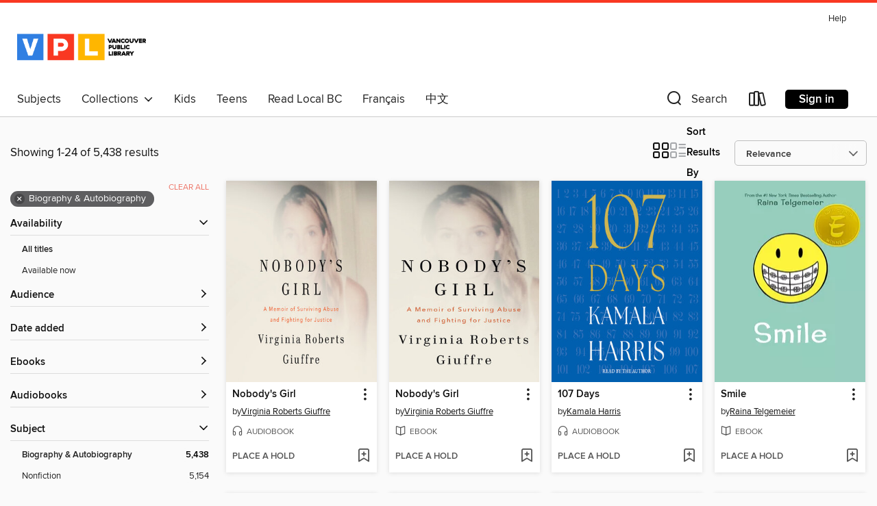

--- FILE ---
content_type: text/html; charset=utf-8
request_url: https://vpl.overdrive.com/search?page=1&sortBy=relevance&subject=7
body_size: 53791
content:
<!DOCTYPE html>
<html lang="en" dir="ltr" class="no-js">
    <head>
        
    
        
    

    <meta name="twitter:title" property="og:title" content="Vancouver Public Library"/>
    <meta name="twitter:description" property="og:description" content="See search results in the Vancouver Public Library digital collection."/>
    <meta name="twitter:image" property="og:image" content="https://thunder.cdn.overdrive.com/logo-resized/3219?1611274356"/>
    <meta property="og:url" content="/search?page=1&amp;sortBy=relevance&amp;subject=7"/>
    <meta name="twitter:card" content="summary" />
    <meta property="og:site_name" content="Vancouver Public Library" />
    <meta name="twitter:site" content="@OverDriveLibs" />
    <meta property="og:locale" content="en" />
    <meta name="description" content="See search results in the Vancouver Public Library digital collection." />

        <meta http-equiv="X-UA-Compatible" content="IE=edge,chrome=1">
<meta name="viewport" content="width=device-width, initial-scale=1.0 user-scalable=1">





    
        
        
            
        

        <title>Biography &amp; Autobiography - Vancouver Public Library - OverDrive</title>
    


<link rel='shortcut icon' type='image/x-icon' href='https://lightning.od-cdn.com/static/img/favicon.bb86d660d3929b5c0c65389d6a8e8aba.ico' />


    
        <meta name="twitter:title" property="og:title" content="Vancouver Public Library"/>
        <meta name="twitter:description" property="og:description" content="Browse, borrow, and enjoy titles from the Vancouver Public Library digital collection."/>
        <meta name="twitter:image" property="og:image" content="https://thunder.cdn.overdrive.com/logo-resized/3219?1611274356"/>
        <meta property="og:url" content="/search?page=1&amp;sortBy=relevance&amp;subject=7"/>
        <meta name="twitter:card" content="summary" />
        <meta property="og:site_name" content="Vancouver Public Library" />
        <meta name="twitter:site" content="@OverDriveLibs" />
        <meta property="og:locale" content="en" />
        
    
<!-- iOS smart app banner -->
    <meta name="apple-itunes-app" content="app-id=1076402606" />
    <!-- Google Play app banner -->
    <link rel="manifest" href="https://lightning.od-cdn.com/static/manifest.ed71e3d923d287cd1dce64ae0d3cc8b8.json">
    <meta name="google-play-app" content="app-id=com.overdrive.mobile.android.libby" />
    <!-- Windows Store app banner -->
    <meta name="msApplication-ID" content="2FA138F6.LibbybyOverDrive" />
    <meta name="msApplication-PackageFamilyName" content="2FA138F6.LibbybyOverDrive_daecb9042jmvt" />


        <link rel="stylesheet" type="text/css" href="https://lightning.od-cdn.com/static/vendor.bundle.min.5eabf64aeb625aca9acda7ccc8bb0256.css" onerror="cdnError(this)" />
        <link rel="stylesheet" type="text/css" href="https://lightning.od-cdn.com/static/app.bundle.min.0daacbc20b85e970d37a37fe3fc3b92b.css" onerror="cdnError(this)" />
        <link rel='shortcut icon' type='image/x-icon' href='https://lightning.od-cdn.com/static/img/favicon.bb86d660d3929b5c0c65389d6a8e8aba.ico' />

        
    <link rel="stylesheet" type="text/css" href="https://lightning.od-cdn.com/static/faceted-media.min.4cf2f9699e20c37ba2839a67bcf88d4d.css" />


        

<link rel="stylesheet" type="text/css" href="/assets/v3/css/45b2cd3100fbdebbdb6e3d5fa7e06ec7/colors.css?primary=%23307fe2&primaryR=48&primaryG=127&primaryB=226&primaryFontColor=%23fff&secondary=%23f93822&secondaryR=249&secondaryG=56&secondaryB=34&secondaryFontColor=%23fff&bannerIsSecondaryColor=false&defaultColor=%23222">

        <script>
    window.OverDrive = window.OverDrive || {};
    window.OverDrive.colors = {};
    window.OverDrive.colors.primary = "#307fe2";
    window.OverDrive.colors.secondary = "#f93822";
    window.OverDrive.tenant = 100087;
    window.OverDrive.libraryName = "Vancouver Public Library";
    window.OverDrive.advantageKey = "";
    window.OverDrive.libraryKey = "vpl";
    window.OverDrive.accountIds = [-1];
    window.OverDrive.parentAccountKey = "vpl";
    window.OverDrive.allFeatures = "";
    window.OverDrive.libraryConfigurations = {"autocomplete":{"enabled":true},"content-holds":{"enabled":true},"getACard":{"enabled":false},"backToMainCollectionLink":{"enabled":true},"promoteLibby":{"enabled":true},"switchToLibby":{"enabled":true},"disableOdAppAccess":{"enabled":true},"bannerIsSecondaryColor":{"enabled":false},"lexileScores":{"enabled":true},"atosLevels":{"enabled":true},"gradeLevels":{"enabled":true},"interestLevels":{"enabled":true},"readingHistory":{"enabled":true},"reciprocalLending":{"enabled":true},"OzoneAuthentication":{"enabled":true},"Notifications":{"enabled":true},"kindleFooter":{"enabled":false},"kindleNav":{"enabled":false},"kindleLoanFormatLimit":{"enabled":false},"kindleSearchOffer":{"enabled":false},"kindleLoanOffer":{"enabled":false},"sampleOnlyMode":{},"luckyDayMenuLink":{"enabled":true},"disableWishlist":{"enabled":false},"simplifiedNavigationBar":{"enabled":false},"geo-idc":{"enabled":false},"libby-footer-promo":{"enabled":false}};
    window.OverDrive.mediaItems = {"2017277":{"reserveId":"ee9b3664-ce2d-4356-a856-31e374e63b65","subjects":[{"id":"7","name":"Biography & Autobiography"},{"id":"45","name":"Juvenile Nonfiction"}],"bisacCodes":["JNF053010","JNF062000"],"bisac":[{"code":"JNF053010","description":"Juvenile Nonfiction / Social Topics / Adolescence"},{"code":"JNF062000","description":"JUVENILE NONFICTION / Comics & Graphic Novels / General"}],"levels":[{"value":"2.6","id":"atos","name":"ATOS"},{"value":"410","id":"lexile","name":"Lexile Score"},{"value":"4-8(MG)","id":"interest-level","name":"Interest Level"},{"low":"50","high":"100","value":"0-1","id":"reading-level","name":"Reading Level"}],"creators":[{"id":879009,"name":"Raina Telgemeier","role":"Author","sortName":"Telgemeier, Raina"},{"id":879009,"name":"Raina Telgemeier","role":"Illustrator","sortName":"Telgemeier, Raina"}],"languages":[{"id":"en","name":"English"}],"imprint":{"id":"61264","name":"Graphix"},"isBundledChild":false,"ratings":{"maturityLevel":{"id":"juvenile","name":"Juvenile"},"naughtyScore":{"id":"Juvenile","name":"Juvenile"}},"constraints":{"isDisneyEulaRequired":false},"reviewCounts":{"premium":4,"publisherSupplier":0},"isAvailable":false,"isPreReleaseTitle":false,"estimatedReleaseDate":"2014-07-29T04:00:00Z","sample":{"href":"https://samples.overdrive.com/smile-ee9b36?.epub-sample.overdrive.com"},"publisher":{"id":"66020","name":"Scholastic Inc."},"series":"Smile","description":"<B>Raina Telgemeier's #1 <I>New York Times</I> bestselling, Eisner Award-winning graphic memoir based on her childhood!</B><P></P>Raina just wants to be a normal sixth grader. But one night after Girl Scouts she trips and falls, severely injuring...","availableCopies":0,"ownedCopies":5,"luckyDayAvailableCopies":0,"luckyDayOwnedCopies":0,"holdsCount":17,"holdsRatio":4,"estimatedWaitDays":51,"isFastlane":false,"availabilityType":"normal","isRecommendableToLibrary":true,"isOwned":true,"isHoldable":true,"isAdvantageFiltered":false,"visitorEligible":false,"juvenileEligible":false,"youngAdultEligible":false,"contentAccessLevels":0,"classifications":{},"type":{"id":"ebook","name":"eBook"},"covers":{"cover150Wide":{"href":"https://img3.od-cdn.com/ImageType-150/0305-1/{EE9B3664-CE2D-4356-A856-31E374E63B65}IMG150.JPG","height":200,"width":150,"primaryColor":{"hex":"#94CEC0","rgb":{"red":148,"green":206,"blue":192}},"isPlaceholderImage":false},"cover300Wide":{"href":"https://img2.od-cdn.com/ImageType-400/0305-1/{EE9B3664-CE2D-4356-A856-31E374E63B65}IMG400.JPG","height":400,"width":300,"primaryColor":{"hex":"#94CEC0","rgb":{"red":148,"green":206,"blue":192}},"isPlaceholderImage":false},"cover510Wide":{"href":"https://img1.od-cdn.com/ImageType-100/0305-1/{EE9B3664-CE2D-4356-A856-31E374E63B65}IMG100.JPG","height":680,"width":510,"primaryColor":{"hex":"#94CEC0","rgb":{"red":148,"green":206,"blue":192}},"isPlaceholderImage":false}},"id":"2017277","firstCreatorName":"Raina Telgemeier","firstCreatorId":879009,"firstCreatorSortName":"Telgemeier, Raina","title":"Smile","sortTitle":"Smile","starRating":4.7,"starRatingCount":6327,"publishDate":"2014-07-29T00:00:00Z","publishDateText":"07/29/2014","formats":[{"identifiers":[{"type":"ISBN","value":"9780545780018"}],"rights":[],"onSaleDateUtc":"2014-07-29T04:00:00+00:00","hasAudioSynchronizedText":false,"isBundleParent":false,"isbn":"9780545780018","bundledContent":[],"sample":{"href":"https://samples.overdrive.com/smile-ee9b36?.epub-sample.overdrive.com"},"fulfillmentType":"bifocal","id":"ebook-overdrive","name":"OverDrive Read"},{"identifiers":[{"type":"KoboBookID","value":"de88cf03-b943-3cc2-a31c-473153df4514"}],"rights":[],"onSaleDateUtc":"2014-07-29T04:00:00+00:00","hasAudioSynchronizedText":false,"isBundleParent":false,"bundledContent":[],"fulfillmentType":"kobo","id":"ebook-kobo","name":"Kobo eBook"}],"publisherAccount":{"id":"451","name":"Scholastic, Inc. (US)"},"detailedSeries":{"seriesId":1328373,"seriesName":"Smile","readingOrder":"1","rank":1}},"2040775":{"reserveId":"42c35474-dc93-434e-80e9-a32a0af6609e","subjects":[{"id":"7","name":"Biography & Autobiography"},{"id":"23","name":"Family & Relationships"},{"id":"45","name":"Juvenile Nonfiction"},{"id":"83","name":"Sociology"}],"bisacCodes":["JNF019070","JNF053010","JNF062000"],"bisac":[{"code":"JNF019070","description":"Juvenile Nonfiction / Family / Siblings"},{"code":"JNF053010","description":"Juvenile Nonfiction / Social Topics / Adolescence"},{"code":"JNF062000","description":"JUVENILE NONFICTION / Comics & Graphic Novels / General"}],"levels":[{"value":"2.4","id":"atos","name":"ATOS"},{"value":"290","id":"lexile","name":"Lexile Score"},{"value":"4-8(MG)","id":"interest-level","name":"Interest Level"},{"low":"50","high":"100","value":"0-1","id":"reading-level","name":"Reading Level"}],"creators":[{"id":879009,"name":"Raina Telgemeier","role":"Author","sortName":"Telgemeier, Raina"},{"id":879009,"name":"Raina Telgemeier","role":"Illustrator","sortName":"Telgemeier, Raina"}],"languages":[{"id":"en","name":"English"}],"imprint":{"id":"61264","name":"Graphix"},"isBundledChild":false,"ratings":{"maturityLevel":{"id":"juvenile","name":"Juvenile"},"naughtyScore":{"id":"Juvenile","name":"Juvenile"}},"constraints":{"isDisneyEulaRequired":false},"reviewCounts":{"premium":7,"publisherSupplier":0},"awards":[{"id":26,"description":"Notable Children's Books","source":"Association for Library Service to Children"},{"id":79,"description":"Children's Choices Selection","source":"International Reading Association & The Children's Book Council"}],"isAvailable":false,"isPreReleaseTitle":false,"estimatedReleaseDate":"2014-08-26T04:00:00Z","sample":{"href":"https://samples.overdrive.com/sisters-42c354?.epub-sample.overdrive.com"},"publisher":{"id":"66020","name":"Scholastic Inc."},"series":"Smile","description":"<B>Raina Telgemeier's #1 <I>New York Times</I> bestselling, Eisner Award-winning companion to <I>Smile</I>!</B><P></P>Raina can't wait to be a big sister. But once Amara is born, things aren't quite how she expected them to be. Amara is cute, but...","availableCopies":0,"ownedCopies":5,"luckyDayAvailableCopies":0,"luckyDayOwnedCopies":0,"holdsCount":2,"holdsRatio":1,"estimatedWaitDays":9,"isFastlane":false,"availabilityType":"normal","isRecommendableToLibrary":true,"isOwned":true,"isHoldable":true,"isAdvantageFiltered":false,"visitorEligible":false,"juvenileEligible":false,"youngAdultEligible":false,"contentAccessLevels":0,"classifications":{},"type":{"id":"ebook","name":"eBook"},"covers":{"cover150Wide":{"href":"https://img3.od-cdn.com/ImageType-150/0305-1/{42C35474-DC93-434E-80E9-A32A0AF6609E}IMG150.JPG","height":200,"width":150,"primaryColor":{"hex":"#01B5D6","rgb":{"red":1,"green":181,"blue":214}},"isPlaceholderImage":false},"cover300Wide":{"href":"https://img2.od-cdn.com/ImageType-400/0305-1/{42C35474-DC93-434E-80E9-A32A0AF6609E}IMG400.JPG","height":400,"width":300,"primaryColor":{"hex":"#00B4D5","rgb":{"red":0,"green":180,"blue":213}},"isPlaceholderImage":false},"cover510Wide":{"href":"https://img3.od-cdn.com/ImageType-100/0305-1/{42C35474-DC93-434E-80E9-A32A0AF6609E}IMG100.JPG","height":680,"width":510,"primaryColor":{"hex":"#00B4D5","rgb":{"red":0,"green":180,"blue":213}},"isPlaceholderImage":false}},"id":"2040775","firstCreatorName":"Raina Telgemeier","firstCreatorId":879009,"firstCreatorSortName":"Telgemeier, Raina","title":"Sisters","sortTitle":"Sisters","starRating":4.6,"starRatingCount":6274,"publishDate":"2014-08-26T00:00:00Z","publishDateText":"08/26/2014","formats":[{"identifiers":[{"type":"ISBN","value":"9780545540667"}],"rights":[],"onSaleDateUtc":"2014-08-26T04:00:00+00:00","hasAudioSynchronizedText":false,"isBundleParent":false,"isbn":"9780545540667","bundledContent":[],"sample":{"href":"https://samples.overdrive.com/sisters-42c354?.epub-sample.overdrive.com"},"fulfillmentType":"bifocal","id":"ebook-overdrive","name":"OverDrive Read"},{"identifiers":[{"type":"KoboBookID","value":"c7a29046-cf72-3c00-98d1-e9786da1ccf4"}],"rights":[],"onSaleDateUtc":"2014-08-26T04:00:00+00:00","hasAudioSynchronizedText":false,"isBundleParent":false,"bundledContent":[],"fulfillmentType":"kobo","id":"ebook-kobo","name":"Kobo eBook"}],"publisherAccount":{"id":"451","name":"Scholastic, Inc. (US)"},"detailedSeries":{"seriesId":1328373,"seriesName":"Smile","readingOrder":"2","rank":6}},"3877338":{"reserveId":"fa4c2ebf-29d3-40b7-8caa-18f66eabed80","subjects":[{"id":"7","name":"Biography & Autobiography"},{"id":"102","name":"African American Nonfiction"},{"id":"111","name":"Nonfiction"}],"bisacCodes":["BIO002010","BIO022000","BIO026000"],"bisac":[{"code":"BIO002010","description":"BIOGRAPHY & AUTOBIOGRAPHY / African American & Black"},{"code":"BIO022000","description":"Biography & Autobiography / Women"},{"code":"BIO026000","description":"BIOGRAPHY & AUTOBIOGRAPHY / Memoirs"}],"levels":[{"value":"8","id":"atos","name":"ATOS"},{"value":"1170","id":"lexile","name":"Lexile Score"},{"value":"9-12(UG)","id":"interest-level","name":"Interest Level"},{"low":"600","high":"900","value":"6-9","id":"reading-level","name":"Reading Level"}],"creators":[{"id":250857,"name":"Michelle Obama","role":"Author","sortName":"Obama, Michelle"},{"id":250857,"name":"Michelle Obama","role":"Narrator","sortName":"Obama, Michelle"}],"languages":[{"id":"en","name":"English"}],"imprint":{"id":"61758","name":"Random House Audio"},"isBundledChild":false,"ratings":{"maturityLevel":{"id":"generalcontent","name":"General content"},"naughtyScore":{"id":"GeneralContent","name":"General content"}},"constraints":{"isDisneyEulaRequired":false},"reviewCounts":{"premium":0,"publisherSupplier":0},"awards":[{"id":18,"description":"Audie Award","source":"Audio Publishers Association"},{"id":75,"description":"Audie Award Nominee","source":"Audio Publishers Association"},{"id":96,"description":"Amazing Audiobooks for Young Adults","source":"Young Adult Library Services Association"}],"isAvailable":true,"isPreReleaseTitle":false,"estimatedReleaseDate":"2018-11-13T05:00:00Z","sample":{"href":"https://samples.overdrive.com/?crid=fa4c2ebf-29d3-40b7-8caa-18f66eabed80&.epub-sample.overdrive.com"},"publisher":{"id":"1686","name":"Books on Tape"},"description":"<b>An intimate, powerful, and inspiring memoir by the former First Lady of the United States</b><br> &#160;<br><b>#1&#160;<i>NEW YORK TIMES</i>&#160;BESTSELLER &bull; WATCH THE&#160;EMMY-NOMINATED NETFLIX ORIGINAL DOCUMENTARY &bull; OPRAH&rsquo;S...","availableCopies":16,"ownedCopies":50,"luckyDayAvailableCopies":0,"luckyDayOwnedCopies":0,"holdsCount":0,"holdsRatio":0,"estimatedWaitDays":1,"isFastlane":false,"availabilityType":"normal","isRecommendableToLibrary":true,"isOwned":true,"isHoldable":true,"isAdvantageFiltered":false,"visitorEligible":false,"juvenileEligible":false,"youngAdultEligible":false,"contentAccessLevels":0,"classifications":{},"type":{"id":"audiobook","name":"Audiobook"},"covers":{"cover150Wide":{"href":"https://img2.od-cdn.com/ImageType-150/1191-1/FA4/C2E/BF/{FA4C2EBF-29D3-40B7-8CAA-18F66EABED80}Img150.jpg","height":200,"width":150,"primaryColor":{"hex":"#B3CFD2","rgb":{"red":179,"green":207,"blue":210}},"isPlaceholderImage":false},"cover300Wide":{"href":"https://img1.od-cdn.com/ImageType-400/1191-1/FA4/C2E/BF/{FA4C2EBF-29D3-40B7-8CAA-18F66EABED80}Img400.jpg","height":400,"width":300,"primaryColor":{"hex":"#B2CED1","rgb":{"red":178,"green":206,"blue":209}},"isPlaceholderImage":false},"cover510Wide":{"href":"https://img1.od-cdn.com/ImageType-100/1191-1/{FA4C2EBF-29D3-40B7-8CAA-18F66EABED80}Img100.jpg","height":680,"width":510,"primaryColor":{"hex":"#B1CDD0","rgb":{"red":177,"green":205,"blue":208}},"isPlaceholderImage":false}},"id":"3877338","firstCreatorName":"Michelle Obama","firstCreatorId":250857,"firstCreatorSortName":"Obama, Michelle","title":"Becoming","sortTitle":"Becoming","starRating":4.2,"starRatingCount":8119,"edition":"Unabridged","publishDate":"2018-11-13T00:00:00Z","publishDateText":"11/13/2018","formats":[{"identifiers":[{"type":"ISBN","value":"9780525633686"},{"type":"8","value":"penguinrandomhouse_audio#9780525633686"},{"type":"LibraryISBN","value":"9780525633709"}],"rights":[],"fileSize":548807577,"onSaleDateUtc":"2018-11-13T05:00:00+00:00","duration":"19:03:20","hasAudioSynchronizedText":false,"isBundleParent":false,"isbn":"9780525633709","bundledContent":[],"sample":{"href":"https://samples.overdrive.com/?crid=fa4c2ebf-29d3-40b7-8caa-18f66eabed80&.epub-sample.overdrive.com"},"fulfillmentType":"bifocal","id":"audiobook-overdrive","name":"OverDrive Listen audiobook"},{"identifiers":[{"type":"ISBN","value":"9780525633686"},{"type":"8","value":"penguinrandomhouse_audio#9780525633686"},{"type":"LibraryISBN","value":"9780525633709"}],"rights":[],"fileSize":548868168,"onSaleDateUtc":"2018-11-13T05:00:00+00:00","partCount":15,"duration":"19:10:20","hasAudioSynchronizedText":false,"isBundleParent":false,"isbn":"9780525633709","bundledContent":[],"sample":{"href":"https://excerpts.cdn.overdrive.com/FormatType-425/1191-1/3877338-Becoming.mp3"},"fulfillmentType":"odm","id":"audiobook-mp3","name":"MP3 audiobook"}],"publisherAccount":{"id":"2792","name":"Books on Tape"}},"3938290":{"reserveId":"11a58777-a78d-4e65-bb16-57443e3cb364","subjects":[{"id":"7","name":"Biography & Autobiography"},{"id":"71","name":"Psychology"},{"id":"111","name":"Nonfiction"}],"bisacCodes":["BIO021000","BIO026000","PSY010000"],"bisac":[{"code":"BIO021000","description":"Biography & Autobiography / Social Scientists & Psychologists"},{"code":"BIO026000","description":"BIOGRAPHY & AUTOBIOGRAPHY / Memoirs"},{"code":"PSY010000","description":"Psychology / Psychotherapy / Counseling"}],"levels":[],"creators":[{"id":328242,"name":"Lori Gottlieb","role":"Author","sortName":"Gottlieb, Lori"}],"languages":[{"id":"en","name":"English"}],"imprint":{"id":"195219","name":"Harper"},"isBundledChild":false,"ratings":{"maturityLevel":{"id":"generalcontent","name":"General content"},"naughtyScore":{"id":"GeneralContent","name":"General content"}},"constraints":{"isDisneyEulaRequired":false},"reviewCounts":{"premium":4,"publisherSupplier":0},"isAvailable":false,"isPreReleaseTitle":false,"estimatedReleaseDate":"2019-04-02T04:00:00Z","sample":{"href":"https://samples.overdrive.com/?crid=11a58777-a78d-4e65-bb16-57443e3cb364&.epub-sample.overdrive.com"},"publisher":{"id":"582","name":"HarperCollins"},"subtitle":"A Therapist, Her Therapist, and Our Lives Revealed","description":"<p><strong>INSTANT NEW YORK TIMES BESTSELLER!</strong></p><br/><p><strong>\"Rarely have I read a book that challenged me to see myself in an entirely new light, and was at the same time laugh-out-loud funny and utterly absorbing.\"&#8212;Katie...","availableCopies":0,"ownedCopies":35,"luckyDayAvailableCopies":0,"luckyDayOwnedCopies":0,"holdsCount":0,"holdsRatio":0,"estimatedWaitDays":1,"isFastlane":false,"availabilityType":"normal","isRecommendableToLibrary":true,"isOwned":true,"isHoldable":true,"isAdvantageFiltered":false,"visitorEligible":false,"juvenileEligible":false,"youngAdultEligible":false,"contentAccessLevels":0,"classifications":{},"type":{"id":"ebook","name":"eBook"},"covers":{"cover150Wide":{"href":"https://img2.od-cdn.com/ImageType-150/0874-1/11A/587/77/{11A58777-A78D-4E65-BB16-57443E3CB364}Img150.jpg","height":200,"width":150,"primaryColor":{"hex":"#74D2F6","rgb":{"red":116,"green":210,"blue":246}},"isPlaceholderImage":false},"cover300Wide":{"href":"https://img1.od-cdn.com/ImageType-400/0874-1/11A/587/77/{11A58777-A78D-4E65-BB16-57443E3CB364}Img400.jpg","height":400,"width":300,"primaryColor":{"hex":"#74D2F6","rgb":{"red":116,"green":210,"blue":246}},"isPlaceholderImage":false},"cover510Wide":{"href":"https://img1.od-cdn.com/ImageType-100/0874-1/{11A58777-A78D-4E65-BB16-57443E3CB364}Img100.jpg","height":680,"width":510,"primaryColor":{"hex":"#72D0F6","rgb":{"red":114,"green":208,"blue":246}},"isPlaceholderImage":false}},"id":"3938290","firstCreatorName":"Lori Gottlieb","firstCreatorId":328242,"firstCreatorSortName":"Gottlieb, Lori","title":"Maybe You Should Talk to Someone","sortTitle":"Maybe You Should Talk to Someone A Therapist Her Therapist and Our Lives Revealed","starRating":4.2,"starRatingCount":2597,"publishDate":"2019-04-02T00:00:00Z","publishDateText":"04/02/2019","formats":[{"identifiers":[{"type":"ISBN","value":"9781328663047"}],"rights":[],"onSaleDateUtc":"2019-04-02T04:00:00+00:00","hasAudioSynchronizedText":false,"isBundleParent":false,"isbn":"9781328663047","bundledContent":[],"sample":{"href":"https://samples.overdrive.com/?crid=11a58777-a78d-4e65-bb16-57443e3cb364&.epub-sample.overdrive.com"},"fulfillmentType":"bifocal","id":"ebook-overdrive","name":"OverDrive Read"},{"identifiers":[{"type":"ISBN","value":"9781328663047"}],"rights":[],"fileSize":3854126,"onSaleDateUtc":"2019-04-02T04:00:00+00:00","hasAudioSynchronizedText":false,"isBundleParent":false,"isbn":"9781328663047","bundledContent":[],"fulfillmentType":"epub","accessibilityStatements":{"waysOfReading":["NoInfoForModifiableDisplay","SomeNonVisualReadingSupport"],"conformance":["NoInfoForStandards"],"navigation":[],"richContent":[],"hazards":[],"legalConsiderations":[],"additionalInformation":[]},"id":"ebook-epub-adobe","name":"EPUB eBook"},{"identifiers":[{"type":"KoboBookID","value":"aac3297e-b7e5-3094-b890-80f65bf8f443"}],"rights":[],"onSaleDateUtc":"2019-04-02T04:00:00+00:00","hasAudioSynchronizedText":false,"isBundleParent":false,"bundledContent":[],"fulfillmentType":"kobo","id":"ebook-kobo","name":"Kobo eBook"}],"publisherAccount":{"id":"436","name":"HarperCollins Publishers Inc."}},"4903709":{"reserveId":"318a92db-01cd-4c0b-879b-c61220c42f24","subjects":[{"id":"7","name":"Biography & Autobiography"},{"id":"45","name":"Juvenile Nonfiction"}],"bisacCodes":["JNF053010","JNF053060","JNF062000"],"bisac":[{"code":"JNF053010","description":"Juvenile Nonfiction / Social Topics / Adolescence"},{"code":"JNF053060","description":"Juvenile Nonfiction / Social Topics / Friendship"},{"code":"JNF062000","description":"JUVENILE NONFICTION / Comics & Graphic Novels / General"}],"levels":[{"value":"2.6","id":"atos","name":"ATOS"},{"value":"480","id":"lexile","name":"Lexile Score"},{"value":"4-8(MG)","id":"interest-level","name":"Interest Level"},{"low":"50","high":"100","value":"0-1","id":"reading-level","name":"Reading Level"}],"creators":[{"id":879009,"name":"Raina Telgemeier","role":"Author","sortName":"Telgemeier, Raina"}],"languages":[{"id":"en","name":"English"}],"imprint":{"id":"61264","name":"Graphix"},"isBundledChild":false,"ratings":{"maturityLevel":{"id":"juvenile","name":"Juvenile"},"naughtyScore":{"id":"Juvenile","name":"Juvenile"}},"constraints":{"isDisneyEulaRequired":false},"reviewCounts":{"premium":6,"publisherSupplier":0},"awards":[{"id":79,"description":"Children's Choices Selection","source":"International Reading Association & The Children's Book Council"},{"id":80,"description":"Children's Choice Book of the Year","source":"International Reading Association & The Children's Book Council"}],"isAvailable":false,"isPreReleaseTitle":false,"estimatedReleaseDate":"2019-09-17T04:00:00Z","sample":{"href":"https://samples.overdrive.com/?crid=318a92db-01cd-4c0b-879b-c61220c42f24&.epub-sample.overdrive.com"},"publisher":{"id":"66020","name":"Scholastic Inc."},"series":"Smile","description":"<B>A true story from Raina Telgemeier, the #1 </B><B><I><I>New York Times</I></I></B><B>bestselling, multiple Eisner Award-winning author of </B><I><B><I>Smile</I></B></I><B>, </B><I><B><I>Sisters</I></B></I><B>,...","availableCopies":0,"ownedCopies":4,"luckyDayAvailableCopies":0,"luckyDayOwnedCopies":0,"holdsCount":27,"holdsRatio":7,"estimatedWaitDays":98,"isFastlane":false,"availabilityType":"normal","isRecommendableToLibrary":true,"isOwned":true,"isHoldable":true,"isAdvantageFiltered":false,"visitorEligible":false,"juvenileEligible":false,"youngAdultEligible":false,"contentAccessLevels":0,"classifications":{},"type":{"id":"ebook","name":"eBook"},"covers":{"cover150Wide":{"href":"https://img1.od-cdn.com/ImageType-150/0305-1/{318A92DB-01CD-4C0B-879B-C61220C42F24}IMG150.JPG","height":200,"width":150,"primaryColor":{"hex":"#9474B3","rgb":{"red":148,"green":116,"blue":179}},"isPlaceholderImage":false},"cover300Wide":{"href":"https://img1.od-cdn.com/ImageType-400/0305-1/{318A92DB-01CD-4C0B-879B-C61220C42F24}IMG400.JPG","height":400,"width":300,"primaryColor":{"hex":"#9474B3","rgb":{"red":148,"green":116,"blue":179}},"isPlaceholderImage":false},"cover510Wide":{"href":"https://img2.od-cdn.com/ImageType-100/0305-1/{318A92DB-01CD-4C0B-879B-C61220C42F24}IMG100.JPG","height":680,"width":510,"primaryColor":{"hex":"#9474B3","rgb":{"red":148,"green":116,"blue":179}},"isPlaceholderImage":false}},"id":"4903709","firstCreatorName":"Raina Telgemeier","firstCreatorId":879009,"firstCreatorSortName":"Telgemeier, Raina","title":"Guts","sortTitle":"Guts","starRating":4.6,"starRatingCount":6270,"publishDate":"2019-09-17T00:00:00Z","publishDateText":"09/17/2019","formats":[{"identifiers":[{"type":"ISBN","value":"9780545852531"}],"rights":[],"onSaleDateUtc":"2019-09-17T04:00:00+00:00","hasAudioSynchronizedText":false,"isBundleParent":false,"isbn":"9780545852531","bundledContent":[],"sample":{"href":"https://samples.overdrive.com/?crid=318a92db-01cd-4c0b-879b-c61220c42f24&.epub-sample.overdrive.com"},"fulfillmentType":"bifocal","id":"ebook-overdrive","name":"OverDrive Read"},{"identifiers":[{"type":"KoboBookID","value":"0333f6ac-035c-3716-a5b6-5cb1cfb4f947"}],"rights":[],"onSaleDateUtc":"2019-09-17T04:00:00+00:00","hasAudioSynchronizedText":false,"isBundleParent":false,"bundledContent":[],"fulfillmentType":"kobo","id":"ebook-kobo","name":"Kobo eBook"}],"publisherAccount":{"id":"451","name":"Scholastic, Inc. (US)"},"detailedSeries":{"seriesId":1328373,"seriesName":"Smile","readingOrder":"3","rank":11}},"5358499":{"reserveId":"17ff81c0-4980-47ea-869f-81f43ff256d1","subjects":[{"id":"7","name":"Biography & Autobiography"},{"id":"60","name":"New Age"},{"id":"81","name":"Self-Improvement"},{"id":"111","name":"Nonfiction"}],"bisacCodes":["BIO013000","OCC019000","SEL027000"],"bisac":[{"code":"BIO013000","description":"Biography & Autobiography / Rich & Famous"},{"code":"OCC019000","description":"Body, Mind & Spirit / Inspiration & Personal Growth"},{"code":"SEL027000","description":"Self-Help / Personal Growth / Success"}],"levels":[],"creators":[{"id":854358,"name":"Matthew McConaughey","role":"Author","sortName":"McConaughey, Matthew"},{"id":854358,"name":"Matthew McConaughey","role":"Narrator","sortName":"McConaughey, Matthew"}],"languages":[{"id":"en","name":"English"}],"imprint":{"id":"61758","name":"Random House Audio"},"isBundledChild":false,"ratings":{"maturityLevel":{"id":"generalcontent","name":"General content"},"naughtyScore":{"id":"GeneralContent","name":"General content"}},"constraints":{"isDisneyEulaRequired":false},"reviewCounts":{"premium":1,"publisherSupplier":0},"isAvailable":false,"isPreReleaseTitle":false,"estimatedReleaseDate":"2020-10-20T04:00:00Z","sample":{"href":"https://samples.overdrive.com/?crid=17ff81c0-4980-47ea-869f-81f43ff256d1&.epub-sample.overdrive.com"},"publisher":{"id":"1686","name":"Books on Tape"},"description":"<b>#1 <i>NEW YORK TIMES </i>BESTSELLER &bull; 6 MILLION COPIES SOLD WORLDWIDE! Now with exclusive new content from the paperback edition, the life-changing memoir that has inspired millions of readers through the Academy Award&ndash;winning...","availableCopies":0,"ownedCopies":9,"luckyDayAvailableCopies":0,"luckyDayOwnedCopies":3,"holdsCount":61,"holdsRatio":7,"estimatedWaitDays":97,"isFastlane":false,"availabilityType":"normal","isRecommendableToLibrary":true,"isOwned":true,"isHoldable":true,"isAdvantageFiltered":false,"visitorEligible":false,"juvenileEligible":false,"youngAdultEligible":false,"contentAccessLevels":0,"classifications":{},"type":{"id":"audiobook","name":"Audiobook"},"covers":{"cover150Wide":{"href":"https://img1.od-cdn.com/ImageType-150/1191-1/{17FF81C0-4980-47EA-869F-81F43FF256D1}IMG150.JPG","height":200,"width":150,"primaryColor":{"hex":"#F0DBC8","rgb":{"red":240,"green":219,"blue":200}},"isPlaceholderImage":false},"cover300Wide":{"href":"https://img2.od-cdn.com/ImageType-400/1191-1/{17FF81C0-4980-47EA-869F-81F43FF256D1}IMG400.JPG","height":400,"width":300,"primaryColor":{"hex":"#EFDAC7","rgb":{"red":239,"green":218,"blue":199}},"isPlaceholderImage":false},"cover510Wide":{"href":"https://img2.od-cdn.com/ImageType-100/1191-1/{17FF81C0-4980-47EA-869F-81F43FF256D1}IMG100.JPG","height":680,"width":510,"primaryColor":{"hex":"#EFDAC7","rgb":{"red":239,"green":218,"blue":199}},"isPlaceholderImage":false}},"id":"5358499","firstCreatorName":"Matthew McConaughey","firstCreatorId":854358,"firstCreatorSortName":"McConaughey, Matthew","title":"Greenlights","sortTitle":"Greenlights","starRating":4.1,"starRatingCount":2643,"edition":"Unabridged","publishDate":"2020-10-20T00:00:00Z","publishDateText":"10/20/2020","formats":[{"identifiers":[{"type":"ISBN","value":"9780593294185"},{"type":"LibraryISBN","value":"9780593294192"}],"rights":[],"fileSize":197576500,"onSaleDateUtc":"2020-10-20T04:00:00+00:00","duration":"06:51:36","hasAudioSynchronizedText":false,"isBundleParent":false,"isbn":"9780593294192","bundledContent":[],"sample":{"href":"https://samples.overdrive.com/?crid=17ff81c0-4980-47ea-869f-81f43ff256d1&.epub-sample.overdrive.com"},"fulfillmentType":"bifocal","id":"audiobook-overdrive","name":"OverDrive Listen audiobook"},{"identifiers":[{"type":"ISBN","value":"9780593294185"},{"type":"LibraryISBN","value":"9780593294192"}],"rights":[],"fileSize":197602014,"onSaleDateUtc":"2020-10-20T04:00:00+00:00","partCount":7,"duration":"06:55:33","hasAudioSynchronizedText":false,"isBundleParent":false,"isbn":"9780593294192","bundledContent":[],"sample":{"href":"https://excerpts.cdn.overdrive.com/FormatType-425/1191-1/5358499-Greenlights.mp3"},"fulfillmentType":"odm","id":"audiobook-mp3","name":"MP3 audiobook"}],"publisherAccount":{"id":"2792","name":"Books on Tape"}},"5637153":{"reserveId":"8aad7c78-83c2-4cd7-b313-b269b1757683","subjects":[{"id":"7","name":"Biography & Autobiography"},{"id":"14","name":"Cooking & Food"},{"id":"22","name":"Essays"},{"id":"111","name":"Nonfiction"}],"bisacCodes":["BIO002020","CKB030000","FAM014000"],"bisac":[{"code":"BIO002020","description":"BIOGRAPHY & AUTOBIOGRAPHY / Asian & Asian American"},{"code":"CKB030000","description":"Cooking / Essays & Narratives"},{"code":"FAM014000","description":"Family & Relationships / Death, Grief, Bereavement"}],"levels":[],"creators":[{"id":2295511,"name":"Michelle Zauner","role":"Author","sortName":"Zauner, Michelle"},{"id":2295511,"name":"Michelle Zauner","role":"Narrator","sortName":"Zauner, Michelle"}],"languages":[{"id":"en","name":"English"}],"imprint":{"id":"61758","name":"Random House Audio"},"isBundledChild":false,"ratings":{"maturityLevel":{"id":"generalcontent","name":"General content"},"naughtyScore":{"id":"GeneralContent","name":"General content"}},"constraints":{"isDisneyEulaRequired":false},"reviewCounts":{"premium":8,"publisherSupplier":0},"isAvailable":false,"isPreReleaseTitle":false,"estimatedReleaseDate":"2021-04-20T04:00:00Z","sample":{"href":"https://samples.overdrive.com/?crid=8aad7c78-83c2-4cd7-b313-b269b1757683&.epub-sample.overdrive.com"},"publisher":{"id":"1686","name":"Books on Tape"},"subtitle":"A Memoir","description":"<b>From the indie rockstar of Japanese Breakfast fame, and author of the viral 2018 <i>New Yorker</i> essay that shares the title of this book, an unflinching, powerful memoir about growing up Korean American, losing her mother, and forging her...","availableCopies":0,"ownedCopies":12,"luckyDayAvailableCopies":0,"luckyDayOwnedCopies":3,"holdsCount":65,"holdsRatio":6,"estimatedWaitDays":77,"isFastlane":false,"availabilityType":"normal","isRecommendableToLibrary":true,"isOwned":true,"isHoldable":true,"isAdvantageFiltered":false,"visitorEligible":false,"juvenileEligible":false,"youngAdultEligible":false,"contentAccessLevels":0,"classifications":{},"type":{"id":"audiobook","name":"Audiobook"},"covers":{"cover150Wide":{"href":"https://img2.od-cdn.com/ImageType-150/1191-1/8AA/D7C/78/{8AAD7C78-83C2-4CD7-B313-B269B1757683}Img150.jpg","height":200,"width":150,"primaryColor":{"hex":"#E62321","rgb":{"red":230,"green":35,"blue":33}},"isPlaceholderImage":false},"cover300Wide":{"href":"https://img3.od-cdn.com/ImageType-400/1191-1/8AA/D7C/78/{8AAD7C78-83C2-4CD7-B313-B269B1757683}Img400.jpg","height":400,"width":300,"primaryColor":{"hex":"#E62321","rgb":{"red":230,"green":35,"blue":33}},"isPlaceholderImage":false},"cover510Wide":{"href":"https://img1.od-cdn.com/ImageType-100/1191-1/{8AAD7C78-83C2-4CD7-B313-B269B1757683}Img100.jpg","height":680,"width":510,"primaryColor":{"hex":"#E62321","rgb":{"red":230,"green":35,"blue":33}},"isPlaceholderImage":false}},"id":"5637153","firstCreatorName":"Michelle Zauner","firstCreatorId":2295511,"firstCreatorSortName":"Zauner, Michelle","title":"Crying in H Mart","sortTitle":"Crying in H Mart A Memoir","starRating":4,"starRatingCount":1047,"edition":"Unabridged","publishDate":"2021-04-20T00:00:00Z","publishDateText":"04/20/2021","formats":[{"identifiers":[{"type":"ISBN","value":"9780593153895"},{"type":"LibraryISBN","value":"9780593153901"}],"rights":[],"fileSize":212722205,"onSaleDateUtc":"2021-04-20T04:00:00+00:00","duration":"07:23:10","hasAudioSynchronizedText":false,"isBundleParent":false,"isbn":"9780593153901","bundledContent":[],"sample":{"href":"https://samples.overdrive.com/?crid=8aad7c78-83c2-4cd7-b313-b269b1757683&.epub-sample.overdrive.com"},"fulfillmentType":"bifocal","id":"audiobook-overdrive","name":"OverDrive Listen audiobook"},{"identifiers":[{"type":"ISBN","value":"9780593153895"},{"type":"LibraryISBN","value":"9780593153901"}],"rights":[],"fileSize":212748756,"onSaleDateUtc":"2021-04-20T04:00:00+00:00","partCount":7,"duration":"07:27:07","hasAudioSynchronizedText":false,"isBundleParent":false,"isbn":"9780593153901","bundledContent":[],"fulfillmentType":"odm","id":"audiobook-mp3","name":"MP3 audiobook"}],"publisherAccount":{"id":"2792","name":"Books on Tape"}},"8781418":{"reserveId":"8a6c7499-fc93-4acb-a72e-ff3a85ded1a6","subjects":[{"id":"7","name":"Biography & Autobiography"},{"id":"23","name":"Family & Relationships"},{"id":"62","name":"Performing Arts"},{"id":"111","name":"Nonfiction"}],"bisacCodes":["BIO005000","BIO026000","FAM052000"],"bisac":[{"code":"BIO005000","description":"Biography & Autobiography / Entertainment & Performing Arts"},{"code":"BIO026000","description":"BIOGRAPHY & AUTOBIOGRAPHY / Memoirs"},{"code":"FAM052000","description":"Family & Relationships / Dysfunctional Families"}],"levels":[],"creators":[{"id":464430,"name":"Jennette McCurdy","role":"Author","sortName":"McCurdy, Jennette"},{"id":464430,"name":"Jennette McCurdy","role":"Narrator","sortName":"McCurdy, Jennette"}],"languages":[{"id":"en","name":"English"}],"isBundledChild":false,"ratings":{"maturityLevel":{"id":"generalcontent","name":"General content"},"naughtyScore":{"id":"GeneralContent","name":"General content"}},"constraints":{"isDisneyEulaRequired":false},"reviewCounts":{"premium":3,"publisherSupplier":0},"awards":[{"id":88,"description":"Alex Award","source":"American Library Association"}],"isAvailable":false,"isPreReleaseTitle":false,"estimatedReleaseDate":"2022-08-09T04:00:00Z","sample":{"href":"https://samples.overdrive.com/?crid=8a6c7499-fc93-4acb-a72e-ff3a85ded1a6&.epub-sample.overdrive.com"},"publisher":{"id":"36805","name":"Simon & Schuster Audio"},"description":"<b>* #1 <i>NEW YORK TIMES</i> BESTSELLER * #1 INTERNATIONAL BESTSELLER * </b><b>MORE THAN 3 MILLION COPIES SOLD!</b><BR> <BR><b>A heartbreaking and hilarious memoir by <i>iCarly </i>and <i>Sam & Cat </i>star Jennette McCurdy about her struggles...","availableCopies":0,"ownedCopies":16,"luckyDayAvailableCopies":0,"luckyDayOwnedCopies":1,"holdsCount":60,"holdsRatio":4,"estimatedWaitDays":54,"isFastlane":false,"availabilityType":"normal","isRecommendableToLibrary":true,"isOwned":true,"isHoldable":true,"isAdvantageFiltered":false,"visitorEligible":false,"juvenileEligible":false,"youngAdultEligible":false,"contentAccessLevels":0,"classifications":{},"type":{"id":"audiobook","name":"Audiobook"},"covers":{"cover150Wide":{"href":"https://img3.od-cdn.com/ImageType-150/5054-1/{8A6C7499-FC93-4ACB-A72E-FF3A85DED1A6}IMG150.JPG","height":200,"width":150,"primaryColor":{"hex":"#EE759E","rgb":{"red":238,"green":117,"blue":158}},"isPlaceholderImage":false},"cover300Wide":{"href":"https://img3.od-cdn.com/ImageType-400/5054-1/{8A6C7499-FC93-4ACB-A72E-FF3A85DED1A6}IMG400.JPG","height":400,"width":300,"primaryColor":{"hex":"#EE759E","rgb":{"red":238,"green":117,"blue":158}},"isPlaceholderImage":false},"cover510Wide":{"href":"https://img1.od-cdn.com/ImageType-100/5054-1/{8A6C7499-FC93-4ACB-A72E-FF3A85DED1A6}IMG100.JPG","height":680,"width":510,"primaryColor":{"hex":"#EE759E","rgb":{"red":238,"green":117,"blue":158}},"isPlaceholderImage":false}},"id":"8781418","firstCreatorName":"Jennette McCurdy","firstCreatorId":464430,"firstCreatorSortName":"McCurdy, Jennette","title":"I'm Glad My Mom Died","sortTitle":"Im Glad My Mom Died","starRating":4.4,"starRatingCount":1472,"edition":"Unabridged","publishDate":"2022-08-09T00:00:00Z","publishDateText":"08/09/2022","formats":[{"identifiers":[{"type":"ISBN","value":"9781797147949"}],"rights":[],"fileSize":185359879,"onSaleDateUtc":"2022-08-09T04:00:00+00:00","duration":"06:26:09","hasAudioSynchronizedText":false,"isBundleParent":false,"isbn":"9781797147949","bundledContent":[],"sample":{"href":"https://samples.overdrive.com/?crid=8a6c7499-fc93-4acb-a72e-ff3a85ded1a6&.epub-sample.overdrive.com"},"fulfillmentType":"bifocal","id":"audiobook-overdrive","name":"OverDrive Listen audiobook"},{"identifiers":[{"type":"ISBN","value":"9781797147949"}],"rights":[],"fileSize":185385616,"onSaleDateUtc":"2022-08-09T04:00:00+00:00","partCount":5,"duration":"06:29:07","hasAudioSynchronizedText":false,"isBundleParent":false,"isbn":"9781797147949","bundledContent":[],"fulfillmentType":"odm","id":"audiobook-mp3","name":"MP3 audiobook"}],"publisherAccount":{"id":"18052","name":"Simon & Schuster - Audiobooks"}},"10012362":{"reserveId":"7c448b5b-f87a-4dd0-93b5-a43a32124e5a","subjects":[{"id":"7","name":"Biography & Autobiography"},{"id":"83","name":"Sociology"},{"id":"111","name":"Nonfiction"}],"bisacCodes":["BIO022000","BIO026000","SOC060000"],"bisac":[{"code":"BIO022000","description":"Biography & Autobiography / Women"},{"code":"BIO026000","description":"BIOGRAPHY & AUTOBIOGRAPHY / Memoirs"},{"code":"SOC060000","description":"Social Science / Sexual Abuse & Harassment"}],"levels":[],"creators":[{"id":4077953,"name":"Virginia Roberts Giuffre","role":"Author","sortName":"Giuffre, Virginia Roberts"},{"id":608422,"name":"Thérèse Plummer","role":"Narrator","sortName":"Plummer, Thérèse"},{"id":587579,"name":"Gabra Zackman","role":"Narrator","sortName":"Zackman, Gabra"}],"languages":[{"id":"en","name":"English"}],"isBundledChild":false,"ratings":{"maturityLevel":{"id":"generalcontent","name":"General content"},"naughtyScore":{"id":"GeneralContent","name":"General content"}},"constraints":{"isDisneyEulaRequired":false},"reviewCounts":{"premium":1,"publisherSupplier":0},"isAvailable":false,"isPreReleaseTitle":false,"estimatedReleaseDate":"2025-10-21T04:00:00Z","sample":{"href":"https://samples.overdrive.com/?crid=7c448b5b-f87a-4dd0-93b5-a43a32124e5a&.epub-sample.overdrive.com"},"publisher":{"id":"1686","name":"Books on Tape"},"subtitle":"A Memoir of Surviving Abuse and Fighting for Justice","description":"<b>#1 <i>NEW YORK TIMES </i>BESTSELLER &bull; The unforgettable memoir by the late Virginia Roberts Giuffre, the woman who dared to take on Jeffrey Epstein and Ghislaine Maxwell<br>&ldquo;Make no mistake: this is a book about power, corruption,...","availableCopies":0,"ownedCopies":25,"luckyDayAvailableCopies":0,"luckyDayOwnedCopies":5,"holdsCount":300,"holdsRatio":12,"estimatedWaitDays":169,"isFastlane":false,"availabilityType":"normal","isRecommendableToLibrary":true,"isOwned":true,"isHoldable":true,"isAdvantageFiltered":false,"visitorEligible":false,"juvenileEligible":false,"youngAdultEligible":false,"contentAccessLevels":0,"classifications":{},"type":{"id":"audiobook","name":"Audiobook"},"covers":{"cover150Wide":{"href":"https://img1.od-cdn.com/ImageType-150/1191-1/{7C448B5B-F87A-4DD0-93B5-A43A32124E5A}IMG150.JPG","height":200,"width":150,"primaryColor":{"hex":"#D9D2C8","rgb":{"red":217,"green":210,"blue":200}},"isPlaceholderImage":false},"cover300Wide":{"href":"https://img3.od-cdn.com/ImageType-400/1191-1/{7C448B5B-F87A-4DD0-93B5-A43A32124E5A}IMG400.JPG","height":400,"width":300,"primaryColor":{"hex":"#D7D0C6","rgb":{"red":215,"green":208,"blue":198}},"isPlaceholderImage":false},"cover510Wide":{"href":"https://img2.od-cdn.com/ImageType-100/1191-1/{7C448B5B-F87A-4DD0-93B5-A43A32124E5A}IMG100.JPG","height":680,"width":510,"primaryColor":{"hex":"#D7D0C6","rgb":{"red":215,"green":208,"blue":198}},"isPlaceholderImage":false}},"id":"10012362","firstCreatorName":"Virginia Roberts Giuffre","firstCreatorId":4077953,"firstCreatorSortName":"Giuffre, Virginia Roberts","title":"Nobody's Girl","sortTitle":"Nobodys Girl A Memoir of Surviving Abuse and Fighting for Justice","edition":"Unabridged","publishDate":"2025-10-21T00:00:00Z","publishDateText":"10/21/2025","formats":[{"identifiers":[{"type":"ISBN","value":"9780593830413"},{"type":"LibraryISBN","value":"9780593830413"}],"rights":[],"fileSize":393455488,"onSaleDateUtc":"2025-10-21T04:00:00+00:00","duration":"13:39:40","hasAudioSynchronizedText":false,"isBundleParent":false,"isbn":"9780593830413","bundledContent":[],"sample":{"href":"https://samples.overdrive.com/?crid=7c448b5b-f87a-4dd0-93b5-a43a32124e5a&.epub-sample.overdrive.com"},"fulfillmentType":"bifocal","id":"audiobook-overdrive","name":"OverDrive Listen audiobook"},{"identifiers":[{"type":"ISBN","value":"9780593830413"},{"type":"LibraryISBN","value":"9780593830413"}],"rights":[],"fileSize":393632917,"onSaleDateUtc":"2025-10-21T04:00:00+00:00","partCount":49,"duration":"13:39:16","hasAudioSynchronizedText":false,"isBundleParent":false,"isbn":"9780593830413","bundledContent":[],"fulfillmentType":"odm","id":"audiobook-mp3","name":"MP3 audiobook"}],"publisherAccount":{"id":"2792","name":"Books on Tape"}},"10548712":{"reserveId":"97b5562b-1a11-402b-a3a5-39c4cf700b56","subjects":[{"id":"7","name":"Biography & Autobiography"},{"id":"14","name":"Cooking & Food"},{"id":"111","name":"Nonfiction"}],"bisacCodes":["BIO026000","BIO029000","CKB115000"],"bisac":[{"code":"BIO026000","description":"BIOGRAPHY & AUTOBIOGRAPHY / Memoirs"},{"code":"BIO029000","description":"Biography & Autobiography / Culinary"},{"code":"CKB115000","description":"Cooking / Individual Chefs & Restaurants"}],"levels":[],"creators":[{"id":410508,"name":"Ina Garten","role":"Author","sortName":"Garten, Ina"},{"id":410508,"name":"Ina Garten","role":"Narrator","sortName":"Garten, Ina"}],"languages":[{"id":"en","name":"English"}],"isBundledChild":false,"ratings":{"maturityLevel":{"id":"generalcontent","name":"General content"},"naughtyScore":{"id":"GeneralContent","name":"General content"}},"constraints":{"isDisneyEulaRequired":false},"reviewCounts":{"premium":2,"publisherSupplier":0},"isAvailable":false,"isPreReleaseTitle":false,"estimatedReleaseDate":"2024-10-01T04:00:00Z","sample":{"href":"https://samples.overdrive.com/?crid=97b5562b-1a11-402b-a3a5-39c4cf700b56&.epub-sample.overdrive.com"},"publisher":{"id":"1686","name":"Books on Tape"},"subtitle":"A Memoir","description":"<b>In her long-awaited memoir, Ina Garten&mdash;aka the Barefoot Contessa, author of thirteen bestselling cookbooks, beloved Food Network personality, Instagram sensation, and cultural icon&mdash;shares her personal story with readers hungry for...","availableCopies":0,"ownedCopies":5,"luckyDayAvailableCopies":0,"luckyDayOwnedCopies":0,"holdsCount":17,"holdsRatio":4,"estimatedWaitDays":51,"isFastlane":false,"availabilityType":"normal","isRecommendableToLibrary":true,"isOwned":true,"isHoldable":true,"isAdvantageFiltered":false,"visitorEligible":false,"juvenileEligible":false,"youngAdultEligible":false,"contentAccessLevels":0,"classifications":{},"type":{"id":"audiobook","name":"Audiobook"},"covers":{"cover150Wide":{"href":"https://img2.od-cdn.com/ImageType-150/1191-1/{97B5562B-1A11-402B-A3A5-39C4CF700B56}IMG150.JPG","height":200,"width":150,"primaryColor":{"hex":"#1D0407","rgb":{"red":29,"green":4,"blue":7}},"isPlaceholderImage":false},"cover300Wide":{"href":"https://img2.od-cdn.com/ImageType-400/1191-1/{97B5562B-1A11-402B-A3A5-39C4CF700B56}IMG400.JPG","height":400,"width":300,"primaryColor":{"hex":"#150204","rgb":{"red":21,"green":2,"blue":4}},"isPlaceholderImage":false},"cover510Wide":{"href":"https://img3.od-cdn.com/ImageType-100/1191-1/{97B5562B-1A11-402B-A3A5-39C4CF700B56}IMG100.JPG","height":680,"width":510,"primaryColor":{"hex":"#130304","rgb":{"red":19,"green":3,"blue":4}},"isPlaceholderImage":false}},"id":"10548712","firstCreatorName":"Ina Garten","firstCreatorId":410508,"firstCreatorSortName":"Garten, Ina","title":"Be Ready When the Luck Happens","sortTitle":"Be Ready When the Luck Happens A Memoir","starRating":4.2,"starRatingCount":45,"edition":"Unabridged","publishDate":"2024-10-01T00:00:00Z","publishDateText":"10/01/2024","formats":[{"identifiers":[{"type":"ISBN","value":"9798217012299"}],"rights":[],"fileSize":253094103,"onSaleDateUtc":"2024-10-01T04:00:00+00:00","duration":"08:47:16","hasAudioSynchronizedText":false,"isBundleParent":true,"isbn":"9798217012299","bundledContent":[{"titleId":11073823},{"titleId":11073823}],"sample":{"href":"https://samples.overdrive.com/?crid=97b5562b-1a11-402b-a3a5-39c4cf700b56&.epub-sample.overdrive.com"},"fulfillmentType":"bifocal","id":"audiobook-overdrive","name":"OverDrive Listen audiobook"},{"identifiers":[{"type":"ISBN","value":"9798217012299"}],"rights":[],"fileSize":253125758,"onSaleDateUtc":"2024-10-01T04:00:00+00:00","partCount":9,"duration":"08:52:11","hasAudioSynchronizedText":false,"isBundleParent":true,"isbn":"9798217012299","bundledContent":[{"titleId":11073823},{"titleId":11073823}],"fulfillmentType":"odm","id":"audiobook-mp3","name":"MP3 audiobook"}],"publisherAccount":{"id":"2792","name":"Books on Tape"}},"11042157":{"reserveId":"b10cbc1d-e7ab-4493-8c79-6379a8eb9a9b","subjects":[{"id":"7","name":"Biography & Autobiography"},{"id":"67","name":"Politics"},{"id":"111","name":"Nonfiction"}],"bisacCodes":["BIO026000","POL007000","POL059000"],"bisac":[{"code":"BIO026000","description":"BIOGRAPHY & AUTOBIOGRAPHY / Memoirs"},{"code":"POL007000","description":"Political Science / Political Ideologies / Democracy"},{"code":"POL059000","description":"Political Science / World / Middle Eastern"}],"levels":[],"creators":[{"id":1217280,"name":"Omar El Akkad","role":"Author","sortName":"El Akkad, Omar"},{"id":1217280,"name":"Omar El Akkad","role":"Narrator","sortName":"El Akkad, Omar"}],"languages":[{"id":"en","name":"English"}],"isBundledChild":false,"ratings":{"maturityLevel":{"id":"generalcontent","name":"General content"},"naughtyScore":{"id":"GeneralContent","name":"General content"}},"constraints":{"isDisneyEulaRequired":false},"reviewCounts":{"premium":5,"publisherSupplier":0},"awards":[{"id":6,"description":"National Book Award","source":"National Book Foundation"}],"isAvailable":false,"isPreReleaseTitle":false,"estimatedReleaseDate":"2025-02-25T05:00:00Z","sample":{"href":"https://samples.overdrive.com/?crid=b10cbc1d-e7ab-4493-8c79-6379a8eb9a9b&.epub-sample.overdrive.com"},"publisher":{"id":"1686","name":"Books on Tape"},"description":"<b><i>NEW YORK TIMES </i>BESTSELLER&nbsp;&bull; NATIONAL BOOK AWARD WINNER &bull; A <i>NEW YORK TIMES </i>NOTABLE BOOK&nbsp;&bull; PALESTINE BOOK AWARD WINNER &bull; LONGLISTED FOR THE NATIONAL BOOK CRITICS CIRCLE AWARD FOR CRITICISM&nbsp;&bull;...","availableCopies":0,"ownedCopies":21,"luckyDayAvailableCopies":0,"luckyDayOwnedCopies":2,"holdsCount":214,"holdsRatio":11,"estimatedWaitDays":144,"isFastlane":false,"availabilityType":"normal","isRecommendableToLibrary":true,"isOwned":true,"isHoldable":true,"isAdvantageFiltered":false,"visitorEligible":false,"juvenileEligible":false,"youngAdultEligible":false,"contentAccessLevels":0,"classifications":{},"type":{"id":"audiobook","name":"Audiobook"},"covers":{"cover150Wide":{"href":"https://img1.od-cdn.com/ImageType-150/1191-1/{B10CBC1D-E7AB-4493-8C79-6379A8EB9A9B}IMG150.JPG","height":200,"width":150,"primaryColor":{"hex":"#FC4037","rgb":{"red":252,"green":64,"blue":55}},"isPlaceholderImage":false},"cover300Wide":{"href":"https://img2.od-cdn.com/ImageType-400/1191-1/{B10CBC1D-E7AB-4493-8C79-6379A8EB9A9B}IMG400.JPG","height":400,"width":300,"primaryColor":{"hex":"#FC4037","rgb":{"red":252,"green":64,"blue":55}},"isPlaceholderImage":false},"cover510Wide":{"href":"https://img1.od-cdn.com/ImageType-100/1191-1/{B10CBC1D-E7AB-4493-8C79-6379A8EB9A9B}IMG100.JPG","height":680,"width":510,"primaryColor":{"hex":"#FC4037","rgb":{"red":252,"green":64,"blue":55}},"isPlaceholderImage":false}},"id":"11042157","firstCreatorName":"Omar El Akkad","firstCreatorId":1217280,"firstCreatorSortName":"El Akkad, Omar","title":"One Day, Everyone Will Have Always Been Against This","sortTitle":"One Day Everyone Will Have Always Been Against This","edition":"Unabridged","publishDate":"2025-02-25T00:00:00Z","publishDateText":"02/25/2025","formats":[{"identifiers":[{"type":"ISBN","value":"9798217074082"},{"type":"LibraryISBN","value":"9798217074082"}],"rights":[],"fileSize":154146242,"onSaleDateUtc":"2025-02-25T05:00:00+00:00","duration":"05:21:07","hasAudioSynchronizedText":false,"isBundleParent":false,"isbn":"9798217074082","bundledContent":[],"sample":{"href":"https://samples.overdrive.com/?crid=b10cbc1d-e7ab-4493-8c79-6379a8eb9a9b&.epub-sample.overdrive.com"},"fulfillmentType":"bifocal","id":"audiobook-overdrive","name":"OverDrive Listen audiobook"},{"identifiers":[{"type":"ISBN","value":"9798217074082"},{"type":"LibraryISBN","value":"9798217074082"}],"rights":[],"fileSize":154196362,"onSaleDateUtc":"2025-02-25T05:00:00+00:00","partCount":14,"duration":"05:21:00","hasAudioSynchronizedText":false,"isBundleParent":false,"isbn":"9798217074082","bundledContent":[],"fulfillmentType":"odm","id":"audiobook-mp3","name":"MP3 audiobook"}],"publisherAccount":{"id":"2792","name":"Books on Tape"}},"11197459":{"reserveId":"26644e90-24f6-44db-b815-ccd6da1ff6ad","subjects":[{"id":"7","name":"Biography & Autobiography"},{"id":"74","name":"Religion & Spirituality"},{"id":"111","name":"Nonfiction"}],"bisacCodes":["BIO018000","BIO026000","REL020000"],"bisac":[{"code":"BIO018000","description":"Biography & Autobiography / Religious"},{"code":"BIO026000","description":"BIOGRAPHY & AUTOBIOGRAPHY / Memoirs"},{"code":"REL020000","description":"RELIGION / Cults"}],"levels":[],"creators":[{"id":3724972,"name":"Shari Franke","role":"Author","sortName":"Franke, Shari"},{"id":3724972,"name":"Shari Franke","role":"Narrator","sortName":"Franke, Shari"}],"languages":[{"id":"en","name":"English"}],"isBundledChild":false,"ratings":{"maturityLevel":{"id":"generalcontent","name":"General content"},"naughtyScore":{"id":"GeneralContent","name":"General content"}},"constraints":{"isDisneyEulaRequired":false},"reviewCounts":{"premium":0,"publisherSupplier":0},"isAvailable":false,"isPreReleaseTitle":false,"estimatedReleaseDate":"2025-01-07T05:00:00Z","sample":{"href":"https://samples.overdrive.com/?crid=26644e90-24f6-44db-b815-ccd6da1ff6ad&.epub-sample.overdrive.com"},"publisher":{"id":"36805","name":"Simon & Schuster Audio"},"subtitle":"A Daughter's Quest for Freedom","description":"<b>INSTANT #1 <i>NEW YORK TIMES</i> BESTSELLER</b><BR> <BR> <b>\"Heart-wrenchingly personal...dizzying.\" &#8212;<i>Rolling Stone</i></b><BR> <BR> <b>From eldest daughter Shari Franke, the shocking true story behind the viral <i>8 Passengers</i>...","availableCopies":0,"ownedCopies":11,"luckyDayAvailableCopies":0,"luckyDayOwnedCopies":3,"holdsCount":7,"holdsRatio":1,"estimatedWaitDays":11,"isFastlane":false,"availabilityType":"normal","isRecommendableToLibrary":true,"isOwned":true,"isHoldable":true,"isAdvantageFiltered":false,"visitorEligible":false,"juvenileEligible":false,"youngAdultEligible":false,"contentAccessLevels":0,"classifications":{},"type":{"id":"audiobook","name":"Audiobook"},"covers":{"cover150Wide":{"href":"https://img1.od-cdn.com/ImageType-150/5054-1/{26644E90-24F6-44DB-B815-CCD6DA1FF6AD}IMG150.JPG","height":200,"width":150,"primaryColor":{"hex":"#FFFFFF","rgb":{"red":255,"green":255,"blue":255}},"isPlaceholderImage":false},"cover300Wide":{"href":"https://img3.od-cdn.com/ImageType-400/5054-1/{26644E90-24F6-44DB-B815-CCD6DA1FF6AD}IMG400.JPG","height":400,"width":300,"primaryColor":{"hex":"#F5F5F5","rgb":{"red":245,"green":245,"blue":245}},"isPlaceholderImage":false},"cover510Wide":{"href":"https://img3.od-cdn.com/ImageType-100/5054-1/{26644E90-24F6-44DB-B815-CCD6DA1FF6AD}IMG100.JPG","height":680,"width":510,"primaryColor":{"hex":"#C2C2C2","rgb":{"red":194,"green":194,"blue":194}},"isPlaceholderImage":false}},"id":"11197459","firstCreatorName":"Shari Franke","firstCreatorId":3724972,"firstCreatorSortName":"Franke, Shari","title":"The House of My Mother","sortTitle":"House of My Mother A Daughters Quest for Freedom","edition":"Unabridged","publishDate":"2025-01-07T00:00:00Z","publishDateText":"01/07/2025","formats":[{"identifiers":[{"type":"ISBN","value":"9781668112373"}],"rights":[],"fileSize":206009452,"onSaleDateUtc":"2025-01-07T05:00:00+00:00","duration":"07:09:09","hasAudioSynchronizedText":false,"isBundleParent":false,"isbn":"9781668112373","bundledContent":[],"sample":{"href":"https://samples.overdrive.com/?crid=26644e90-24f6-44db-b815-ccd6da1ff6ad&.epub-sample.overdrive.com"},"fulfillmentType":"bifocal","id":"audiobook-overdrive","name":"OverDrive Listen audiobook"},{"identifiers":[{"type":"ISBN","value":"9781668112373"}],"rights":[],"fileSize":206212228,"onSaleDateUtc":"2025-01-07T05:00:00+00:00","partCount":56,"duration":"07:38:43","hasAudioSynchronizedText":false,"isBundleParent":false,"isbn":"9781668112373","bundledContent":[],"fulfillmentType":"odm","id":"audiobook-mp3","name":"MP3 audiobook"}],"publisherAccount":{"id":"18052","name":"Simon & Schuster - Audiobooks"}},"11210607":{"reserveId":"f50290ad-f87a-4908-a6c3-3a6b034df886","subjects":[{"id":"7","name":"Biography & Autobiography"},{"id":"22","name":"Essays"},{"id":"111","name":"Nonfiction"},{"id":"124","name":"Humor (Nonfiction)"}],"bisacCodes":["BIO005000","HUM003000","HUM020000"],"bisac":[{"code":"BIO005000","description":"Biography & Autobiography / Entertainment & Performing Arts"},{"code":"HUM003000","description":"Humor / Form / Essays"},{"code":"HUM020000","description":"Humor / Topic / Celebrity & Popular Culture"}],"levels":[],"creators":[{"id":3702233,"name":"Nate Bargatze","role":"Author","sortName":"Bargatze, Nate"},{"id":3702233,"name":"Nate Bargatze","role":"Narrator","sortName":"Bargatze, Nate"}],"languages":[{"id":"en","name":"English"}],"imprint":{"id":"9104","name":"Grand Central Publishing"},"isBundledChild":false,"ratings":{"maturityLevel":{"id":"generalcontent","name":"General content"},"naughtyScore":{"id":"GeneralContent","name":"General content"}},"constraints":{"isDisneyEulaRequired":false},"reviewCounts":{"premium":2,"publisherSupplier":0},"isAvailable":false,"isPreReleaseTitle":false,"estimatedReleaseDate":"2025-05-06T04:00:00Z","sample":{"href":"https://samples.overdrive.com/?crid=f50290ad-f87a-4908-a6c3-3a6b034df886&.epub-sample.overdrive.com"},"publisher":{"id":"34375","name":"Hachette Audio"},"subtitle":"Stories from a Simpler Mind","description":"<B>AN INSTANT #1 <I>NEW YORK TIMES </I>BESTSELLER<BR /> AN INSTANT<I> USA TODAY </I>AND INDIE BESTSELLER <BR /> From one of the hottest stand-up comedians, Nate Bargatze brings his everyman comedy to the page in this hilarious collection of...","availableCopies":0,"ownedCopies":10,"luckyDayAvailableCopies":0,"luckyDayOwnedCopies":1,"holdsCount":25,"holdsRatio":3,"estimatedWaitDays":37,"isFastlane":false,"availabilityType":"normal","isRecommendableToLibrary":true,"isOwned":true,"isHoldable":true,"isAdvantageFiltered":false,"visitorEligible":false,"juvenileEligible":false,"youngAdultEligible":false,"contentAccessLevels":0,"classifications":{},"type":{"id":"audiobook","name":"Audiobook"},"covers":{"cover150Wide":{"href":"https://img2.od-cdn.com/ImageType-150/4575-1/{F50290AD-F87A-4908-A6C3-3A6B034DF886}IMG150.JPG","height":200,"width":150,"primaryColor":{"hex":"#00ABE9","rgb":{"red":0,"green":171,"blue":233}},"isPlaceholderImage":false},"cover300Wide":{"href":"https://img2.od-cdn.com/ImageType-400/4575-1/{F50290AD-F87A-4908-A6C3-3A6B034DF886}IMG400.JPG","height":400,"width":300,"primaryColor":{"hex":"#00ABE9","rgb":{"red":0,"green":171,"blue":233}},"isPlaceholderImage":false},"cover510Wide":{"href":"https://img2.od-cdn.com/ImageType-100/4575-1/{F50290AD-F87A-4908-A6C3-3A6B034DF886}IMG100.JPG","height":680,"width":510,"primaryColor":{"hex":"#00ABE9","rgb":{"red":0,"green":171,"blue":233}},"isPlaceholderImage":false}},"id":"11210607","firstCreatorName":"Nate Bargatze","firstCreatorId":3702233,"firstCreatorSortName":"Bargatze, Nate","title":"Big Dumb Eyes","sortTitle":"Big Dumb Eyes Stories from a Simpler Mind","edition":"Unabridged","publishDate":"2025-05-06T00:00:00Z","publishDateText":"05/06/2025","formats":[{"identifiers":[{"type":"ISBN","value":"9781668648421"}],"rights":[],"fileSize":199904385,"onSaleDateUtc":"2025-05-06T04:00:00+00:00","duration":"06:56:27","hasAudioSynchronizedText":false,"isBundleParent":true,"isbn":"9781668648421","bundledContent":[{"titleId":11824725},{"titleId":11824725}],"sample":{"href":"https://samples.overdrive.com/?crid=f50290ad-f87a-4908-a6c3-3a6b034df886&.epub-sample.overdrive.com"},"fulfillmentType":"bifocal","id":"audiobook-overdrive","name":"OverDrive Listen audiobook"},{"identifiers":[{"type":"ISBN","value":"9781668648421"}],"rights":[],"fileSize":200020644,"onSaleDateUtc":"2025-05-06T04:00:00+00:00","partCount":33,"duration":"06:56:10","hasAudioSynchronizedText":false,"isBundleParent":true,"isbn":"9781668648421","bundledContent":[{"titleId":11824725},{"titleId":11824725}],"fulfillmentType":"odm","id":"audiobook-mp3","name":"MP3 audiobook"}],"publisherAccount":{"id":"16380","name":"Hachette Audio"}},"11256213":{"reserveId":"ee194bf2-93a3-449a-8875-616689d6a46c","subjects":[{"id":"7","name":"Biography & Autobiography"},{"id":"23","name":"Family & Relationships"},{"id":"36","name":"History"},{"id":"111","name":"Nonfiction"}],"bisacCodes":["BIO038000","FAM029000","HIS058000"],"bisac":[{"code":"BIO038000","description":"Biography & Autobiography / Survival"},{"code":"FAM029000","description":"Family & Relationships / Love & Romance"},{"code":"HIS058000","description":"History / Women"}],"levels":[],"creators":[{"id":3183771,"name":"Sophie Elmhirst","role":"Author","sortName":"Elmhirst, Sophie"}],"languages":[{"id":"en","name":"English"}],"imprint":{"id":"65226","name":"Riverhead Books"},"isBundledChild":false,"ratings":{"maturityLevel":{"id":"generalcontent","name":"General content"},"naughtyScore":{"id":"GeneralContent","name":"General content"}},"constraints":{"isDisneyEulaRequired":false},"reviewCounts":{"premium":5,"publisherSupplier":0},"awards":[{"id":181,"description":"10 Best Books of 2025","source":"The New York Times"}],"isAvailable":false,"isPreReleaseTitle":false,"estimatedReleaseDate":"2025-07-08T04:00:00Z","sample":{"href":"https://samples.overdrive.com/?crid=ee194bf2-93a3-449a-8875-616689d6a46c&.epub-sample.overdrive.com"},"publisher":{"id":"97289","name":"Penguin Publishing Group"},"subtitle":"A True Story of Love, Obsession, and Shipwreck","description":"<b>THE RUNAWAY <i>NEW YORK TIMES</i> BESTSELLER &amp; ONE OF BARACK OBAMA&rsquo;S FAVORITE BOOKS OF 2025<br>A <i>NEW YORK TIMES</i> TOP 10 BOOK OF 2025<br>ALSO NAMED A BEST BOOK OF 2025 BY NPR, <i>VOGUE, TIME MAGAZINE, THE NEW YORKER</i>, AND...","availableCopies":0,"ownedCopies":11,"luckyDayAvailableCopies":0,"luckyDayOwnedCopies":3,"holdsCount":137,"holdsRatio":13,"estimatedWaitDays":176,"isFastlane":false,"availabilityType":"normal","isRecommendableToLibrary":true,"isOwned":true,"isHoldable":true,"isAdvantageFiltered":false,"visitorEligible":false,"juvenileEligible":false,"youngAdultEligible":false,"contentAccessLevels":0,"classifications":{},"type":{"id":"ebook","name":"eBook"},"covers":{"cover150Wide":{"href":"https://img1.od-cdn.com/ImageType-150/1523-1/{EE194BF2-93A3-449A-8875-616689D6A46C}IMG150.JPG","height":200,"width":150,"primaryColor":{"hex":"#EBDBB9","rgb":{"red":235,"green":219,"blue":185}},"isPlaceholderImage":false},"cover300Wide":{"href":"https://img2.od-cdn.com/ImageType-400/1523-1/{EE194BF2-93A3-449A-8875-616689D6A46C}IMG400.JPG","height":400,"width":300,"primaryColor":{"hex":"#E6D8B5","rgb":{"red":230,"green":216,"blue":181}},"isPlaceholderImage":false},"cover510Wide":{"href":"https://img3.od-cdn.com/ImageType-100/1523-1/{EE194BF2-93A3-449A-8875-616689D6A46C}IMG100.JPG","height":680,"width":510,"primaryColor":{"hex":"#D4C6A3","rgb":{"red":212,"green":198,"blue":163}},"isPlaceholderImage":false}},"id":"11256213","firstCreatorName":"Sophie Elmhirst","firstCreatorId":3183771,"firstCreatorSortName":"Elmhirst, Sophie","title":"A Marriage at Sea","sortTitle":"Marriage at Sea A True Story of Love Obsession and Shipwreck","publishDate":"2025-07-08T00:00:00Z","publishDateText":"07/08/2025","formats":[{"identifiers":[{"type":"ISBN","value":"9780593854303"}],"rights":[],"onSaleDateUtc":"2025-07-08T04:00:00+00:00","hasAudioSynchronizedText":false,"isBundleParent":false,"isbn":"9780593854303","bundledContent":[],"sample":{"href":"https://samples.overdrive.com/?crid=ee194bf2-93a3-449a-8875-616689d6a46c&.epub-sample.overdrive.com"},"fulfillmentType":"bifocal","id":"ebook-overdrive","name":"OverDrive Read"},{"identifiers":[{"type":"ISBN","value":"9780593854303"}],"rights":[],"fileSize":4849222,"onSaleDateUtc":"2025-07-08T04:00:00+00:00","hasAudioSynchronizedText":false,"isBundleParent":false,"isbn":"9780593854303","bundledContent":[],"fulfillmentType":"epub","accessibilityStatements":{"waysOfReading":["ModifiableDisplay","FullNonVisualReadingSupport","AlternativeText"],"conformance":["MeetsStandards"],"navigation":["TableOfContents","StructuredNavigation"],"richContent":[],"hazards":[],"legalConsiderations":[],"additionalInformation":["PageBreaks","HighContrastText","NonColorMeansOfConveyingInformation"],"certifiedBy":"Penguin Random House LLC","epubVersion":"1.1","wcagVersion":"2.1","wcagLevel":"AA","summaryStatement":"This ebook features mark-up that supports accessibility and enables compatibility with assistive technology. It has been designed to allow display properties to be modified by the reader. The file includes a table of contents, a defined reading order, and ARIA roles to identify key sections and improve the reading experience. A page list and page break locations help readers coordinate with the print edition. Headings allow readers to navigate the ebook quickly by level. Images are well described in conformance with WCAG 2.1 Level AA. Colors meet WCAG 2.1 Level AA contrast standards. There are no hazards."},"id":"ebook-epub-adobe","name":"EPUB eBook"},{"identifiers":[{"type":"KoboBookID","value":"8aee5bb0-832e-3cc1-8495-4000dd8f926c"}],"rights":[],"onSaleDateUtc":"2025-07-08T04:00:00+00:00","hasAudioSynchronizedText":false,"isBundleParent":false,"bundledContent":[],"fulfillmentType":"kobo","id":"ebook-kobo","name":"Kobo eBook"}],"publisherAccount":{"id":"3738","name":"Penguin Group (USA), Inc."}},"11348072":{"reserveId":"b8a35b57-c667-426e-a914-efc26f954809","subjects":[{"id":"7","name":"Biography & Autobiography"},{"id":"23","name":"Family & Relationships"},{"id":"36","name":"History"},{"id":"111","name":"Nonfiction"}],"bisacCodes":["BIO038000","FAM029000","HIS058000"],"bisac":[{"code":"BIO038000","description":"Biography & Autobiography / Survival"},{"code":"FAM029000","description":"Family & Relationships / Love & Romance"},{"code":"HIS058000","description":"History / Women"}],"levels":[],"creators":[{"id":3183771,"name":"Sophie Elmhirst","role":"Author","sortName":"Elmhirst, Sophie"},{"id":300071,"name":"Marisa Calin","role":"Narrator","sortName":"Calin, Marisa"}],"languages":[{"id":"en","name":"English"}],"isBundledChild":false,"ratings":{"maturityLevel":{"id":"generalcontent","name":"General content"},"naughtyScore":{"id":"GeneralContent","name":"General content"}},"constraints":{"isDisneyEulaRequired":false},"reviewCounts":{"premium":6,"publisherSupplier":0},"awards":[{"id":181,"description":"10 Best Books of 2025","source":"The New York Times"}],"isAvailable":false,"isPreReleaseTitle":false,"estimatedReleaseDate":"2025-07-08T04:00:00Z","sample":{"href":"https://samples.overdrive.com/?crid=b8a35b57-c667-426e-a914-efc26f954809&.epub-sample.overdrive.com"},"publisher":{"id":"1686","name":"Books on Tape"},"subtitle":"A True Story of Love, Obsession, and Shipwreck","description":"<b>THE RUNAWAY <i>NEW YORK TIMES</i> BESTSELLER &amp; ONE OF BARACK OBAMA&rsquo;S FAVORITE BOOKS OF 2025<br>A <i>NEW YORK TIMES</i> TOP 10 BOOK OF 2025<br>ALSO NAMED A BEST BOOK OF 2025 BY NPR, <i>VOGUE, TIME MAGAZINE, THE NEW YORKER</i>, AND...","availableCopies":0,"ownedCopies":11,"luckyDayAvailableCopies":0,"luckyDayOwnedCopies":2,"holdsCount":109,"holdsRatio":10,"estimatedWaitDays":140,"isFastlane":false,"availabilityType":"normal","isRecommendableToLibrary":true,"isOwned":true,"isHoldable":true,"isAdvantageFiltered":false,"visitorEligible":false,"juvenileEligible":false,"youngAdultEligible":false,"contentAccessLevels":0,"classifications":{},"type":{"id":"audiobook","name":"Audiobook"},"covers":{"cover150Wide":{"href":"https://img1.od-cdn.com/ImageType-150/1191-1/{B8A35B57-C667-426E-A914-EFC26F954809}IMG150.JPG","height":200,"width":150,"primaryColor":{"hex":"#EFE1BC","rgb":{"red":239,"green":225,"blue":188}},"isPlaceholderImage":false},"cover300Wide":{"href":"https://img3.od-cdn.com/ImageType-400/1191-1/{B8A35B57-C667-426E-A914-EFC26F954809}IMG400.JPG","height":400,"width":300,"primaryColor":{"hex":"#EADEB8","rgb":{"red":234,"green":222,"blue":184}},"isPlaceholderImage":false},"cover510Wide":{"href":"https://img3.od-cdn.com/ImageType-100/1191-1/{B8A35B57-C667-426E-A914-EFC26F954809}IMG100.JPG","height":680,"width":510,"primaryColor":{"hex":"#FCF0CA","rgb":{"red":252,"green":240,"blue":202}},"isPlaceholderImage":false}},"id":"11348072","firstCreatorName":"Sophie Elmhirst","firstCreatorId":3183771,"firstCreatorSortName":"Elmhirst, Sophie","title":"A Marriage at Sea","sortTitle":"Marriage at Sea A True Story of Love Obsession and Shipwreck","edition":"Unabridged","publishDate":"2025-07-08T00:00:00Z","publishDateText":"07/08/2025","formats":[{"identifiers":[{"type":"ISBN","value":"9798217071746"},{"type":"LibraryISBN","value":"9798217071746"}],"rights":[],"fileSize":168040685,"onSaleDateUtc":"2025-07-08T04:00:00+00:00","duration":"05:50:03","hasAudioSynchronizedText":false,"isBundleParent":false,"isbn":"9798217071746","bundledContent":[],"sample":{"href":"https://samples.overdrive.com/?crid=b8a35b57-c667-426e-a914-efc26f954809&.epub-sample.overdrive.com"},"fulfillmentType":"bifocal","id":"audiobook-overdrive","name":"OverDrive Listen audiobook"},{"identifiers":[{"type":"ISBN","value":"9798217071746"},{"type":"LibraryISBN","value":"9798217071746"}],"rights":[],"fileSize":168180968,"onSaleDateUtc":"2025-07-08T04:00:00+00:00","partCount":39,"duration":"05:49:45","hasAudioSynchronizedText":false,"isBundleParent":false,"isbn":"9798217071746","bundledContent":[],"fulfillmentType":"odm","id":"audiobook-mp3","name":"MP3 audiobook"}],"publisherAccount":{"id":"2792","name":"Books on Tape"}},"11509773":{"reserveId":"9d318665-2d88-4b9b-8441-1d8b25a3a33d","subjects":[{"id":"7","name":"Biography & Autobiography"},{"id":"60","name":"New Age"},{"id":"81","name":"Self-Improvement"},{"id":"111","name":"Nonfiction"}],"bisacCodes":["BIO026000","OCC019000","SEL021000"],"bisac":[{"code":"BIO026000","description":"BIOGRAPHY & AUTOBIOGRAPHY / Memoirs"},{"code":"OCC019000","description":"Body, Mind & Spirit / Inspiration & Personal Growth"},{"code":"SEL021000","description":"Self-Help / Motivational & Inspirational"}],"levels":[],"creators":[{"id":110351,"name":"Elizabeth Gilbert","role":"Author","sortName":"Gilbert, Elizabeth"},{"id":110351,"name":"Elizabeth Gilbert","role":"Narrator","sortName":"Gilbert, Elizabeth"}],"languages":[{"id":"en","name":"English"}],"isBundledChild":false,"ratings":{"maturityLevel":{"id":"generalcontent","name":"General content"},"naughtyScore":{"id":"GeneralContent","name":"General content"}},"constraints":{"isDisneyEulaRequired":false},"reviewCounts":{"premium":4,"publisherSupplier":0},"isAvailable":false,"isPreReleaseTitle":false,"estimatedReleaseDate":"2025-09-09T04:00:00Z","sample":{"href":"https://samples.overdrive.com/?crid=9d318665-2d88-4b9b-8441-1d8b25a3a33d&.epub-sample.overdrive.com"},"publisher":{"id":"1686","name":"Books on Tape"},"subtitle":"Oprah's Book Club: Love, Loss, and Liberation","description":"<b>INSTANT <i>NEW YORK TIMES</i> BESTSELLER</b><br><b><br>AN OPRAH'S BOOK CLUB PICK<br>\"A delicious mashup of narrative that's by turns harrowing and healing.\" <i>&ndash;People<br></i>&ldquo;Entertaining, insightful, wrenching &hellip;...","availableCopies":0,"ownedCopies":21,"luckyDayAvailableCopies":0,"luckyDayOwnedCopies":4,"holdsCount":91,"holdsRatio":5,"estimatedWaitDays":62,"isFastlane":false,"availabilityType":"normal","isRecommendableToLibrary":true,"isOwned":true,"isHoldable":true,"isAdvantageFiltered":false,"visitorEligible":false,"juvenileEligible":false,"youngAdultEligible":false,"contentAccessLevels":0,"classifications":{},"type":{"id":"audiobook","name":"Audiobook"},"covers":{"cover150Wide":{"href":"https://img1.od-cdn.com/ImageType-150/1191-1/{9D318665-2D88-4B9B-8441-1D8B25A3A33D}IMG150.JPG","height":200,"width":150,"primaryColor":{"hex":"#F86D58","rgb":{"red":248,"green":109,"blue":88}},"isPlaceholderImage":false},"cover300Wide":{"href":"https://img3.od-cdn.com/ImageType-400/1191-1/{9D318665-2D88-4B9B-8441-1D8B25A3A33D}IMG400.JPG","height":400,"width":300,"primaryColor":{"hex":"#F8715B","rgb":{"red":248,"green":113,"blue":91}},"isPlaceholderImage":false},"cover510Wide":{"href":"https://img1.od-cdn.com/ImageType-100/1191-1/{9D318665-2D88-4B9B-8441-1D8B25A3A33D}IMG100.JPG","height":680,"width":510,"primaryColor":{"hex":"#F97560","rgb":{"red":249,"green":117,"blue":96}},"isPlaceholderImage":false}},"id":"11509773","firstCreatorName":"Elizabeth Gilbert","firstCreatorId":110351,"firstCreatorSortName":"Gilbert, Elizabeth","title":"All the Way to the River","sortTitle":"All the Way to the River Oprahs Book Club Love Loss and Liberation","edition":"Unabridged","publishDate":"2025-09-09T00:00:00Z","publishDateText":"09/09/2025","formats":[{"identifiers":[{"type":"ISBN","value":"9798217156733"},{"type":"LibraryISBN","value":"9798217156733"}],"rights":[],"fileSize":293043365,"onSaleDateUtc":"2025-09-09T04:00:00+00:00","duration":"10:10:27","hasAudioSynchronizedText":false,"isBundleParent":false,"isbn":"9798217156733","bundledContent":[],"sample":{"href":"https://samples.overdrive.com/?crid=9d318665-2d88-4b9b-8441-1d8b25a3a33d&.epub-sample.overdrive.com"},"fulfillmentType":"bifocal","id":"audiobook-overdrive","name":"OverDrive Listen audiobook"},{"identifiers":[{"type":"ISBN","value":"9798217156733"},{"type":"LibraryISBN","value":"9798217156733"}],"rights":[],"fileSize":293347240,"onSaleDateUtc":"2025-09-09T04:00:00+00:00","partCount":85,"duration":"10:09:46","hasAudioSynchronizedText":false,"isBundleParent":false,"isbn":"9798217156733","bundledContent":[],"fulfillmentType":"odm","id":"audiobook-mp3","name":"MP3 audiobook"}],"publisherAccount":{"id":"2792","name":"Books on Tape"}},"11526902":{"reserveId":"67e99f63-1846-4747-aebc-13e0194d8522","subjects":[{"id":"7","name":"Biography & Autobiography"},{"id":"83","name":"Sociology"},{"id":"87","name":"Technology"},{"id":"111","name":"Nonfiction"}],"bisacCodes":["BIO015000","BUS070030","SOC071000"],"bisac":[{"code":"BIO015000","description":"Biography & Autobiography / Science & Technology"},{"code":"BUS070030","description":"Business & Economics / Industries / Computers & Information Technology"},{"code":"SOC071000","description":"Social Science / Technology Studies"}],"levels":[],"creators":[{"id":3896484,"name":"Sarah Wynn-Williams","role":"Author","sortName":"Wynn-Williams, Sarah"},{"id":3896484,"name":"Sarah Wynn-Williams","role":"Narrator","sortName":"Wynn-Williams, Sarah"}],"languages":[{"id":"en","name":"English"}],"isBundledChild":false,"ratings":{"maturityLevel":{"id":"generalcontent","name":"General content"},"naughtyScore":{"id":"GeneralContent","name":"General content"}},"constraints":{"isDisneyEulaRequired":false},"reviewCounts":{"premium":3,"publisherSupplier":0},"isAvailable":false,"isPreReleaseTitle":false,"estimatedReleaseDate":"2025-03-11T04:00:00Z","sample":{"href":"https://samples.overdrive.com/?crid=67e99f63-1846-4747-aebc-13e0194d8522&.epub-sample.overdrive.com"},"publisher":{"id":"2166","name":"Macmillan Audio"},"subtitle":"A Cautionary Tale of Power, Greed, and Lost Idealism","description":"<p><b>#1 <i>New York Times </i>Bestseller<br>A <i>NEW YORK TIMES</i> NOTABLE BOOK. NAMED A BEST BOOK OF THE YEAR BY <i>TIME</i>, <i>THE NEW YORKER</i>, <i>NPR</i>, <i>AP</i>,<i> THE ECONOMIST</i>, <i>SLATE</i>, <i>THE GLOBE AND MAIL</i>,...","availableCopies":0,"ownedCopies":25,"luckyDayAvailableCopies":0,"luckyDayOwnedCopies":5,"holdsCount":344,"holdsRatio":14,"estimatedWaitDays":194,"isFastlane":false,"availabilityType":"normal","isRecommendableToLibrary":true,"isOwned":true,"isHoldable":true,"isAdvantageFiltered":false,"visitorEligible":false,"juvenileEligible":false,"youngAdultEligible":false,"contentAccessLevels":0,"classifications":{},"type":{"id":"audiobook","name":"Audiobook"},"covers":{"cover150Wide":{"href":"https://img3.od-cdn.com/ImageType-150/1493-1/{67E99F63-1846-4747-AEBC-13E0194D8522}IMG150.JPG","height":200,"width":150,"primaryColor":{"hex":"#F3F1E2","rgb":{"red":243,"green":241,"blue":226}},"isPlaceholderImage":false},"cover300Wide":{"href":"https://img3.od-cdn.com/ImageType-400/1493-1/{67E99F63-1846-4747-AEBC-13E0194D8522}IMG400.JPG","height":400,"width":300,"primaryColor":{"hex":"#F3F1E2","rgb":{"red":243,"green":241,"blue":226}},"isPlaceholderImage":false},"cover510Wide":{"href":"https://img2.od-cdn.com/ImageType-100/1493-1/{67E99F63-1846-4747-AEBC-13E0194D8522}IMG100.JPG","height":680,"width":510,"primaryColor":{"hex":"#F3F1E2","rgb":{"red":243,"green":241,"blue":226}},"isPlaceholderImage":false}},"id":"11526902","firstCreatorName":"Sarah Wynn-Williams","firstCreatorId":3896484,"firstCreatorSortName":"Wynn-Williams, Sarah","title":"Careless People","sortTitle":"Careless People A Cautionary Tale of Power Greed and Lost Idealism","edition":"Unabridged","publishDate":"2025-03-11T00:00:00Z","publishDateText":"03/11/2025","formats":[{"identifiers":[{"type":"ISBN","value":"9781250403155"}],"rights":[],"fileSize":382136024,"onSaleDateUtc":"2025-03-11T04:00:00+00:00","duration":"13:16:05","hasAudioSynchronizedText":false,"isBundleParent":false,"isbn":"9781250403155","bundledContent":[],"sample":{"href":"https://samples.overdrive.com/?crid=67e99f63-1846-4747-aebc-13e0194d8522&.epub-sample.overdrive.com"},"fulfillmentType":"bifocal","id":"audiobook-overdrive","name":"OverDrive Listen audiobook"},{"identifiers":[{"type":"ISBN","value":"9781250403155"}],"rights":[],"fileSize":382323795,"onSaleDateUtc":"2025-03-11T04:00:00+00:00","partCount":52,"duration":"13:15:42","hasAudioSynchronizedText":false,"isBundleParent":false,"isbn":"9781250403155","bundledContent":[],"fulfillmentType":"odm","id":"audiobook-mp3","name":"MP3 audiobook"}],"publisherAccount":{"id":"3606","name":"Macmillan Audio"}},"11568341":{"reserveId":"13ad5478-f236-42b2-b7f6-a37e661efdde","subjects":[{"id":"7","name":"Biography & Autobiography"},{"id":"62","name":"Performing Arts"},{"id":"111","name":"Nonfiction"},{"id":"124","name":"Humor (Nonfiction)"}],"bisacCodes":["BIO005000","BIO026000","HUM003000"],"bisac":[{"code":"BIO005000","description":"Biography & Autobiography / Entertainment & Performing Arts"},{"code":"BIO026000","description":"BIOGRAPHY & AUTOBIOGRAPHY / Memoirs"},{"code":"HUM003000","description":"Humor / Form / Essays"}],"levels":[],"creators":[{"id":3827088,"name":"Elyse Myers","role":"Author","sortName":"Myers, Elyse"},{"id":3827088,"name":"Elyse Myers","role":"Narrator","sortName":"Myers, Elyse"}],"languages":[{"id":"en","name":"English"}],"imprint":{"id":"185117","name":"William Morrow"},"isBundledChild":false,"ratings":{"maturityLevel":{"id":"generalcontent","name":"General content"},"naughtyScore":{"id":"GeneralContent","name":"General content"}},"constraints":{"isDisneyEulaRequired":false},"reviewCounts":{"premium":0,"publisherSupplier":0},"isAvailable":false,"isPreReleaseTitle":false,"estimatedReleaseDate":"2025-10-28T04:00:00Z","sample":{"href":"https://samples.overdrive.com/?crid=13ad5478-f236-42b2-b7f6-a37e661efdde&.epub-sample.overdrive.com"},"publisher":{"id":"582","name":"HarperCollins"},"description":"<p><strong>Writer, comedian, and content creator Elyse Myers gets real about life's awkward moments in her bold, funny, and unfiltered debut book. Elyse brings her trademark style to the audiobook edition through her candid, conversational...","availableCopies":0,"ownedCopies":6,"luckyDayAvailableCopies":0,"luckyDayOwnedCopies":1,"holdsCount":51,"holdsRatio":9,"estimatedWaitDays":122,"isFastlane":false,"availabilityType":"normal","isRecommendableToLibrary":true,"isOwned":true,"isHoldable":true,"isAdvantageFiltered":false,"visitorEligible":false,"juvenileEligible":false,"youngAdultEligible":false,"contentAccessLevels":0,"classifications":{},"type":{"id":"audiobook","name":"Audiobook"},"covers":{"cover150Wide":{"href":"https://img1.od-cdn.com/ImageType-150/0293-1/{13AD5478-F236-42B2-B7F6-A37E661EFDDE}IMG150.JPG","height":200,"width":150,"primaryColor":{"hex":"#8AB0B9","rgb":{"red":138,"green":176,"blue":185}},"isPlaceholderImage":false},"cover300Wide":{"href":"https://img1.od-cdn.com/ImageType-400/0293-1/{13AD5478-F236-42B2-B7F6-A37E661EFDDE}IMG400.JPG","height":400,"width":300,"primaryColor":{"hex":"#8AB1B8","rgb":{"red":138,"green":177,"blue":184}},"isPlaceholderImage":false},"cover510Wide":{"href":"https://img1.od-cdn.com/ImageType-100/0293-1/{13AD5478-F236-42B2-B7F6-A37E661EFDDE}IMG100.JPG","height":680,"width":510,"primaryColor":{"hex":"#8AB1B8","rgb":{"red":138,"green":177,"blue":184}},"isPlaceholderImage":false}},"id":"11568341","firstCreatorName":"Elyse Myers","firstCreatorId":3827088,"firstCreatorSortName":"Myers, Elyse","title":"That's a Great Question, I'd Love to Tell You","sortTitle":"Thats a Great Question Id Love to Tell You","edition":"Unabridged","publishDate":"2025-10-28T00:00:00Z","publishDateText":"10/28/2025","formats":[{"identifiers":[{"type":"ISBN","value":"9780063381339"}],"rights":[],"fileSize":159520420,"onSaleDateUtc":"2025-10-28T04:00:00+00:00","duration":"05:32:18","hasAudioSynchronizedText":false,"isBundleParent":false,"isbn":"9780063381339","bundledContent":[],"sample":{"href":"https://samples.overdrive.com/?crid=13ad5478-f236-42b2-b7f6-a37e661efdde&.epub-sample.overdrive.com"},"fulfillmentType":"bifocal","id":"audiobook-overdrive","name":"OverDrive Listen audiobook"},{"identifiers":[{"type":"ISBN","value":"9780063381339"}],"rights":[],"fileSize":159644460,"onSaleDateUtc":"2025-10-28T04:00:00+00:00","partCount":35,"duration":"05:32:02","hasAudioSynchronizedText":false,"isBundleParent":false,"isbn":"9780063381339","bundledContent":[],"fulfillmentType":"odm","id":"audiobook-mp3","name":"MP3 audiobook"}],"publisherAccount":{"id":"436","name":"HarperCollins Publishers Inc."}},"11613053":{"reserveId":"1ce6fb85-c0fd-4722-b381-5aebaf18df8f","subjects":[{"id":"7","name":"Biography & Autobiography"},{"id":"23","name":"Family & Relationships"},{"id":"111","name":"Nonfiction"}],"bisacCodes":["BIO022000","BIO026000","FAM015000"],"bisac":[{"code":"BIO022000","description":"Biography & Autobiography / Women"},{"code":"BIO026000","description":"BIOGRAPHY & AUTOBIOGRAPHY / Memoirs"},{"code":"FAM015000","description":"Family & Relationships / Divorce & Separation"}],"levels":[],"creators":[{"id":437949,"name":"Jen Hatmaker","role":"Author","sortName":"Hatmaker, Jen"},{"id":437949,"name":"Jen Hatmaker","role":"Narrator","sortName":"Hatmaker, Jen"}],"languages":[{"id":"en","name":"English"}],"isBundledChild":false,"ratings":{"maturityLevel":{"id":"generalcontent","name":"General content"},"naughtyScore":{"id":"GeneralContent","name":"General content"}},"constraints":{"isDisneyEulaRequired":false},"reviewCounts":{"premium":1,"publisherSupplier":0},"awards":[{"id":69,"description":"Best Audiobooks","source":"AudioFile Magazine"}],"isAvailable":false,"isPreReleaseTitle":false,"estimatedReleaseDate":"2025-09-23T04:00:00Z","sample":{"href":"https://samples.overdrive.com/?crid=1ce6fb85-c0fd-4722-b381-5aebaf18df8f&.epub-sample.overdrive.com"},"publisher":{"id":"36805","name":"Simon & Schuster Audio"},"subtitle":"A Memoir","description":"<b>Read by the author with appearances from family and friends.</b><b> </b><b>The program also features bonus commentary and clips from her wildly popular podcast, <i>For The Love. </i></b><BR><b>NAMED A BEST BOOK OF THE YEAR BY <i>THE NEW YORK...","availableCopies":0,"ownedCopies":6,"luckyDayAvailableCopies":0,"luckyDayOwnedCopies":1,"holdsCount":40,"holdsRatio":7,"estimatedWaitDays":96,"isFastlane":false,"availabilityType":"normal","isRecommendableToLibrary":true,"isOwned":true,"isHoldable":true,"isAdvantageFiltered":false,"visitorEligible":false,"juvenileEligible":false,"youngAdultEligible":false,"contentAccessLevels":0,"classifications":{},"type":{"id":"audiobook","name":"Audiobook"},"covers":{"cover150Wide":{"href":"https://img2.od-cdn.com/ImageType-150/5054-1/{1CE6FB85-C0FD-4722-B381-5AEBAF18DF8F}IMG150.JPG","height":200,"width":150,"primaryColor":{"hex":"#E7D5BD","rgb":{"red":231,"green":213,"blue":189}},"isPlaceholderImage":false},"cover300Wide":{"href":"https://img1.od-cdn.com/ImageType-400/5054-1/{1CE6FB85-C0FD-4722-B381-5AEBAF18DF8F}IMG400.JPG","height":400,"width":300,"primaryColor":{"hex":"#E7D5BD","rgb":{"red":231,"green":213,"blue":189}},"isPlaceholderImage":false},"cover510Wide":{"href":"https://img1.od-cdn.com/ImageType-100/5054-1/{1CE6FB85-C0FD-4722-B381-5AEBAF18DF8F}IMG100.JPG","height":680,"width":510,"primaryColor":{"hex":"#E7D5BD","rgb":{"red":231,"green":213,"blue":189}},"isPlaceholderImage":false}},"id":"11613053","firstCreatorName":"Jen Hatmaker","firstCreatorId":437949,"firstCreatorSortName":"Hatmaker, Jen","title":"Awake","sortTitle":"Awake A Memoir","edition":"Unabridged","publishDate":"2025-09-23T00:00:00Z","publishDateText":"09/23/2025","formats":[{"identifiers":[{"type":"ISBN","value":"9781668124758"}],"rights":[],"fileSize":216129449,"onSaleDateUtc":"2025-09-23T04:00:00+00:00","duration":"07:30:12","hasAudioSynchronizedText":false,"isBundleParent":false,"isbn":"9781668124758","bundledContent":[],"sample":{"href":"https://samples.overdrive.com/?crid=1ce6fb85-c0fd-4722-b381-5aebaf18df8f&.epub-sample.overdrive.com"},"fulfillmentType":"bifocal","id":"audiobook-overdrive","name":"OverDrive Listen audiobook"},{"identifiers":[{"type":"ISBN","value":"9781668124758"}],"rights":[],"fileSize":216490017,"onSaleDateUtc":"2025-09-23T04:00:00+00:00","partCount":104,"duration":"07:29:15","hasAudioSynchronizedText":false,"isBundleParent":false,"isbn":"9781668124758","bundledContent":[],"fulfillmentType":"odm","id":"audiobook-mp3","name":"MP3 audiobook"}],"publisherAccount":{"id":"18052","name":"Simon & Schuster - Audiobooks"}},"11682077":{"reserveId":"98e661c5-8467-4fb2-b03d-df2cb42ed654","subjects":[{"id":"7","name":"Biography & Autobiography"},{"id":"74","name":"Religion & Spirituality"},{"id":"111","name":"Nonfiction"}],"bisacCodes":["BIO013000","BIO026000","REL020000"],"bisac":[{"code":"BIO013000","description":"Biography & Autobiography / Rich & Famous"},{"code":"BIO026000","description":"BIOGRAPHY & AUTOBIOGRAPHY / Memoirs"},{"code":"REL020000","description":"RELIGION / Cults"}],"levels":[],"creators":[{"id":3853245,"name":"Christine Brown Woolley","role":"Author","sortName":"Brown Woolley, Christine"},{"id":3853245,"name":"Christine Brown Woolley","role":"Narrator","sortName":"Brown Woolley, Christine"}],"languages":[{"id":"en","name":"English"}],"isBundledChild":false,"ratings":{"maturityLevel":{"id":"generalcontent","name":"General content"},"naughtyScore":{"id":"GeneralContent","name":"General content"}},"constraints":{"isDisneyEulaRequired":false},"reviewCounts":{"premium":1,"publisherSupplier":0},"isAvailable":false,"isPreReleaseTitle":false,"estimatedReleaseDate":"2025-09-02T04:00:00Z","sample":{"href":"https://samples.overdrive.com/?crid=98e661c5-8467-4fb2-b03d-df2cb42ed654&.epub-sample.overdrive.com"},"publisher":{"id":"36805","name":"Simon & Schuster Audio"},"subtitle":"A Memoir of Faith, Family, and Finding Freedom","description":"<b>#1 </b><i><b>NEW YORK TIMES</b></i><b> BESTSELLER</b><BR> <BR> <b>From TLC's <i>Sister Wives</i> star Christine Brown Woolley, a groundbreaking and heartfelt memoir about living in a family like no other and finding the strength to leave...","availableCopies":0,"ownedCopies":8,"luckyDayAvailableCopies":0,"luckyDayOwnedCopies":1,"holdsCount":5,"holdsRatio":1,"estimatedWaitDays":11,"isFastlane":false,"availabilityType":"normal","isRecommendableToLibrary":true,"isOwned":true,"isHoldable":true,"isAdvantageFiltered":false,"visitorEligible":false,"juvenileEligible":false,"youngAdultEligible":false,"contentAccessLevels":0,"classifications":{},"type":{"id":"audiobook","name":"Audiobook"},"covers":{"cover150Wide":{"href":"https://img3.od-cdn.com/ImageType-150/5054-1/{98E661C5-8467-4FB2-B03D-DF2CB42ED654}IMG150.JPG","height":200,"width":150,"primaryColor":{"hex":"#675D5C","rgb":{"red":103,"green":93,"blue":92}},"isPlaceholderImage":false},"cover300Wide":{"href":"https://img1.od-cdn.com/ImageType-400/5054-1/{98E661C5-8467-4FB2-B03D-DF2CB42ED654}IMG400.JPG","height":400,"width":300,"primaryColor":{"hex":"#675D5C","rgb":{"red":103,"green":93,"blue":92}},"isPlaceholderImage":false},"cover510Wide":{"href":"https://img3.od-cdn.com/ImageType-100/5054-1/{98E661C5-8467-4FB2-B03D-DF2CB42ED654}IMG100.JPG","height":680,"width":510,"primaryColor":{"hex":"#675D5C","rgb":{"red":103,"green":93,"blue":92}},"isPlaceholderImage":false}},"id":"11682077","firstCreatorName":"Christine Brown Woolley","firstCreatorId":3853245,"firstCreatorSortName":"Brown Woolley, Christine","title":"Sister Wife","sortTitle":"Sister Wife A Memoir of Faith Family and Finding Freedom","edition":"Unabridged","publishDate":"2025-09-02T00:00:00Z","publishDateText":"09/02/2025","formats":[{"identifiers":[{"type":"ISBN","value":"9781668120132"}],"rights":[],"fileSize":251129343,"onSaleDateUtc":"2025-09-02T04:00:00+00:00","duration":"08:43:09","hasAudioSynchronizedText":false,"isBundleParent":true,"isbn":"9781668120132","bundledContent":[{"titleId":12236741},{"titleId":12236741}],"sample":{"href":"https://samples.overdrive.com/?crid=98e661c5-8467-4fb2-b03d-df2cb42ed654&.epub-sample.overdrive.com"},"fulfillmentType":"bifocal","id":"audiobook-overdrive","name":"OverDrive Listen audiobook"},{"identifiers":[{"type":"ISBN","value":"9781668120132"}],"rights":[],"fileSize":251293639,"onSaleDateUtc":"2025-09-02T04:00:00+00:00","partCount":45,"duration":"08:42:45","hasAudioSynchronizedText":false,"isBundleParent":true,"isbn":"9781668120132","bundledContent":[{"titleId":12236741},{"titleId":12236741}],"fulfillmentType":"odm","id":"audiobook-mp3","name":"MP3 audiobook"}],"publisherAccount":{"id":"18052","name":"Simon & Schuster - Audiobooks"}},"11693967":{"reserveId":"31bca4ad-ce27-47ad-a932-30e75a0f5bde","subjects":[{"id":"7","name":"Biography & Autobiography"},{"id":"83","name":"Sociology"},{"id":"87","name":"Technology"},{"id":"111","name":"Nonfiction"}],"bisacCodes":["BIO015000","BUS070030","SOC071000"],"bisac":[{"code":"BIO015000","description":"Biography & Autobiography / Science & Technology"},{"code":"BUS070030","description":"Business & Economics / Industries / Computers & Information Technology"},{"code":"SOC071000","description":"Social Science / Technology Studies"}],"levels":[],"creators":[{"id":3896484,"name":"Sarah Wynn-Williams","role":"Author","sortName":"Wynn-Williams, Sarah"}],"languages":[{"id":"en","name":"English"}],"isBundledChild":false,"ratings":{"maturityLevel":{"id":"generalcontent","name":"General content"},"naughtyScore":{"id":"GeneralContent","name":"General content"}},"constraints":{"isDisneyEulaRequired":false},"reviewCounts":{"premium":3,"publisherSupplier":0},"isAvailable":false,"isPreReleaseTitle":false,"estimatedReleaseDate":"2025-03-11T04:00:00Z","sample":{"href":"https://samples.overdrive.com/?crid=31bca4ad-ce27-47ad-a932-30e75a0f5bde&.epub-sample.overdrive.com"},"publisher":{"id":"57610","name":"Flatiron Books"},"subtitle":"A Cautionary Tale of Power, Greed, and Lost Idealism","description":"<p><b>#1 <i>New York Times </i>Bestseller<br>A <i>NEW YORK TIMES</i> NOTABLE BOOK. NAMED A BEST BOOK OF THE YEAR BY <i>TIME</i>, <i>THE NEW YORKER</i>, <i>NPR</i>, <i>AP</i>,<i> THE ECONOMIST</i>, <i>SLATE</i>, <i>THE GLOBE AND MAIL</i>,...","availableCopies":0,"ownedCopies":34,"luckyDayAvailableCopies":0,"luckyDayOwnedCopies":8,"holdsCount":43,"holdsRatio":2,"estimatedWaitDays":19,"isFastlane":false,"availabilityType":"normal","isRecommendableToLibrary":true,"isOwned":true,"isHoldable":true,"isAdvantageFiltered":false,"visitorEligible":false,"juvenileEligible":false,"youngAdultEligible":false,"contentAccessLevels":0,"classifications":{},"type":{"id":"ebook","name":"eBook"},"covers":{"cover150Wide":{"href":"https://img1.od-cdn.com/ImageType-150/2390-1/{31BCA4AD-CE27-47AD-A932-30E75A0F5BDE}IMG150.JPG","height":200,"width":150,"primaryColor":{"hex":"#F2F3E3","rgb":{"red":242,"green":243,"blue":227}},"isPlaceholderImage":false},"cover300Wide":{"href":"https://img3.od-cdn.com/ImageType-400/2390-1/{31BCA4AD-CE27-47AD-A932-30E75A0F5BDE}IMG400.JPG","height":400,"width":300,"primaryColor":{"hex":"#F2F3E3","rgb":{"red":242,"green":243,"blue":227}},"isPlaceholderImage":false},"cover510Wide":{"href":"https://img1.od-cdn.com/ImageType-100/2390-1/{31BCA4AD-CE27-47AD-A932-30E75A0F5BDE}IMG100.JPG","height":680,"width":510,"primaryColor":{"hex":"#F2F3E3","rgb":{"red":242,"green":243,"blue":227}},"isPlaceholderImage":false}},"id":"11693967","firstCreatorName":"Sarah Wynn-Williams","firstCreatorId":3896484,"firstCreatorSortName":"Wynn-Williams, Sarah","title":"Careless People","sortTitle":"Careless People A Cautionary Tale of Power Greed and Lost Idealism","publishDate":"2025-03-11T00:00:00Z","publishDateText":"03/11/2025","formats":[{"identifiers":[{"type":"ISBN","value":"9781250391247"}],"rights":[],"onSaleDateUtc":"2025-03-11T04:00:00+00:00","hasAudioSynchronizedText":false,"isBundleParent":false,"isbn":"9781250391247","bundledContent":[],"sample":{"href":"https://samples.overdrive.com/?crid=31bca4ad-ce27-47ad-a932-30e75a0f5bde&.epub-sample.overdrive.com"},"fulfillmentType":"bifocal","id":"ebook-overdrive","name":"OverDrive Read"},{"identifiers":[{"type":"ISBN","value":"9781250391247"}],"rights":[],"fileSize":1144369,"onSaleDateUtc":"2025-03-11T04:00:00+00:00","hasAudioSynchronizedText":false,"isBundleParent":false,"isbn":"9781250391247","bundledContent":[],"fulfillmentType":"epub","accessibilityStatements":{"waysOfReading":["NoInfoForModifiableDisplay","SomeNonVisualReadingSupport"],"conformance":["NoInfoForStandards"],"navigation":[],"richContent":[],"hazards":[],"legalConsiderations":[],"additionalInformation":[]},"id":"ebook-epub-adobe","name":"EPUB eBook"},{"identifiers":[{"type":"KoboBookID","value":"8c7357d0-9abb-3a5a-a255-c2620c3e6fb1"}],"rights":[],"onSaleDateUtc":"2025-03-11T04:00:00+00:00","hasAudioSynchronizedText":false,"isBundleParent":false,"bundledContent":[],"fulfillmentType":"kobo","id":"ebook-kobo","name":"Kobo eBook"}],"publisherAccount":{"id":"6222","name":"Macmillan Publishers"}},"11880386":{"reserveId":"9f5ecc3b-139c-4d58-ab38-5486a73346b7","subjects":[{"id":"7","name":"Biography & Autobiography"},{"id":"36","name":"History"},{"id":"67","name":"Politics"},{"id":"111","name":"Nonfiction"}],"bisacCodes":["BIO010000","BIO026000","HIS036000"],"bisac":[{"code":"BIO010000","description":"Biography & Autobiography / Political"},{"code":"BIO026000","description":"BIOGRAPHY & AUTOBIOGRAPHY / Memoirs"},{"code":"HIS036000","description":"History / United States / General"}],"levels":[],"creators":[{"id":801952,"name":"Kamala Harris","role":"Author","sortName":"Harris, Kamala"}],"languages":[{"id":"en","name":"English"}],"isBundledChild":false,"ratings":{"maturityLevel":{"id":"generalcontent","name":"General content"},"naughtyScore":{"id":"GeneralContent","name":"General content"}},"constraints":{"isDisneyEulaRequired":false},"reviewCounts":{"premium":1,"publisherSupplier":0},"isAvailable":false,"isPreReleaseTitle":false,"estimatedReleaseDate":"2025-09-23T04:00:00Z","sample":{"href":"https://samples.overdrive.com/?crid=9f5ecc3b-139c-4d58-ab38-5486a73346b7&.epub-sample.overdrive.com"},"publisher":{"id":"787","name":"Simon & Schuster"},"description":"<B>For the first time, and with surprising and revealing insights, former Vice President Kamala Harris tells the story of one of the wildest and most consequential presidential campaigns in American history.</B><BR><i>Your Secret Service code...","availableCopies":0,"ownedCopies":10,"luckyDayAvailableCopies":0,"luckyDayOwnedCopies":2,"holdsCount":58,"holdsRatio":6,"estimatedWaitDays":83,"isFastlane":false,"availabilityType":"normal","isRecommendableToLibrary":true,"isOwned":true,"isHoldable":true,"isAdvantageFiltered":false,"visitorEligible":false,"juvenileEligible":false,"youngAdultEligible":false,"contentAccessLevels":0,"classifications":{},"type":{"id":"ebook","name":"eBook"},"covers":{"cover150Wide":{"href":"https://img3.od-cdn.com/ImageType-150/0439-1/{9F5ECC3B-139C-4D58-AB38-5486A73346B7}IMG150.JPG","height":200,"width":150,"primaryColor":{"hex":"#05539D","rgb":{"red":5,"green":83,"blue":157}},"isPlaceholderImage":false},"cover300Wide":{"href":"https://img2.od-cdn.com/ImageType-400/0439-1/{9F5ECC3B-139C-4D58-AB38-5486A73346B7}IMG400.JPG","height":400,"width":300,"primaryColor":{"hex":"#0055A0","rgb":{"red":0,"green":85,"blue":160}},"isPlaceholderImage":false},"cover510Wide":{"href":"https://img1.od-cdn.com/ImageType-100/0439-1/{9F5ECC3B-139C-4D58-AB38-5486A73346B7}IMG100.JPG","height":680,"width":510,"primaryColor":{"hex":"#005699","rgb":{"red":0,"green":86,"blue":153}},"isPlaceholderImage":false}},"id":"11880386","firstCreatorName":"Kamala Harris","firstCreatorId":801952,"firstCreatorSortName":"Harris, Kamala","title":"107 Days","sortTitle":"107 Days","publishDate":"2025-09-23T00:00:00Z","publishDateText":"09/23/2025","formats":[{"identifiers":[{"type":"ISBN","value":"9781668211670"}],"rights":[],"onSaleDateUtc":"2025-09-23T04:00:00+00:00","hasAudioSynchronizedText":false,"isBundleParent":false,"isbn":"9781668211670","bundledContent":[],"sample":{"href":"https://samples.overdrive.com/?crid=9f5ecc3b-139c-4d58-ab38-5486a73346b7&.epub-sample.overdrive.com"},"fulfillmentType":"bifocal","id":"ebook-overdrive","name":"OverDrive Read"},{"identifiers":[{"type":"ISBN","value":"9781668211670"}],"rights":[],"fileSize":131094296,"onSaleDateUtc":"2025-09-23T04:00:00+00:00","hasAudioSynchronizedText":false,"isBundleParent":false,"isbn":"9781668211670","bundledContent":[],"fulfillmentType":"epub","accessibilityStatements":{"waysOfReading":["ModifiableDisplay","FullNonVisualReadingSupport","AlternativeText"],"conformance":["MeetsStandards"],"navigation":["TableOfContents","StructuredNavigation"],"richContent":[],"hazards":[],"legalConsiderations":[],"additionalInformation":["PageBreaks","HighContrastText"],"epubVersion":"1.1","wcagVersion":"2.2","wcagLevel":"AA","summaryStatement":"A moderate complexity publication with images and logos, converted to meet EPUB Accessibility specifications of WCAG-AA level. This book contains various accessibility features such as alternative text for images and logos, table of contents, page-list, landmark, reading order, structural navigation, and semantic structure. Blank pages from print have been removed in this ebook, with related page number spans set on the first following in-spine page. Certain front and back matter pages have been adjusted in the reading order sequence from print, with related page references reordered in the page-list order."},"id":"ebook-epub-adobe","name":"EPUB eBook"},{"identifiers":[{"type":"KoboBookID","value":"67b3b4f2-d1c5-3fd3-b04e-b55809adbc07"}],"rights":[],"onSaleDateUtc":"2025-09-23T04:00:00+00:00","hasAudioSynchronizedText":false,"isBundleParent":false,"bundledContent":[],"fulfillmentType":"kobo","id":"ebook-kobo","name":"Kobo eBook"}],"publisherAccount":{"id":"646","name":"Simon & Schuster, Inc."}},"12025751":{"reserveId":"90fada33-1a4d-4ae1-ac48-109bce4277b9","subjects":[{"id":"7","name":"Biography & Autobiography"},{"id":"36","name":"History"},{"id":"67","name":"Politics"},{"id":"111","name":"Nonfiction"}],"bisacCodes":["BIO010000","BIO026000","HIS036000"],"bisac":[{"code":"BIO010000","description":"Biography & Autobiography / Political"},{"code":"BIO026000","description":"BIOGRAPHY & AUTOBIOGRAPHY / Memoirs"},{"code":"HIS036000","description":"History / United States / General"}],"levels":[],"creators":[{"id":801952,"name":"Kamala Harris","role":"Author","sortName":"Harris, Kamala"},{"id":801952,"name":"Kamala Harris","role":"Narrator","sortName":"Harris, Kamala"}],"languages":[{"id":"en","name":"English"}],"isBundledChild":false,"ratings":{"maturityLevel":{"id":"generalcontent","name":"General content"},"naughtyScore":{"id":"GeneralContent","name":"General content"}},"constraints":{"isDisneyEulaRequired":false},"reviewCounts":{"premium":0,"publisherSupplier":0},"isAvailable":false,"isPreReleaseTitle":false,"estimatedReleaseDate":"2025-09-23T04:00:00Z","sample":{"href":"https://samples.overdrive.com/?crid=90fada33-1a4d-4ae1-ac48-109bce4277b9&.epub-sample.overdrive.com"},"publisher":{"id":"36805","name":"Simon & Schuster Audio"},"description":"<B>For the first time, and with surprising and revealing insights, former Vice President Kamala Harris tells the story of one of the wildest and most consequential presidential campaigns in American history.</B><BR><i>Your Secret Service code...","availableCopies":0,"ownedCopies":16,"luckyDayAvailableCopies":0,"luckyDayOwnedCopies":3,"holdsCount":108,"holdsRatio":7,"estimatedWaitDays":96,"isFastlane":false,"availabilityType":"normal","isRecommendableToLibrary":true,"isOwned":true,"isHoldable":true,"isAdvantageFiltered":false,"visitorEligible":false,"juvenileEligible":false,"youngAdultEligible":false,"contentAccessLevels":0,"classifications":{},"type":{"id":"audiobook","name":"Audiobook"},"covers":{"cover150Wide":{"href":"https://img1.od-cdn.com/ImageType-150/5054-1/{90FADA33-1A4D-4AE1-AC48-109BCE4277B9}IMG150.JPG","height":200,"width":150,"primaryColor":{"hex":"#005FAF","rgb":{"red":0,"green":95,"blue":175}},"isPlaceholderImage":false},"cover300Wide":{"href":"https://img3.od-cdn.com/ImageType-400/5054-1/{90FADA33-1A4D-4AE1-AC48-109BCE4277B9}IMG400.JPG","height":400,"width":300,"primaryColor":{"hex":"#005FAF","rgb":{"red":0,"green":95,"blue":175}},"isPlaceholderImage":false},"cover510Wide":{"href":"https://img3.od-cdn.com/ImageType-100/5054-1/{90FADA33-1A4D-4AE1-AC48-109BCE4277B9}IMG100.JPG","height":680,"width":510,"primaryColor":{"hex":"#005FAF","rgb":{"red":0,"green":95,"blue":175}},"isPlaceholderImage":false}},"id":"12025751","firstCreatorName":"Kamala Harris","firstCreatorId":801952,"firstCreatorSortName":"Harris, Kamala","title":"107 Days","sortTitle":"107 Days","edition":"Unabridged","publishDate":"2025-09-23T00:00:00Z","publishDateText":"09/23/2025","formats":[{"identifiers":[{"type":"ISBN","value":"9781668148037"}],"rights":[],"fileSize":287198634,"onSaleDateUtc":"2025-09-23T04:00:00+00:00","duration":"09:58:16","hasAudioSynchronizedText":false,"isBundleParent":false,"isbn":"9781668148037","bundledContent":[],"sample":{"href":"https://samples.overdrive.com/?crid=90fada33-1a4d-4ae1-ac48-109bce4277b9&.epub-sample.overdrive.com"},"fulfillmentType":"bifocal","id":"audiobook-overdrive","name":"OverDrive Listen audiobook"},{"identifiers":[{"type":"ISBN","value":"9781668148037"}],"rights":[],"fileSize":287454594,"onSaleDateUtc":"2025-09-23T04:00:00+00:00","partCount":90,"duration":"09:57:34","hasAudioSynchronizedText":false,"isBundleParent":false,"isbn":"9781668148037","bundledContent":[],"fulfillmentType":"odm","id":"audiobook-mp3","name":"MP3 audiobook"}],"publisherAccount":{"id":"18052","name":"Simon & Schuster - Audiobooks"}},"12197524":{"reserveId":"dd36b5d2-bf14-4981-ba82-c55053c72d6e","subjects":[{"id":"7","name":"Biography & Autobiography"},{"id":"83","name":"Sociology"},{"id":"111","name":"Nonfiction"}],"bisacCodes":["BIO022000","BIO026000","SOC060000"],"bisac":[{"code":"BIO022000","description":"Biography & Autobiography / Women"},{"code":"BIO026000","description":"BIOGRAPHY & AUTOBIOGRAPHY / Memoirs"},{"code":"SOC060000","description":"Social Science / Sexual Abuse & Harassment"}],"levels":[],"creators":[{"id":4077953,"name":"Virginia Roberts Giuffre","role":"Author","sortName":"Giuffre, Virginia Roberts"}],"languages":[{"id":"en","name":"English"}],"imprint":{"id":"2795","name":"Knopf"},"isBundledChild":false,"ratings":{"maturityLevel":{"id":"generalcontent","name":"General content"},"naughtyScore":{"id":"GeneralContent","name":"General content"}},"constraints":{"isDisneyEulaRequired":false},"reviewCounts":{"premium":1,"publisherSupplier":0},"isAvailable":false,"isPreReleaseTitle":false,"estimatedReleaseDate":"2025-10-21T04:00:00Z","sample":{"href":"https://samples.overdrive.com/?crid=dd36b5d2-bf14-4981-ba82-c55053c72d6e&.epub-sample.overdrive.com"},"publisher":{"id":"2440","name":"Knopf Doubleday Publishing Group"},"subtitle":"A Memoir of Surviving Abuse and Fighting for Justice","description":"<b>#1 <i>NEW YORK TIMES </i>BESTSELLER &bull; The unforgettable memoir by the late Virginia Roberts Giuffre, the woman who dared to take on Jeffrey Epstein and Ghislaine Maxwell<br>&ldquo;Make no mistake: this is a book about power, corruption,...","availableCopies":0,"ownedCopies":27,"luckyDayAvailableCopies":0,"luckyDayOwnedCopies":5,"holdsCount":175,"holdsRatio":7,"estimatedWaitDays":92,"isFastlane":false,"availabilityType":"normal","isRecommendableToLibrary":true,"isOwned":true,"isHoldable":true,"isAdvantageFiltered":false,"visitorEligible":false,"juvenileEligible":false,"youngAdultEligible":false,"contentAccessLevels":0,"classifications":{},"type":{"id":"ebook","name":"eBook"},"covers":{"cover150Wide":{"href":"https://img3.od-cdn.com/ImageType-150/0111-1/{DD36B5D2-BF14-4981-BA82-C55053C72D6E}IMG150.JPG","height":200,"width":150,"primaryColor":{"hex":"#CECABF","rgb":{"red":206,"green":202,"blue":191}},"isPlaceholderImage":false},"cover300Wide":{"href":"https://img2.od-cdn.com/ImageType-400/0111-1/{DD36B5D2-BF14-4981-BA82-C55053C72D6E}IMG400.JPG","height":400,"width":300,"primaryColor":{"hex":"#CCC8BD","rgb":{"red":204,"green":200,"blue":189}},"isPlaceholderImage":false},"cover510Wide":{"href":"https://img2.od-cdn.com/ImageType-100/0111-1/{DD36B5D2-BF14-4981-BA82-C55053C72D6E}IMG100.JPG","height":680,"width":510,"primaryColor":{"hex":"#CBC7BC","rgb":{"red":203,"green":199,"blue":188}},"isPlaceholderImage":false}},"id":"12197524","firstCreatorName":"Virginia Roberts Giuffre","firstCreatorId":4077953,"firstCreatorSortName":"Giuffre, Virginia Roberts","title":"Nobody's Girl","sortTitle":"Nobodys Girl A Memoir of Surviving Abuse and Fighting for Justice","publishDate":"2025-10-21T00:00:00Z","publishDateText":"10/21/2025","formats":[{"identifiers":[{"type":"ISBN","value":"9780593493137"}],"rights":[],"onSaleDateUtc":"2025-10-21T04:00:00+00:00","hasAudioSynchronizedText":false,"isBundleParent":false,"isbn":"9780593493137","bundledContent":[],"sample":{"href":"https://samples.overdrive.com/?crid=dd36b5d2-bf14-4981-ba82-c55053c72d6e&.epub-sample.overdrive.com"},"fulfillmentType":"bifocal","id":"ebook-overdrive","name":"OverDrive Read"},{"identifiers":[{"type":"ISBN","value":"9780593493137"}],"rights":[],"fileSize":12649129,"onSaleDateUtc":"2025-10-21T04:00:00+00:00","hasAudioSynchronizedText":false,"isBundleParent":false,"isbn":"9780593493137","bundledContent":[],"fulfillmentType":"epub","accessibilityStatements":{"waysOfReading":["ModifiableDisplay","FullNonVisualReadingSupport","AlternativeText"],"conformance":["MeetsStandards"],"navigation":["TableOfContents","StructuredNavigation"],"richContent":[],"hazards":[],"legalConsiderations":[],"additionalInformation":["PageBreaks","HighContrastText","NonColorMeansOfConveyingInformation"],"certifiedBy":"Penguin Random House LLC","epubVersion":"1.1","wcagVersion":"2.1","wcagLevel":"AA","summaryStatement":"This ebook features mark-up that supports accessibility and enables compatibility with assistive technology. It has been designed to allow display properties to be modified by the reader. The file includes a table of contents, a defined reading order, and ARIA roles to identify key sections and improve the reading experience. A page list and page break locations help readers coordinate with the print edition. Headings allow readers to navigate the ebook quickly by level. Images are well described in conformance with WCAG 2.1 Level AA. Colors meet WCAG 2.1 Level AA contrast standards. There are no hazards."},"id":"ebook-epub-adobe","name":"EPUB eBook"},{"identifiers":[{"type":"KoboBookID","value":"ba1cd955-132d-3c4e-b123-19e82731aa50"}],"rights":[],"onSaleDateUtc":"2025-10-21T04:00:00+00:00","hasAudioSynchronizedText":false,"isBundleParent":false,"bundledContent":[],"fulfillmentType":"kobo","id":"ebook-kobo","name":"Kobo eBook"}],"publisherAccount":{"id":"221","name":"Random House, Inc."}}};
    window.OverDrive.thunderHost = "https://thunder.api.overdrive.com/v2";
    window.OverDrive.autocompleteHost = "https://autocomplete.api.overdrive.com/v1";
    window.OverDrive.autocompleteApiKey = "66d3b2fb030e46bba783b1a658705fe3";
    window.patronSettings = {};
    window.OverDrive.isAuthenticated = false;
    window.OverDrive.allowAnonymousSampling = true;
    window.OverDrive.hasLinkedCards = false;
    window.OverDrive.authType = "no-auth";
    window.OverDrive.currentRoom = false;
    window.OverDrive.supportedFormats = [{"mediaType":"ebook","id":"ebook-pdf-adobe","name":"PDF eBook"},{"mediaType":"ebook","id":"ebook-media-do","name":"MediaDo eBook"},{"mediaType":"ebook","id":"ebook-epub-adobe","name":"EPUB eBook"},{"mediaType":"ebook","id":"ebook-kobo","name":"Kobo eBook"},{"mediaType":"audiobook","id":"audiobook-mp3","name":"MP3 audiobook"},{"mediaType":"ebook","id":"ebook-pdf-open","name":"Open PDF eBook"},{"mediaType":"magazine","id":"magazine-overdrive","name":"OverDrive Magazine"},{"mediaType":"ebook","id":"ebook-overdrive","name":"OverDrive Read"},{"mediaType":"audiobook","id":"audiobook-overdrive","name":"OverDrive Listen audiobook"},{"mediaType":"ntc","id":"ntc-pay-per-access","name":"External service"},{"mediaType":"ntc","id":"ntc-subscription","name":"External service"},{"mediaType":"ebook","id":"ebook-epub-open","name":"Open EPUB eBook"}];
    window.OverDrive.cdn = 'https://lightning.od-cdn.com';
    window.OverDrive.features = {"query-collection-metadata":{"enabled":true,"testable":true},"luckyDayMenuLink":{"enabled":false,"testable":false},"hide-lightning-campaigns":{"enabled":true,"testable":true},"show-od-desktop-message":{"enabled":false,"testable":false},"kindleFooter":{"enabled":false,"testable":false},"kindleNav":{"enabled":false,"testable":false},"kindleLoanFormatLimit":{"enabled":false,"testable":false},"kindleSearchOffer":{"enabled":false,"testable":false},"kindleLoanOffer":{"enabled":false,"testable":false},"kindlefire-sunset":{"enabled":true,"testable":true},"mp3-in-app-only":{"enabled":true,"testable":true},"download-libby-modal":{"enabled":false,"testable":false},"libby-footer-promo":{"enabled":true,"testable":true},"simplifiedNavigationBar":{"enabled":true,"testable":true},"disableWishlist":{"enabled":true,"testable":true},"geo-idc":{"enabled":true,"testable":true},"LHTNG-5681":{"enabled":true,"testable":true},"switchToLibby":{"enabled":false,"testable":false},"disableOdAppAccess":{"enabled":true,"testable":true},"sunset-audiobook-rewrite":{"enabled":true,"testable":true},"Notifications":{"enabled":true,"testable":true},"sampleOnlyMode":{"enabled":true,"testable":true},"idc-always-captcha":{"enabled":true,"testable":true},"allow-admin-fulfillment-auth":{"enabled":false,"testable":false},"odapp-sunset":{"enabled":true,"testable":true},"tolino-other-button":{"enabled":false,"testable":true},"reenableMp3DownloadMacOSPreCatalina":{"enabled":true,"testable":true},"odread-fulfillment-first":{"enabled":true,"testable":true},"filter-out-ntc":{"enabled":true,"testable":true},"hide-disabled-formats":{"enabled":true,"testable":true},"stop-treating-ipad-like-mac":{"enabled":true,"testable":true},"suspend-modal-data-adjustment":{"enabled":true,"testable":true},"streaming-update-message":{"enabled":true,"testable":true},"macOSAudiobookMessaging":{"enabled":true,"testable":true},"noAudiobooksForMacOS":{"enabled":true,"testable":true},"ghostLogin":{"enabled":true,"testable":true},"OzoneAuthentication":{"enabled":true,"testable":true},"LuckyDay":{"enabled":true,"testable":true},"betterPatronState":{"enabled":false,"testable":true},"reciprocalLending":{"enabled":true,"testable":true},"internationalDemoMode":{"enabled":true,"testable":true},"getACard":{"enabled":true,"testable":true},"bannerIsSecondaryColor":{"enabled":true,"testable":true},"interestLevels":{"enabled":true,"testable":true},"gradeLevels":{"enabled":true,"testable":true},"lexileScores":{"enabled":true,"testable":true},"atosLevels":{"enabled":true,"testable":true},"readingHistory":{"enabled":true,"testable":true},"promoteLibby":{"enabled":true,"testable":true},"backToMainCollectionLink":{"enabled":true,"testable":true},"content-holds":{"enabled":true,"testable":true},"autocomplete":{"enabled":true,"testable":true},"_softExpiration":"2026-01-22T07:01:45.349Z"};
    window.OverDrive.languageSelection = "undefined";
    window.OverDrive.supportArticles = {"ODAppSupport":"1481728-get-help-with-the-overdrive-app","LibbySupport":"2673906","recentUpdates":"2778185","havingTrouble":"1481730-having-trouble","newOverDrive":"2145737","howToReturn":"1481263","howToReturnWindows":"1481265","howToReturnAndroid":"1482571","howToReturnIOS":"1481551","howToReturnChromebook":"1775656","sessionExpiredError":"2847569","readAlongEbook":"1749249","noWindowsPhoneSupport":"2804623","ODAppNoPDFEbook":"1481649","aboutHistory":"2833477","deviceRestrictions":"2373846"};
    window.OverDrive.showHistoryFeature = true;
    window.OverDrive.optimizeForChina = false;
    window.OverDrive.isGdprCountry = false;
    window.OverDrive.siteLogoUrl = 'https://thunder.cdn.overdrive.com/logo-resized/3219?1611274356';
    window.OverDrive.showCookieBanner = true;
    window.OverDrive.showCookieSettingsModal = false;
    window.OverDrive.insufficientTls = false;
    window.OverDrive.showGetACardModal = false;
    window.OverDrive.androidUrl = "https://play.google.com/store/apps/details?id=com.overdrive.mobile.android.libby&amp;referrer=utm_source%3Dlightning%26utm_medium%3Dbanner%26utm_campaign%3Dlibby";
    window.OverDrive.iOSUrl = "https://itunes.apple.com/us/app/libby-by-overdrive-labs/id1076402606?pt=211483&amp;ct=lightning_banner&amp;mt=8&amp;utm_medium=lightning_banner&amp;utm_source=lightning&amp;utm_campaign=libby";
    window.OverDrive.winUrl = "https://www.microsoft.com/en-us/p/libby-by-overdrive/9p6g3tcr4hzr?utm_medium=lightning_banner&amp;utm_source=lightning&amp;utm_campaign=libby&amp;utm_content=microsoft_app_store_libby&amp;activetab=pivot%3aoverviewtab";
    window.OverDrive.hasPartnerLibraries = false;
    window.OverDrive.isVisitor = false;
    window.OverDrive.showOnlyAvailable = false;
    window.OverDrive.LuckyDayLendingPeriodsByFormat = {"ebook":7,"audiobook":14};

    window.OverDrive.collectionId   = 0 || 0;
    window.OverDrive.collectionType = "";
    window.OverDrive.dyslexic = false;
    window.OverDrive.cardSignUpLink = "https://www.vpl.ca/librarycard";
    window.OverDrive.deviceIsMac = true;
    window.OverDrive.isWindows = false;
    window.OverDrive.isPreCatalinaMac = false;
    window.OverDrive.librarySupportUrl = "https://www.vpl.ca/contact";
    window.OverDrive.librarySupportEmail = "digitallibrary@vpl.ca";
    window.OverDrive.isTolinoDevice = false;
    window.OverDrive.enabledPlatforms = ["lightning","libby"];
    window.OverDrive.isKindle = false;
    window.OverDrive.isUnsupportedKindle = false;
    window.OverDrive.hasKanopySubscription = false;
    window.OverDrive.kanopySignUpUrl = '';
    window.OverDrive.reactEmbedded = true;
    window.OverDrive.isChina = false;
    window.OverDrive.pageMetadata = "";
    window.OverDrive.classifierIds = "";

    window.OverDrive.tlsVersion = 'TLSv1.2';
    window.OverDrive.tlsCipher = 'ECDHE-RSA-AES256-GCM-SHA384';

    window.OverDrive.features.isEnabled = function(feature){
        var feature = window.OverDrive.features[feature];
        if (!feature) {
            return false;
        }
        if (feature.enabled) {
            return true;
        }
        if (window.OverDrive.tenant === 100501 
            || window.OverDrive.tenant === 100300
            || (window.OverDrive.tenant >= 800000 && window.OverDrive.tenant < 900000) 
            || window.OverDrive.allFeatures === '1') {
            return feature.testable;
        }
    };
    window.OverDrive.isLocal = false;
    window.OverDrive.inApp = false;
    window.OverDrive.deviceType = 'desktop';
    window.OverDrive.appVersion = "";
    window.OverDrive.deepSearch = false;
    window.OverDrive.whitelistedMediaTypes = 'ebook,audiobook,magazine,video';

    
    window.OverDrive._baseUrl = '';

    
    window.OverDrive._locale = 'en';
</script>

        <style>
    img.broken {
        background-image: url(https://lightning.od-cdn.com/static/img/loading.17eca6dfe312e31db61216637ca7b440.gif) !important;
    }

    a.cdnFailLink {
        color: #00f;
    }

    a.cdnFailLink:hover, a.cdnFailLink:focus {
        color: #00f;
        text-decoration: underline;
    }

    .cdnFailContainer {
        display: none;
        text-align: center;
        margin: 15px 20px 0 20px;
    }
</style>

<script>
    
    var gaEventTriggered = false;
    function cdnError(elem) {
        // Need to wait for window.onload to get elements
        window.onload = function() {
            var src = elem.src || elem.href;

            // Show CDN failure copy
            document.getElementById('cdnfail').style.display = 'block';

            // Hide site containers to not show unstyled/broken elements
            var containers = document.getElementsByClassName('js-hideOnCdnError');
            for(var x = 0; x < containers.length; x++) {
                containers[x].style.display = 'none';
            }

            // Only send 1 event to GA
            if (!gaEventTriggered && window.ga) {
                window.ga('send', 'event', {
                    eventCategory: 'CDN',
                    eventAction: 'Load Failure',
                    eventLabel: src
                });
                
                gaEventTriggered = true;
            }

            var requestData = {
                level: 'warn',
                message: 'A CDN resource has failed to load',
                fields: {
                    src: src
                }
            }

            var request = new XMLHttpRequest();
            request.open('POST', '/log', true);
            request.setRequestHeader('Content-Type', 'application/json');
            request.send(JSON.stringify(requestData));
        };
    }
</script>

        
        <script>
            
    // Bootstrap frontend media data
    window.OverDrive.titleCollection = [{"reserveId":"7c448b5b-f87a-4dd0-93b5-a43a32124e5a","subjects":[{"id":"7","name":"Biography & Autobiography"},{"id":"83","name":"Sociology"},{"id":"111","name":"Nonfiction"}],"bisacCodes":["BIO022000","BIO026000","SOC060000"],"bisac":[{"code":"BIO022000","description":"Biography & Autobiography / Women"},{"code":"BIO026000","description":"BIOGRAPHY & AUTOBIOGRAPHY / Memoirs"},{"code":"SOC060000","description":"Social Science / Sexual Abuse & Harassment"}],"levels":[],"creators":[{"id":4077953,"name":"Virginia Roberts Giuffre","role":"Author","sortName":"Giuffre, Virginia Roberts"},{"id":608422,"name":"Thérèse Plummer","role":"Narrator","sortName":"Plummer, Thérèse"},{"id":587579,"name":"Gabra Zackman","role":"Narrator","sortName":"Zackman, Gabra"}],"languages":[{"id":"en","name":"English"}],"isBundledChild":false,"ratings":{"maturityLevel":{"id":"generalcontent","name":"General content"},"naughtyScore":{"id":"GeneralContent","name":"General content"}},"constraints":{"isDisneyEulaRequired":false},"reviewCounts":{"premium":1,"publisherSupplier":0},"isAvailable":false,"isPreReleaseTitle":false,"estimatedReleaseDate":"2025-10-21T04:00:00Z","sample":{"href":"https://samples.overdrive.com/?crid=7c448b5b-f87a-4dd0-93b5-a43a32124e5a&.epub-sample.overdrive.com"},"publisher":{"id":"1686","name":"Books on Tape"},"subtitle":"A Memoir of Surviving Abuse and Fighting for Justice","description":"<b>#1 <i>NEW YORK TIMES </i>BESTSELLER &bull; The unforgettable memoir by the late Virginia Roberts Giuffre, the woman who dared to take on Jeffrey Epstein and Ghislaine Maxwell<br>&ldquo;Make no mistake: this is a book about power, corruption,...","availableCopies":0,"ownedCopies":25,"luckyDayAvailableCopies":0,"luckyDayOwnedCopies":5,"holdsCount":300,"holdsRatio":12,"estimatedWaitDays":169,"isFastlane":false,"availabilityType":"normal","isRecommendableToLibrary":true,"isOwned":true,"isHoldable":true,"isAdvantageFiltered":false,"visitorEligible":false,"juvenileEligible":false,"youngAdultEligible":false,"contentAccessLevels":0,"classifications":{},"type":{"id":"audiobook","name":"Audiobook"},"covers":{"cover150Wide":{"href":"https://img1.od-cdn.com/ImageType-150/1191-1/{7C448B5B-F87A-4DD0-93B5-A43A32124E5A}IMG150.JPG","height":200,"width":150,"primaryColor":{"hex":"#D9D2C8","rgb":{"red":217,"green":210,"blue":200}},"isPlaceholderImage":false},"cover300Wide":{"href":"https://img3.od-cdn.com/ImageType-400/1191-1/{7C448B5B-F87A-4DD0-93B5-A43A32124E5A}IMG400.JPG","height":400,"width":300,"primaryColor":{"hex":"#D7D0C6","rgb":{"red":215,"green":208,"blue":198}},"isPlaceholderImage":false},"cover510Wide":{"href":"https://img2.od-cdn.com/ImageType-100/1191-1/{7C448B5B-F87A-4DD0-93B5-A43A32124E5A}IMG100.JPG","height":680,"width":510,"primaryColor":{"hex":"#D7D0C6","rgb":{"red":215,"green":208,"blue":198}},"isPlaceholderImage":false}},"id":"10012362","firstCreatorName":"Virginia Roberts Giuffre","firstCreatorId":4077953,"firstCreatorSortName":"Giuffre, Virginia Roberts","title":"Nobody's Girl","sortTitle":"Nobodys Girl A Memoir of Surviving Abuse and Fighting for Justice","edition":"Unabridged","publishDate":"2025-10-21T00:00:00Z","publishDateText":"10/21/2025","formats":[{"identifiers":[{"type":"ISBN","value":"9780593830413"},{"type":"LibraryISBN","value":"9780593830413"}],"rights":[],"fileSize":393455488,"onSaleDateUtc":"2025-10-21T04:00:00+00:00","duration":"13:39:40","hasAudioSynchronizedText":false,"isBundleParent":false,"isbn":"9780593830413","bundledContent":[],"sample":{"href":"https://samples.overdrive.com/?crid=7c448b5b-f87a-4dd0-93b5-a43a32124e5a&.epub-sample.overdrive.com"},"fulfillmentType":"bifocal","id":"audiobook-overdrive","name":"OverDrive Listen audiobook"},{"identifiers":[{"type":"ISBN","value":"9780593830413"},{"type":"LibraryISBN","value":"9780593830413"}],"rights":[],"fileSize":393632917,"onSaleDateUtc":"2025-10-21T04:00:00+00:00","partCount":49,"duration":"13:39:16","hasAudioSynchronizedText":false,"isBundleParent":false,"isbn":"9780593830413","bundledContent":[],"fulfillmentType":"odm","id":"audiobook-mp3","name":"MP3 audiobook"}],"publisherAccount":{"id":"2792","name":"Books on Tape"}},{"reserveId":"dd36b5d2-bf14-4981-ba82-c55053c72d6e","subjects":[{"id":"7","name":"Biography & Autobiography"},{"id":"83","name":"Sociology"},{"id":"111","name":"Nonfiction"}],"bisacCodes":["BIO022000","BIO026000","SOC060000"],"bisac":[{"code":"BIO022000","description":"Biography & Autobiography / Women"},{"code":"BIO026000","description":"BIOGRAPHY & AUTOBIOGRAPHY / Memoirs"},{"code":"SOC060000","description":"Social Science / Sexual Abuse & Harassment"}],"levels":[],"creators":[{"id":4077953,"name":"Virginia Roberts Giuffre","role":"Author","sortName":"Giuffre, Virginia Roberts"}],"languages":[{"id":"en","name":"English"}],"imprint":{"id":"2795","name":"Knopf"},"isBundledChild":false,"ratings":{"maturityLevel":{"id":"generalcontent","name":"General content"},"naughtyScore":{"id":"GeneralContent","name":"General content"}},"constraints":{"isDisneyEulaRequired":false},"reviewCounts":{"premium":1,"publisherSupplier":0},"isAvailable":false,"isPreReleaseTitle":false,"estimatedReleaseDate":"2025-10-21T04:00:00Z","sample":{"href":"https://samples.overdrive.com/?crid=dd36b5d2-bf14-4981-ba82-c55053c72d6e&.epub-sample.overdrive.com"},"publisher":{"id":"2440","name":"Knopf Doubleday Publishing Group"},"subtitle":"A Memoir of Surviving Abuse and Fighting for Justice","description":"<b>#1 <i>NEW YORK TIMES </i>BESTSELLER &bull; The unforgettable memoir by the late Virginia Roberts Giuffre, the woman who dared to take on Jeffrey Epstein and Ghislaine Maxwell<br>&ldquo;Make no mistake: this is a book about power, corruption,...","availableCopies":0,"ownedCopies":27,"luckyDayAvailableCopies":0,"luckyDayOwnedCopies":5,"holdsCount":175,"holdsRatio":7,"estimatedWaitDays":92,"isFastlane":false,"availabilityType":"normal","isRecommendableToLibrary":true,"isOwned":true,"isHoldable":true,"isAdvantageFiltered":false,"visitorEligible":false,"juvenileEligible":false,"youngAdultEligible":false,"contentAccessLevels":0,"classifications":{},"type":{"id":"ebook","name":"eBook"},"covers":{"cover150Wide":{"href":"https://img3.od-cdn.com/ImageType-150/0111-1/{DD36B5D2-BF14-4981-BA82-C55053C72D6E}IMG150.JPG","height":200,"width":150,"primaryColor":{"hex":"#CECABF","rgb":{"red":206,"green":202,"blue":191}},"isPlaceholderImage":false},"cover300Wide":{"href":"https://img2.od-cdn.com/ImageType-400/0111-1/{DD36B5D2-BF14-4981-BA82-C55053C72D6E}IMG400.JPG","height":400,"width":300,"primaryColor":{"hex":"#CCC8BD","rgb":{"red":204,"green":200,"blue":189}},"isPlaceholderImage":false},"cover510Wide":{"href":"https://img2.od-cdn.com/ImageType-100/0111-1/{DD36B5D2-BF14-4981-BA82-C55053C72D6E}IMG100.JPG","height":680,"width":510,"primaryColor":{"hex":"#CBC7BC","rgb":{"red":203,"green":199,"blue":188}},"isPlaceholderImage":false}},"id":"12197524","firstCreatorName":"Virginia Roberts Giuffre","firstCreatorId":4077953,"firstCreatorSortName":"Giuffre, Virginia Roberts","title":"Nobody's Girl","sortTitle":"Nobodys Girl A Memoir of Surviving Abuse and Fighting for Justice","publishDate":"2025-10-21T00:00:00Z","publishDateText":"10/21/2025","formats":[{"identifiers":[{"type":"ISBN","value":"9780593493137"}],"rights":[],"onSaleDateUtc":"2025-10-21T04:00:00+00:00","hasAudioSynchronizedText":false,"isBundleParent":false,"isbn":"9780593493137","bundledContent":[],"sample":{"href":"https://samples.overdrive.com/?crid=dd36b5d2-bf14-4981-ba82-c55053c72d6e&.epub-sample.overdrive.com"},"fulfillmentType":"bifocal","id":"ebook-overdrive","name":"OverDrive Read"},{"identifiers":[{"type":"ISBN","value":"9780593493137"}],"rights":[],"fileSize":12649129,"onSaleDateUtc":"2025-10-21T04:00:00+00:00","hasAudioSynchronizedText":false,"isBundleParent":false,"isbn":"9780593493137","bundledContent":[],"fulfillmentType":"epub","accessibilityStatements":{"waysOfReading":["ModifiableDisplay","FullNonVisualReadingSupport","AlternativeText"],"conformance":["MeetsStandards"],"navigation":["TableOfContents","StructuredNavigation"],"richContent":[],"hazards":[],"legalConsiderations":[],"additionalInformation":["PageBreaks","HighContrastText","NonColorMeansOfConveyingInformation"],"certifiedBy":"Penguin Random House LLC","epubVersion":"1.1","wcagVersion":"2.1","wcagLevel":"AA","summaryStatement":"This ebook features mark-up that supports accessibility and enables compatibility with assistive technology. It has been designed to allow display properties to be modified by the reader. The file includes a table of contents, a defined reading order, and ARIA roles to identify key sections and improve the reading experience. A page list and page break locations help readers coordinate with the print edition. Headings allow readers to navigate the ebook quickly by level. Images are well described in conformance with WCAG 2.1 Level AA. Colors meet WCAG 2.1 Level AA contrast standards. There are no hazards."},"id":"ebook-epub-adobe","name":"EPUB eBook"},{"identifiers":[{"type":"KoboBookID","value":"ba1cd955-132d-3c4e-b123-19e82731aa50"}],"rights":[],"onSaleDateUtc":"2025-10-21T04:00:00+00:00","hasAudioSynchronizedText":false,"isBundleParent":false,"bundledContent":[],"fulfillmentType":"kobo","id":"ebook-kobo","name":"Kobo eBook"}],"publisherAccount":{"id":"221","name":"Random House, Inc."}},{"reserveId":"90fada33-1a4d-4ae1-ac48-109bce4277b9","subjects":[{"id":"7","name":"Biography & Autobiography"},{"id":"36","name":"History"},{"id":"67","name":"Politics"},{"id":"111","name":"Nonfiction"}],"bisacCodes":["BIO010000","BIO026000","HIS036000"],"bisac":[{"code":"BIO010000","description":"Biography & Autobiography / Political"},{"code":"BIO026000","description":"BIOGRAPHY & AUTOBIOGRAPHY / Memoirs"},{"code":"HIS036000","description":"History / United States / General"}],"levels":[],"creators":[{"id":801952,"name":"Kamala Harris","role":"Author","sortName":"Harris, Kamala"},{"id":801952,"name":"Kamala Harris","role":"Narrator","sortName":"Harris, Kamala"}],"languages":[{"id":"en","name":"English"}],"isBundledChild":false,"ratings":{"maturityLevel":{"id":"generalcontent","name":"General content"},"naughtyScore":{"id":"GeneralContent","name":"General content"}},"constraints":{"isDisneyEulaRequired":false},"reviewCounts":{"premium":0,"publisherSupplier":0},"isAvailable":false,"isPreReleaseTitle":false,"estimatedReleaseDate":"2025-09-23T04:00:00Z","sample":{"href":"https://samples.overdrive.com/?crid=90fada33-1a4d-4ae1-ac48-109bce4277b9&.epub-sample.overdrive.com"},"publisher":{"id":"36805","name":"Simon & Schuster Audio"},"description":"<B>For the first time, and with surprising and revealing insights, former Vice President Kamala Harris tells the story of one of the wildest and most consequential presidential campaigns in American history.</B><BR><i>Your Secret Service code...","availableCopies":0,"ownedCopies":16,"luckyDayAvailableCopies":0,"luckyDayOwnedCopies":3,"holdsCount":108,"holdsRatio":7,"estimatedWaitDays":96,"isFastlane":false,"availabilityType":"normal","isRecommendableToLibrary":true,"isOwned":true,"isHoldable":true,"isAdvantageFiltered":false,"visitorEligible":false,"juvenileEligible":false,"youngAdultEligible":false,"contentAccessLevels":0,"classifications":{},"type":{"id":"audiobook","name":"Audiobook"},"covers":{"cover150Wide":{"href":"https://img1.od-cdn.com/ImageType-150/5054-1/{90FADA33-1A4D-4AE1-AC48-109BCE4277B9}IMG150.JPG","height":200,"width":150,"primaryColor":{"hex":"#005FAF","rgb":{"red":0,"green":95,"blue":175}},"isPlaceholderImage":false},"cover300Wide":{"href":"https://img3.od-cdn.com/ImageType-400/5054-1/{90FADA33-1A4D-4AE1-AC48-109BCE4277B9}IMG400.JPG","height":400,"width":300,"primaryColor":{"hex":"#005FAF","rgb":{"red":0,"green":95,"blue":175}},"isPlaceholderImage":false},"cover510Wide":{"href":"https://img3.od-cdn.com/ImageType-100/5054-1/{90FADA33-1A4D-4AE1-AC48-109BCE4277B9}IMG100.JPG","height":680,"width":510,"primaryColor":{"hex":"#005FAF","rgb":{"red":0,"green":95,"blue":175}},"isPlaceholderImage":false}},"id":"12025751","firstCreatorName":"Kamala Harris","firstCreatorId":801952,"firstCreatorSortName":"Harris, Kamala","title":"107 Days","sortTitle":"107 Days","edition":"Unabridged","publishDate":"2025-09-23T00:00:00Z","publishDateText":"09/23/2025","formats":[{"identifiers":[{"type":"ISBN","value":"9781668148037"}],"rights":[],"fileSize":287198634,"onSaleDateUtc":"2025-09-23T04:00:00+00:00","duration":"09:58:16","hasAudioSynchronizedText":false,"isBundleParent":false,"isbn":"9781668148037","bundledContent":[],"sample":{"href":"https://samples.overdrive.com/?crid=90fada33-1a4d-4ae1-ac48-109bce4277b9&.epub-sample.overdrive.com"},"fulfillmentType":"bifocal","id":"audiobook-overdrive","name":"OverDrive Listen audiobook"},{"identifiers":[{"type":"ISBN","value":"9781668148037"}],"rights":[],"fileSize":287454594,"onSaleDateUtc":"2025-09-23T04:00:00+00:00","partCount":90,"duration":"09:57:34","hasAudioSynchronizedText":false,"isBundleParent":false,"isbn":"9781668148037","bundledContent":[],"fulfillmentType":"odm","id":"audiobook-mp3","name":"MP3 audiobook"}],"publisherAccount":{"id":"18052","name":"Simon & Schuster - Audiobooks"}},{"reserveId":"ee9b3664-ce2d-4356-a856-31e374e63b65","subjects":[{"id":"7","name":"Biography & Autobiography"},{"id":"45","name":"Juvenile Nonfiction"}],"bisacCodes":["JNF053010","JNF062000"],"bisac":[{"code":"JNF053010","description":"Juvenile Nonfiction / Social Topics / Adolescence"},{"code":"JNF062000","description":"JUVENILE NONFICTION / Comics & Graphic Novels / General"}],"levels":[{"value":"2.6","id":"atos","name":"ATOS"},{"value":"410","id":"lexile","name":"Lexile Score"},{"value":"4-8(MG)","id":"interest-level","name":"Interest Level"},{"low":"50","high":"100","value":"0-1","id":"reading-level","name":"Reading Level"}],"creators":[{"id":879009,"name":"Raina Telgemeier","role":"Author","sortName":"Telgemeier, Raina"},{"id":879009,"name":"Raina Telgemeier","role":"Illustrator","sortName":"Telgemeier, Raina"}],"languages":[{"id":"en","name":"English"}],"imprint":{"id":"61264","name":"Graphix"},"isBundledChild":false,"ratings":{"maturityLevel":{"id":"juvenile","name":"Juvenile"},"naughtyScore":{"id":"Juvenile","name":"Juvenile"}},"constraints":{"isDisneyEulaRequired":false},"reviewCounts":{"premium":4,"publisherSupplier":0},"isAvailable":false,"isPreReleaseTitle":false,"estimatedReleaseDate":"2014-07-29T04:00:00Z","sample":{"href":"https://samples.overdrive.com/smile-ee9b36?.epub-sample.overdrive.com"},"publisher":{"id":"66020","name":"Scholastic Inc."},"series":"Smile","description":"<B>Raina Telgemeier's #1 <I>New York Times</I> bestselling, Eisner Award-winning graphic memoir based on her childhood!</B><P></P>Raina just wants to be a normal sixth grader. But one night after Girl Scouts she trips and falls, severely injuring...","availableCopies":0,"ownedCopies":5,"luckyDayAvailableCopies":0,"luckyDayOwnedCopies":0,"holdsCount":17,"holdsRatio":4,"estimatedWaitDays":51,"isFastlane":false,"availabilityType":"normal","isRecommendableToLibrary":true,"isOwned":true,"isHoldable":true,"isAdvantageFiltered":false,"visitorEligible":false,"juvenileEligible":false,"youngAdultEligible":false,"contentAccessLevels":0,"classifications":{},"type":{"id":"ebook","name":"eBook"},"covers":{"cover150Wide":{"href":"https://img3.od-cdn.com/ImageType-150/0305-1/{EE9B3664-CE2D-4356-A856-31E374E63B65}IMG150.JPG","height":200,"width":150,"primaryColor":{"hex":"#94CEC0","rgb":{"red":148,"green":206,"blue":192}},"isPlaceholderImage":false},"cover300Wide":{"href":"https://img2.od-cdn.com/ImageType-400/0305-1/{EE9B3664-CE2D-4356-A856-31E374E63B65}IMG400.JPG","height":400,"width":300,"primaryColor":{"hex":"#94CEC0","rgb":{"red":148,"green":206,"blue":192}},"isPlaceholderImage":false},"cover510Wide":{"href":"https://img1.od-cdn.com/ImageType-100/0305-1/{EE9B3664-CE2D-4356-A856-31E374E63B65}IMG100.JPG","height":680,"width":510,"primaryColor":{"hex":"#94CEC0","rgb":{"red":148,"green":206,"blue":192}},"isPlaceholderImage":false}},"id":"2017277","firstCreatorName":"Raina Telgemeier","firstCreatorId":879009,"firstCreatorSortName":"Telgemeier, Raina","title":"Smile","sortTitle":"Smile","starRating":4.7,"starRatingCount":6327,"publishDate":"2014-07-29T00:00:00Z","publishDateText":"07/29/2014","formats":[{"identifiers":[{"type":"ISBN","value":"9780545780018"}],"rights":[],"onSaleDateUtc":"2014-07-29T04:00:00+00:00","hasAudioSynchronizedText":false,"isBundleParent":false,"isbn":"9780545780018","bundledContent":[],"sample":{"href":"https://samples.overdrive.com/smile-ee9b36?.epub-sample.overdrive.com"},"fulfillmentType":"bifocal","id":"ebook-overdrive","name":"OverDrive Read"},{"identifiers":[{"type":"KoboBookID","value":"de88cf03-b943-3cc2-a31c-473153df4514"}],"rights":[],"onSaleDateUtc":"2014-07-29T04:00:00+00:00","hasAudioSynchronizedText":false,"isBundleParent":false,"bundledContent":[],"fulfillmentType":"kobo","id":"ebook-kobo","name":"Kobo eBook"}],"publisherAccount":{"id":"451","name":"Scholastic, Inc. (US)"},"detailedSeries":{"seriesId":1328373,"seriesName":"Smile","readingOrder":"1","rank":1}},{"reserveId":"318a92db-01cd-4c0b-879b-c61220c42f24","subjects":[{"id":"7","name":"Biography & Autobiography"},{"id":"45","name":"Juvenile Nonfiction"}],"bisacCodes":["JNF053010","JNF053060","JNF062000"],"bisac":[{"code":"JNF053010","description":"Juvenile Nonfiction / Social Topics / Adolescence"},{"code":"JNF053060","description":"Juvenile Nonfiction / Social Topics / Friendship"},{"code":"JNF062000","description":"JUVENILE NONFICTION / Comics & Graphic Novels / General"}],"levels":[{"value":"2.6","id":"atos","name":"ATOS"},{"value":"480","id":"lexile","name":"Lexile Score"},{"value":"4-8(MG)","id":"interest-level","name":"Interest Level"},{"low":"50","high":"100","value":"0-1","id":"reading-level","name":"Reading Level"}],"creators":[{"id":879009,"name":"Raina Telgemeier","role":"Author","sortName":"Telgemeier, Raina"}],"languages":[{"id":"en","name":"English"}],"imprint":{"id":"61264","name":"Graphix"},"isBundledChild":false,"ratings":{"maturityLevel":{"id":"juvenile","name":"Juvenile"},"naughtyScore":{"id":"Juvenile","name":"Juvenile"}},"constraints":{"isDisneyEulaRequired":false},"reviewCounts":{"premium":6,"publisherSupplier":0},"awards":[{"id":79,"description":"Children's Choices Selection","source":"International Reading Association & The Children's Book Council"},{"id":80,"description":"Children's Choice Book of the Year","source":"International Reading Association & The Children's Book Council"}],"isAvailable":false,"isPreReleaseTitle":false,"estimatedReleaseDate":"2019-09-17T04:00:00Z","sample":{"href":"https://samples.overdrive.com/?crid=318a92db-01cd-4c0b-879b-c61220c42f24&.epub-sample.overdrive.com"},"publisher":{"id":"66020","name":"Scholastic Inc."},"series":"Smile","description":"<B>A true story from Raina Telgemeier, the #1 </B><B><I><I>New York Times</I></I></B><B>bestselling, multiple Eisner Award-winning author of </B><I><B><I>Smile</I></B></I><B>, </B><I><B><I>Sisters</I></B></I><B>,...","availableCopies":0,"ownedCopies":4,"luckyDayAvailableCopies":0,"luckyDayOwnedCopies":0,"holdsCount":27,"holdsRatio":7,"estimatedWaitDays":98,"isFastlane":false,"availabilityType":"normal","isRecommendableToLibrary":true,"isOwned":true,"isHoldable":true,"isAdvantageFiltered":false,"visitorEligible":false,"juvenileEligible":false,"youngAdultEligible":false,"contentAccessLevels":0,"classifications":{},"type":{"id":"ebook","name":"eBook"},"covers":{"cover150Wide":{"href":"https://img1.od-cdn.com/ImageType-150/0305-1/{318A92DB-01CD-4C0B-879B-C61220C42F24}IMG150.JPG","height":200,"width":150,"primaryColor":{"hex":"#9474B3","rgb":{"red":148,"green":116,"blue":179}},"isPlaceholderImage":false},"cover300Wide":{"href":"https://img1.od-cdn.com/ImageType-400/0305-1/{318A92DB-01CD-4C0B-879B-C61220C42F24}IMG400.JPG","height":400,"width":300,"primaryColor":{"hex":"#9474B3","rgb":{"red":148,"green":116,"blue":179}},"isPlaceholderImage":false},"cover510Wide":{"href":"https://img2.od-cdn.com/ImageType-100/0305-1/{318A92DB-01CD-4C0B-879B-C61220C42F24}IMG100.JPG","height":680,"width":510,"primaryColor":{"hex":"#9474B3","rgb":{"red":148,"green":116,"blue":179}},"isPlaceholderImage":false}},"id":"4903709","firstCreatorName":"Raina Telgemeier","firstCreatorId":879009,"firstCreatorSortName":"Telgemeier, Raina","title":"Guts","sortTitle":"Guts","starRating":4.6,"starRatingCount":6270,"publishDate":"2019-09-17T00:00:00Z","publishDateText":"09/17/2019","formats":[{"identifiers":[{"type":"ISBN","value":"9780545852531"}],"rights":[],"onSaleDateUtc":"2019-09-17T04:00:00+00:00","hasAudioSynchronizedText":false,"isBundleParent":false,"isbn":"9780545852531","bundledContent":[],"sample":{"href":"https://samples.overdrive.com/?crid=318a92db-01cd-4c0b-879b-c61220c42f24&.epub-sample.overdrive.com"},"fulfillmentType":"bifocal","id":"ebook-overdrive","name":"OverDrive Read"},{"identifiers":[{"type":"KoboBookID","value":"0333f6ac-035c-3716-a5b6-5cb1cfb4f947"}],"rights":[],"onSaleDateUtc":"2019-09-17T04:00:00+00:00","hasAudioSynchronizedText":false,"isBundleParent":false,"bundledContent":[],"fulfillmentType":"kobo","id":"ebook-kobo","name":"Kobo eBook"}],"publisherAccount":{"id":"451","name":"Scholastic, Inc. (US)"},"detailedSeries":{"seriesId":1328373,"seriesName":"Smile","readingOrder":"3","rank":11}},{"reserveId":"42c35474-dc93-434e-80e9-a32a0af6609e","subjects":[{"id":"7","name":"Biography & Autobiography"},{"id":"23","name":"Family & Relationships"},{"id":"45","name":"Juvenile Nonfiction"},{"id":"83","name":"Sociology"}],"bisacCodes":["JNF019070","JNF053010","JNF062000"],"bisac":[{"code":"JNF019070","description":"Juvenile Nonfiction / Family / Siblings"},{"code":"JNF053010","description":"Juvenile Nonfiction / Social Topics / Adolescence"},{"code":"JNF062000","description":"JUVENILE NONFICTION / Comics & Graphic Novels / General"}],"levels":[{"value":"2.4","id":"atos","name":"ATOS"},{"value":"290","id":"lexile","name":"Lexile Score"},{"value":"4-8(MG)","id":"interest-level","name":"Interest Level"},{"low":"50","high":"100","value":"0-1","id":"reading-level","name":"Reading Level"}],"creators":[{"id":879009,"name":"Raina Telgemeier","role":"Author","sortName":"Telgemeier, Raina"},{"id":879009,"name":"Raina Telgemeier","role":"Illustrator","sortName":"Telgemeier, Raina"}],"languages":[{"id":"en","name":"English"}],"imprint":{"id":"61264","name":"Graphix"},"isBundledChild":false,"ratings":{"maturityLevel":{"id":"juvenile","name":"Juvenile"},"naughtyScore":{"id":"Juvenile","name":"Juvenile"}},"constraints":{"isDisneyEulaRequired":false},"reviewCounts":{"premium":7,"publisherSupplier":0},"awards":[{"id":26,"description":"Notable Children's Books","source":"Association for Library Service to Children"},{"id":79,"description":"Children's Choices Selection","source":"International Reading Association & The Children's Book Council"}],"isAvailable":false,"isPreReleaseTitle":false,"estimatedReleaseDate":"2014-08-26T04:00:00Z","sample":{"href":"https://samples.overdrive.com/sisters-42c354?.epub-sample.overdrive.com"},"publisher":{"id":"66020","name":"Scholastic Inc."},"series":"Smile","description":"<B>Raina Telgemeier's #1 <I>New York Times</I> bestselling, Eisner Award-winning companion to <I>Smile</I>!</B><P></P>Raina can't wait to be a big sister. But once Amara is born, things aren't quite how she expected them to be. Amara is cute, but...","availableCopies":0,"ownedCopies":5,"luckyDayAvailableCopies":0,"luckyDayOwnedCopies":0,"holdsCount":2,"holdsRatio":1,"estimatedWaitDays":9,"isFastlane":false,"availabilityType":"normal","isRecommendableToLibrary":true,"isOwned":true,"isHoldable":true,"isAdvantageFiltered":false,"visitorEligible":false,"juvenileEligible":false,"youngAdultEligible":false,"contentAccessLevels":0,"classifications":{},"type":{"id":"ebook","name":"eBook"},"covers":{"cover150Wide":{"href":"https://img3.od-cdn.com/ImageType-150/0305-1/{42C35474-DC93-434E-80E9-A32A0AF6609E}IMG150.JPG","height":200,"width":150,"primaryColor":{"hex":"#01B5D6","rgb":{"red":1,"green":181,"blue":214}},"isPlaceholderImage":false},"cover300Wide":{"href":"https://img2.od-cdn.com/ImageType-400/0305-1/{42C35474-DC93-434E-80E9-A32A0AF6609E}IMG400.JPG","height":400,"width":300,"primaryColor":{"hex":"#00B4D5","rgb":{"red":0,"green":180,"blue":213}},"isPlaceholderImage":false},"cover510Wide":{"href":"https://img3.od-cdn.com/ImageType-100/0305-1/{42C35474-DC93-434E-80E9-A32A0AF6609E}IMG100.JPG","height":680,"width":510,"primaryColor":{"hex":"#00B4D5","rgb":{"red":0,"green":180,"blue":213}},"isPlaceholderImage":false}},"id":"2040775","firstCreatorName":"Raina Telgemeier","firstCreatorId":879009,"firstCreatorSortName":"Telgemeier, Raina","title":"Sisters","sortTitle":"Sisters","starRating":4.6,"starRatingCount":6274,"publishDate":"2014-08-26T00:00:00Z","publishDateText":"08/26/2014","formats":[{"identifiers":[{"type":"ISBN","value":"9780545540667"}],"rights":[],"onSaleDateUtc":"2014-08-26T04:00:00+00:00","hasAudioSynchronizedText":false,"isBundleParent":false,"isbn":"9780545540667","bundledContent":[],"sample":{"href":"https://samples.overdrive.com/sisters-42c354?.epub-sample.overdrive.com"},"fulfillmentType":"bifocal","id":"ebook-overdrive","name":"OverDrive Read"},{"identifiers":[{"type":"KoboBookID","value":"c7a29046-cf72-3c00-98d1-e9786da1ccf4"}],"rights":[],"onSaleDateUtc":"2014-08-26T04:00:00+00:00","hasAudioSynchronizedText":false,"isBundleParent":false,"bundledContent":[],"fulfillmentType":"kobo","id":"ebook-kobo","name":"Kobo eBook"}],"publisherAccount":{"id":"451","name":"Scholastic, Inc. (US)"},"detailedSeries":{"seriesId":1328373,"seriesName":"Smile","readingOrder":"2","rank":6}},{"reserveId":"67e99f63-1846-4747-aebc-13e0194d8522","subjects":[{"id":"7","name":"Biography & Autobiography"},{"id":"83","name":"Sociology"},{"id":"87","name":"Technology"},{"id":"111","name":"Nonfiction"}],"bisacCodes":["BIO015000","BUS070030","SOC071000"],"bisac":[{"code":"BIO015000","description":"Biography & Autobiography / Science & Technology"},{"code":"BUS070030","description":"Business & Economics / Industries / Computers & Information Technology"},{"code":"SOC071000","description":"Social Science / Technology Studies"}],"levels":[],"creators":[{"id":3896484,"name":"Sarah Wynn-Williams","role":"Author","sortName":"Wynn-Williams, Sarah"},{"id":3896484,"name":"Sarah Wynn-Williams","role":"Narrator","sortName":"Wynn-Williams, Sarah"}],"languages":[{"id":"en","name":"English"}],"isBundledChild":false,"ratings":{"maturityLevel":{"id":"generalcontent","name":"General content"},"naughtyScore":{"id":"GeneralContent","name":"General content"}},"constraints":{"isDisneyEulaRequired":false},"reviewCounts":{"premium":3,"publisherSupplier":0},"isAvailable":false,"isPreReleaseTitle":false,"estimatedReleaseDate":"2025-03-11T04:00:00Z","sample":{"href":"https://samples.overdrive.com/?crid=67e99f63-1846-4747-aebc-13e0194d8522&.epub-sample.overdrive.com"},"publisher":{"id":"2166","name":"Macmillan Audio"},"subtitle":"A Cautionary Tale of Power, Greed, and Lost Idealism","description":"<p><b>#1 <i>New York Times </i>Bestseller<br>A <i>NEW YORK TIMES</i> NOTABLE BOOK. NAMED A BEST BOOK OF THE YEAR BY <i>TIME</i>, <i>THE NEW YORKER</i>, <i>NPR</i>, <i>AP</i>,<i> THE ECONOMIST</i>, <i>SLATE</i>, <i>THE GLOBE AND MAIL</i>,...","availableCopies":0,"ownedCopies":25,"luckyDayAvailableCopies":0,"luckyDayOwnedCopies":5,"holdsCount":344,"holdsRatio":14,"estimatedWaitDays":194,"isFastlane":false,"availabilityType":"normal","isRecommendableToLibrary":true,"isOwned":true,"isHoldable":true,"isAdvantageFiltered":false,"visitorEligible":false,"juvenileEligible":false,"youngAdultEligible":false,"contentAccessLevels":0,"classifications":{},"type":{"id":"audiobook","name":"Audiobook"},"covers":{"cover150Wide":{"href":"https://img3.od-cdn.com/ImageType-150/1493-1/{67E99F63-1846-4747-AEBC-13E0194D8522}IMG150.JPG","height":200,"width":150,"primaryColor":{"hex":"#F3F1E2","rgb":{"red":243,"green":241,"blue":226}},"isPlaceholderImage":false},"cover300Wide":{"href":"https://img3.od-cdn.com/ImageType-400/1493-1/{67E99F63-1846-4747-AEBC-13E0194D8522}IMG400.JPG","height":400,"width":300,"primaryColor":{"hex":"#F3F1E2","rgb":{"red":243,"green":241,"blue":226}},"isPlaceholderImage":false},"cover510Wide":{"href":"https://img2.od-cdn.com/ImageType-100/1493-1/{67E99F63-1846-4747-AEBC-13E0194D8522}IMG100.JPG","height":680,"width":510,"primaryColor":{"hex":"#F3F1E2","rgb":{"red":243,"green":241,"blue":226}},"isPlaceholderImage":false}},"id":"11526902","firstCreatorName":"Sarah Wynn-Williams","firstCreatorId":3896484,"firstCreatorSortName":"Wynn-Williams, Sarah","title":"Careless People","sortTitle":"Careless People A Cautionary Tale of Power Greed and Lost Idealism","edition":"Unabridged","publishDate":"2025-03-11T00:00:00Z","publishDateText":"03/11/2025","formats":[{"identifiers":[{"type":"ISBN","value":"9781250403155"}],"rights":[],"fileSize":382136024,"onSaleDateUtc":"2025-03-11T04:00:00+00:00","duration":"13:16:05","hasAudioSynchronizedText":false,"isBundleParent":false,"isbn":"9781250403155","bundledContent":[],"sample":{"href":"https://samples.overdrive.com/?crid=67e99f63-1846-4747-aebc-13e0194d8522&.epub-sample.overdrive.com"},"fulfillmentType":"bifocal","id":"audiobook-overdrive","name":"OverDrive Listen audiobook"},{"identifiers":[{"type":"ISBN","value":"9781250403155"}],"rights":[],"fileSize":382323795,"onSaleDateUtc":"2025-03-11T04:00:00+00:00","partCount":52,"duration":"13:15:42","hasAudioSynchronizedText":false,"isBundleParent":false,"isbn":"9781250403155","bundledContent":[],"fulfillmentType":"odm","id":"audiobook-mp3","name":"MP3 audiobook"}],"publisherAccount":{"id":"3606","name":"Macmillan Audio"}},{"reserveId":"13ad5478-f236-42b2-b7f6-a37e661efdde","subjects":[{"id":"7","name":"Biography & Autobiography"},{"id":"62","name":"Performing Arts"},{"id":"111","name":"Nonfiction"},{"id":"124","name":"Humor (Nonfiction)"}],"bisacCodes":["BIO005000","BIO026000","HUM003000"],"bisac":[{"code":"BIO005000","description":"Biography & Autobiography / Entertainment & Performing Arts"},{"code":"BIO026000","description":"BIOGRAPHY & AUTOBIOGRAPHY / Memoirs"},{"code":"HUM003000","description":"Humor / Form / Essays"}],"levels":[],"creators":[{"id":3827088,"name":"Elyse Myers","role":"Author","sortName":"Myers, Elyse"},{"id":3827088,"name":"Elyse Myers","role":"Narrator","sortName":"Myers, Elyse"}],"languages":[{"id":"en","name":"English"}],"imprint":{"id":"185117","name":"William Morrow"},"isBundledChild":false,"ratings":{"maturityLevel":{"id":"generalcontent","name":"General content"},"naughtyScore":{"id":"GeneralContent","name":"General content"}},"constraints":{"isDisneyEulaRequired":false},"reviewCounts":{"premium":0,"publisherSupplier":0},"isAvailable":false,"isPreReleaseTitle":false,"estimatedReleaseDate":"2025-10-28T04:00:00Z","sample":{"href":"https://samples.overdrive.com/?crid=13ad5478-f236-42b2-b7f6-a37e661efdde&.epub-sample.overdrive.com"},"publisher":{"id":"582","name":"HarperCollins"},"description":"<p><strong>Writer, comedian, and content creator Elyse Myers gets real about life's awkward moments in her bold, funny, and unfiltered debut book. Elyse brings her trademark style to the audiobook edition through her candid, conversational...","availableCopies":0,"ownedCopies":6,"luckyDayAvailableCopies":0,"luckyDayOwnedCopies":1,"holdsCount":51,"holdsRatio":9,"estimatedWaitDays":122,"isFastlane":false,"availabilityType":"normal","isRecommendableToLibrary":true,"isOwned":true,"isHoldable":true,"isAdvantageFiltered":false,"visitorEligible":false,"juvenileEligible":false,"youngAdultEligible":false,"contentAccessLevels":0,"classifications":{},"type":{"id":"audiobook","name":"Audiobook"},"covers":{"cover150Wide":{"href":"https://img1.od-cdn.com/ImageType-150/0293-1/{13AD5478-F236-42B2-B7F6-A37E661EFDDE}IMG150.JPG","height":200,"width":150,"primaryColor":{"hex":"#8AB0B9","rgb":{"red":138,"green":176,"blue":185}},"isPlaceholderImage":false},"cover300Wide":{"href":"https://img1.od-cdn.com/ImageType-400/0293-1/{13AD5478-F236-42B2-B7F6-A37E661EFDDE}IMG400.JPG","height":400,"width":300,"primaryColor":{"hex":"#8AB1B8","rgb":{"red":138,"green":177,"blue":184}},"isPlaceholderImage":false},"cover510Wide":{"href":"https://img1.od-cdn.com/ImageType-100/0293-1/{13AD5478-F236-42B2-B7F6-A37E661EFDDE}IMG100.JPG","height":680,"width":510,"primaryColor":{"hex":"#8AB1B8","rgb":{"red":138,"green":177,"blue":184}},"isPlaceholderImage":false}},"id":"11568341","firstCreatorName":"Elyse Myers","firstCreatorId":3827088,"firstCreatorSortName":"Myers, Elyse","title":"That's a Great Question, I'd Love to Tell You","sortTitle":"Thats a Great Question Id Love to Tell You","edition":"Unabridged","publishDate":"2025-10-28T00:00:00Z","publishDateText":"10/28/2025","formats":[{"identifiers":[{"type":"ISBN","value":"9780063381339"}],"rights":[],"fileSize":159520420,"onSaleDateUtc":"2025-10-28T04:00:00+00:00","duration":"05:32:18","hasAudioSynchronizedText":false,"isBundleParent":false,"isbn":"9780063381339","bundledContent":[],"sample":{"href":"https://samples.overdrive.com/?crid=13ad5478-f236-42b2-b7f6-a37e661efdde&.epub-sample.overdrive.com"},"fulfillmentType":"bifocal","id":"audiobook-overdrive","name":"OverDrive Listen audiobook"},{"identifiers":[{"type":"ISBN","value":"9780063381339"}],"rights":[],"fileSize":159644460,"onSaleDateUtc":"2025-10-28T04:00:00+00:00","partCount":35,"duration":"05:32:02","hasAudioSynchronizedText":false,"isBundleParent":false,"isbn":"9780063381339","bundledContent":[],"fulfillmentType":"odm","id":"audiobook-mp3","name":"MP3 audiobook"}],"publisherAccount":{"id":"436","name":"HarperCollins Publishers Inc."}},{"reserveId":"26644e90-24f6-44db-b815-ccd6da1ff6ad","subjects":[{"id":"7","name":"Biography & Autobiography"},{"id":"74","name":"Religion & Spirituality"},{"id":"111","name":"Nonfiction"}],"bisacCodes":["BIO018000","BIO026000","REL020000"],"bisac":[{"code":"BIO018000","description":"Biography & Autobiography / Religious"},{"code":"BIO026000","description":"BIOGRAPHY & AUTOBIOGRAPHY / Memoirs"},{"code":"REL020000","description":"RELIGION / Cults"}],"levels":[],"creators":[{"id":3724972,"name":"Shari Franke","role":"Author","sortName":"Franke, Shari"},{"id":3724972,"name":"Shari Franke","role":"Narrator","sortName":"Franke, Shari"}],"languages":[{"id":"en","name":"English"}],"isBundledChild":false,"ratings":{"maturityLevel":{"id":"generalcontent","name":"General content"},"naughtyScore":{"id":"GeneralContent","name":"General content"}},"constraints":{"isDisneyEulaRequired":false},"reviewCounts":{"premium":0,"publisherSupplier":0},"isAvailable":false,"isPreReleaseTitle":false,"estimatedReleaseDate":"2025-01-07T05:00:00Z","sample":{"href":"https://samples.overdrive.com/?crid=26644e90-24f6-44db-b815-ccd6da1ff6ad&.epub-sample.overdrive.com"},"publisher":{"id":"36805","name":"Simon & Schuster Audio"},"subtitle":"A Daughter's Quest for Freedom","description":"<b>INSTANT #1 <i>NEW YORK TIMES</i> BESTSELLER</b><BR> <BR> <b>\"Heart-wrenchingly personal...dizzying.\" &#8212;<i>Rolling Stone</i></b><BR> <BR> <b>From eldest daughter Shari Franke, the shocking true story behind the viral <i>8 Passengers</i>...","availableCopies":0,"ownedCopies":11,"luckyDayAvailableCopies":0,"luckyDayOwnedCopies":3,"holdsCount":7,"holdsRatio":1,"estimatedWaitDays":11,"isFastlane":false,"availabilityType":"normal","isRecommendableToLibrary":true,"isOwned":true,"isHoldable":true,"isAdvantageFiltered":false,"visitorEligible":false,"juvenileEligible":false,"youngAdultEligible":false,"contentAccessLevels":0,"classifications":{},"type":{"id":"audiobook","name":"Audiobook"},"covers":{"cover150Wide":{"href":"https://img1.od-cdn.com/ImageType-150/5054-1/{26644E90-24F6-44DB-B815-CCD6DA1FF6AD}IMG150.JPG","height":200,"width":150,"primaryColor":{"hex":"#FFFFFF","rgb":{"red":255,"green":255,"blue":255}},"isPlaceholderImage":false},"cover300Wide":{"href":"https://img3.od-cdn.com/ImageType-400/5054-1/{26644E90-24F6-44DB-B815-CCD6DA1FF6AD}IMG400.JPG","height":400,"width":300,"primaryColor":{"hex":"#F5F5F5","rgb":{"red":245,"green":245,"blue":245}},"isPlaceholderImage":false},"cover510Wide":{"href":"https://img3.od-cdn.com/ImageType-100/5054-1/{26644E90-24F6-44DB-B815-CCD6DA1FF6AD}IMG100.JPG","height":680,"width":510,"primaryColor":{"hex":"#C2C2C2","rgb":{"red":194,"green":194,"blue":194}},"isPlaceholderImage":false}},"id":"11197459","firstCreatorName":"Shari Franke","firstCreatorId":3724972,"firstCreatorSortName":"Franke, Shari","title":"The House of My Mother","sortTitle":"House of My Mother A Daughters Quest for Freedom","edition":"Unabridged","publishDate":"2025-01-07T00:00:00Z","publishDateText":"01/07/2025","formats":[{"identifiers":[{"type":"ISBN","value":"9781668112373"}],"rights":[],"fileSize":206009452,"onSaleDateUtc":"2025-01-07T05:00:00+00:00","duration":"07:09:09","hasAudioSynchronizedText":false,"isBundleParent":false,"isbn":"9781668112373","bundledContent":[],"sample":{"href":"https://samples.overdrive.com/?crid=26644e90-24f6-44db-b815-ccd6da1ff6ad&.epub-sample.overdrive.com"},"fulfillmentType":"bifocal","id":"audiobook-overdrive","name":"OverDrive Listen audiobook"},{"identifiers":[{"type":"ISBN","value":"9781668112373"}],"rights":[],"fileSize":206212228,"onSaleDateUtc":"2025-01-07T05:00:00+00:00","partCount":56,"duration":"07:38:43","hasAudioSynchronizedText":false,"isBundleParent":false,"isbn":"9781668112373","bundledContent":[],"fulfillmentType":"odm","id":"audiobook-mp3","name":"MP3 audiobook"}],"publisherAccount":{"id":"18052","name":"Simon & Schuster - Audiobooks"}},{"reserveId":"8a6c7499-fc93-4acb-a72e-ff3a85ded1a6","subjects":[{"id":"7","name":"Biography & Autobiography"},{"id":"23","name":"Family & Relationships"},{"id":"62","name":"Performing Arts"},{"id":"111","name":"Nonfiction"}],"bisacCodes":["BIO005000","BIO026000","FAM052000"],"bisac":[{"code":"BIO005000","description":"Biography & Autobiography / Entertainment & Performing Arts"},{"code":"BIO026000","description":"BIOGRAPHY & AUTOBIOGRAPHY / Memoirs"},{"code":"FAM052000","description":"Family & Relationships / Dysfunctional Families"}],"levels":[],"creators":[{"id":464430,"name":"Jennette McCurdy","role":"Author","sortName":"McCurdy, Jennette"},{"id":464430,"name":"Jennette McCurdy","role":"Narrator","sortName":"McCurdy, Jennette"}],"languages":[{"id":"en","name":"English"}],"isBundledChild":false,"ratings":{"maturityLevel":{"id":"generalcontent","name":"General content"},"naughtyScore":{"id":"GeneralContent","name":"General content"}},"constraints":{"isDisneyEulaRequired":false},"reviewCounts":{"premium":3,"publisherSupplier":0},"awards":[{"id":88,"description":"Alex Award","source":"American Library Association"}],"isAvailable":false,"isPreReleaseTitle":false,"estimatedReleaseDate":"2022-08-09T04:00:00Z","sample":{"href":"https://samples.overdrive.com/?crid=8a6c7499-fc93-4acb-a72e-ff3a85ded1a6&.epub-sample.overdrive.com"},"publisher":{"id":"36805","name":"Simon & Schuster Audio"},"description":"<b>* #1 <i>NEW YORK TIMES</i> BESTSELLER * #1 INTERNATIONAL BESTSELLER * </b><b>MORE THAN 3 MILLION COPIES SOLD!</b><BR> <BR><b>A heartbreaking and hilarious memoir by <i>iCarly </i>and <i>Sam & Cat </i>star Jennette McCurdy about her struggles...","availableCopies":0,"ownedCopies":16,"luckyDayAvailableCopies":0,"luckyDayOwnedCopies":1,"holdsCount":60,"holdsRatio":4,"estimatedWaitDays":54,"isFastlane":false,"availabilityType":"normal","isRecommendableToLibrary":true,"isOwned":true,"isHoldable":true,"isAdvantageFiltered":false,"visitorEligible":false,"juvenileEligible":false,"youngAdultEligible":false,"contentAccessLevels":0,"classifications":{},"type":{"id":"audiobook","name":"Audiobook"},"covers":{"cover150Wide":{"href":"https://img3.od-cdn.com/ImageType-150/5054-1/{8A6C7499-FC93-4ACB-A72E-FF3A85DED1A6}IMG150.JPG","height":200,"width":150,"primaryColor":{"hex":"#EE759E","rgb":{"red":238,"green":117,"blue":158}},"isPlaceholderImage":false},"cover300Wide":{"href":"https://img3.od-cdn.com/ImageType-400/5054-1/{8A6C7499-FC93-4ACB-A72E-FF3A85DED1A6}IMG400.JPG","height":400,"width":300,"primaryColor":{"hex":"#EE759E","rgb":{"red":238,"green":117,"blue":158}},"isPlaceholderImage":false},"cover510Wide":{"href":"https://img1.od-cdn.com/ImageType-100/5054-1/{8A6C7499-FC93-4ACB-A72E-FF3A85DED1A6}IMG100.JPG","height":680,"width":510,"primaryColor":{"hex":"#EE759E","rgb":{"red":238,"green":117,"blue":158}},"isPlaceholderImage":false}},"id":"8781418","firstCreatorName":"Jennette McCurdy","firstCreatorId":464430,"firstCreatorSortName":"McCurdy, Jennette","title":"I'm Glad My Mom Died","sortTitle":"Im Glad My Mom Died","starRating":4.4,"starRatingCount":1472,"edition":"Unabridged","publishDate":"2022-08-09T00:00:00Z","publishDateText":"08/09/2022","formats":[{"identifiers":[{"type":"ISBN","value":"9781797147949"}],"rights":[],"fileSize":185359879,"onSaleDateUtc":"2022-08-09T04:00:00+00:00","duration":"06:26:09","hasAudioSynchronizedText":false,"isBundleParent":false,"isbn":"9781797147949","bundledContent":[],"sample":{"href":"https://samples.overdrive.com/?crid=8a6c7499-fc93-4acb-a72e-ff3a85ded1a6&.epub-sample.overdrive.com"},"fulfillmentType":"bifocal","id":"audiobook-overdrive","name":"OverDrive Listen audiobook"},{"identifiers":[{"type":"ISBN","value":"9781797147949"}],"rights":[],"fileSize":185385616,"onSaleDateUtc":"2022-08-09T04:00:00+00:00","partCount":5,"duration":"06:29:07","hasAudioSynchronizedText":false,"isBundleParent":false,"isbn":"9781797147949","bundledContent":[],"fulfillmentType":"odm","id":"audiobook-mp3","name":"MP3 audiobook"}],"publisherAccount":{"id":"18052","name":"Simon & Schuster - Audiobooks"}},{"reserveId":"b8a35b57-c667-426e-a914-efc26f954809","subjects":[{"id":"7","name":"Biography & Autobiography"},{"id":"23","name":"Family & Relationships"},{"id":"36","name":"History"},{"id":"111","name":"Nonfiction"}],"bisacCodes":["BIO038000","FAM029000","HIS058000"],"bisac":[{"code":"BIO038000","description":"Biography & Autobiography / Survival"},{"code":"FAM029000","description":"Family & Relationships / Love & Romance"},{"code":"HIS058000","description":"History / Women"}],"levels":[],"creators":[{"id":3183771,"name":"Sophie Elmhirst","role":"Author","sortName":"Elmhirst, Sophie"},{"id":300071,"name":"Marisa Calin","role":"Narrator","sortName":"Calin, Marisa"}],"languages":[{"id":"en","name":"English"}],"isBundledChild":false,"ratings":{"maturityLevel":{"id":"generalcontent","name":"General content"},"naughtyScore":{"id":"GeneralContent","name":"General content"}},"constraints":{"isDisneyEulaRequired":false},"reviewCounts":{"premium":6,"publisherSupplier":0},"awards":[{"id":181,"description":"10 Best Books of 2025","source":"The New York Times"}],"isAvailable":false,"isPreReleaseTitle":false,"estimatedReleaseDate":"2025-07-08T04:00:00Z","sample":{"href":"https://samples.overdrive.com/?crid=b8a35b57-c667-426e-a914-efc26f954809&.epub-sample.overdrive.com"},"publisher":{"id":"1686","name":"Books on Tape"},"subtitle":"A True Story of Love, Obsession, and Shipwreck","description":"<b>THE RUNAWAY <i>NEW YORK TIMES</i> BESTSELLER &amp; ONE OF BARACK OBAMA&rsquo;S FAVORITE BOOKS OF 2025<br>A <i>NEW YORK TIMES</i> TOP 10 BOOK OF 2025<br>ALSO NAMED A BEST BOOK OF 2025 BY NPR, <i>VOGUE, TIME MAGAZINE, THE NEW YORKER</i>, AND...","availableCopies":0,"ownedCopies":11,"luckyDayAvailableCopies":0,"luckyDayOwnedCopies":2,"holdsCount":109,"holdsRatio":10,"estimatedWaitDays":140,"isFastlane":false,"availabilityType":"normal","isRecommendableToLibrary":true,"isOwned":true,"isHoldable":true,"isAdvantageFiltered":false,"visitorEligible":false,"juvenileEligible":false,"youngAdultEligible":false,"contentAccessLevels":0,"classifications":{},"type":{"id":"audiobook","name":"Audiobook"},"covers":{"cover150Wide":{"href":"https://img1.od-cdn.com/ImageType-150/1191-1/{B8A35B57-C667-426E-A914-EFC26F954809}IMG150.JPG","height":200,"width":150,"primaryColor":{"hex":"#EFE1BC","rgb":{"red":239,"green":225,"blue":188}},"isPlaceholderImage":false},"cover300Wide":{"href":"https://img3.od-cdn.com/ImageType-400/1191-1/{B8A35B57-C667-426E-A914-EFC26F954809}IMG400.JPG","height":400,"width":300,"primaryColor":{"hex":"#EADEB8","rgb":{"red":234,"green":222,"blue":184}},"isPlaceholderImage":false},"cover510Wide":{"href":"https://img3.od-cdn.com/ImageType-100/1191-1/{B8A35B57-C667-426E-A914-EFC26F954809}IMG100.JPG","height":680,"width":510,"primaryColor":{"hex":"#FCF0CA","rgb":{"red":252,"green":240,"blue":202}},"isPlaceholderImage":false}},"id":"11348072","firstCreatorName":"Sophie Elmhirst","firstCreatorId":3183771,"firstCreatorSortName":"Elmhirst, Sophie","title":"A Marriage at Sea","sortTitle":"Marriage at Sea A True Story of Love Obsession and Shipwreck","edition":"Unabridged","publishDate":"2025-07-08T00:00:00Z","publishDateText":"07/08/2025","formats":[{"identifiers":[{"type":"ISBN","value":"9798217071746"},{"type":"LibraryISBN","value":"9798217071746"}],"rights":[],"fileSize":168040685,"onSaleDateUtc":"2025-07-08T04:00:00+00:00","duration":"05:50:03","hasAudioSynchronizedText":false,"isBundleParent":false,"isbn":"9798217071746","bundledContent":[],"sample":{"href":"https://samples.overdrive.com/?crid=b8a35b57-c667-426e-a914-efc26f954809&.epub-sample.overdrive.com"},"fulfillmentType":"bifocal","id":"audiobook-overdrive","name":"OverDrive Listen audiobook"},{"identifiers":[{"type":"ISBN","value":"9798217071746"},{"type":"LibraryISBN","value":"9798217071746"}],"rights":[],"fileSize":168180968,"onSaleDateUtc":"2025-07-08T04:00:00+00:00","partCount":39,"duration":"05:49:45","hasAudioSynchronizedText":false,"isBundleParent":false,"isbn":"9798217071746","bundledContent":[],"fulfillmentType":"odm","id":"audiobook-mp3","name":"MP3 audiobook"}],"publisherAccount":{"id":"2792","name":"Books on Tape"}},{"reserveId":"17ff81c0-4980-47ea-869f-81f43ff256d1","subjects":[{"id":"7","name":"Biography & Autobiography"},{"id":"60","name":"New Age"},{"id":"81","name":"Self-Improvement"},{"id":"111","name":"Nonfiction"}],"bisacCodes":["BIO013000","OCC019000","SEL027000"],"bisac":[{"code":"BIO013000","description":"Biography & Autobiography / Rich & Famous"},{"code":"OCC019000","description":"Body, Mind & Spirit / Inspiration & Personal Growth"},{"code":"SEL027000","description":"Self-Help / Personal Growth / Success"}],"levels":[],"creators":[{"id":854358,"name":"Matthew McConaughey","role":"Author","sortName":"McConaughey, Matthew"},{"id":854358,"name":"Matthew McConaughey","role":"Narrator","sortName":"McConaughey, Matthew"}],"languages":[{"id":"en","name":"English"}],"imprint":{"id":"61758","name":"Random House Audio"},"isBundledChild":false,"ratings":{"maturityLevel":{"id":"generalcontent","name":"General content"},"naughtyScore":{"id":"GeneralContent","name":"General content"}},"constraints":{"isDisneyEulaRequired":false},"reviewCounts":{"premium":1,"publisherSupplier":0},"isAvailable":false,"isPreReleaseTitle":false,"estimatedReleaseDate":"2020-10-20T04:00:00Z","sample":{"href":"https://samples.overdrive.com/?crid=17ff81c0-4980-47ea-869f-81f43ff256d1&.epub-sample.overdrive.com"},"publisher":{"id":"1686","name":"Books on Tape"},"description":"<b>#1 <i>NEW YORK TIMES </i>BESTSELLER &bull; 6 MILLION COPIES SOLD WORLDWIDE! Now with exclusive new content from the paperback edition, the life-changing memoir that has inspired millions of readers through the Academy Award&ndash;winning...","availableCopies":0,"ownedCopies":9,"luckyDayAvailableCopies":0,"luckyDayOwnedCopies":3,"holdsCount":61,"holdsRatio":7,"estimatedWaitDays":97,"isFastlane":false,"availabilityType":"normal","isRecommendableToLibrary":true,"isOwned":true,"isHoldable":true,"isAdvantageFiltered":false,"visitorEligible":false,"juvenileEligible":false,"youngAdultEligible":false,"contentAccessLevels":0,"classifications":{},"type":{"id":"audiobook","name":"Audiobook"},"covers":{"cover150Wide":{"href":"https://img1.od-cdn.com/ImageType-150/1191-1/{17FF81C0-4980-47EA-869F-81F43FF256D1}IMG150.JPG","height":200,"width":150,"primaryColor":{"hex":"#F0DBC8","rgb":{"red":240,"green":219,"blue":200}},"isPlaceholderImage":false},"cover300Wide":{"href":"https://img2.od-cdn.com/ImageType-400/1191-1/{17FF81C0-4980-47EA-869F-81F43FF256D1}IMG400.JPG","height":400,"width":300,"primaryColor":{"hex":"#EFDAC7","rgb":{"red":239,"green":218,"blue":199}},"isPlaceholderImage":false},"cover510Wide":{"href":"https://img2.od-cdn.com/ImageType-100/1191-1/{17FF81C0-4980-47EA-869F-81F43FF256D1}IMG100.JPG","height":680,"width":510,"primaryColor":{"hex":"#EFDAC7","rgb":{"red":239,"green":218,"blue":199}},"isPlaceholderImage":false}},"id":"5358499","firstCreatorName":"Matthew McConaughey","firstCreatorId":854358,"firstCreatorSortName":"McConaughey, Matthew","title":"Greenlights","sortTitle":"Greenlights","starRating":4.1,"starRatingCount":2643,"edition":"Unabridged","publishDate":"2020-10-20T00:00:00Z","publishDateText":"10/20/2020","formats":[{"identifiers":[{"type":"ISBN","value":"9780593294185"},{"type":"LibraryISBN","value":"9780593294192"}],"rights":[],"fileSize":197576500,"onSaleDateUtc":"2020-10-20T04:00:00+00:00","duration":"06:51:36","hasAudioSynchronizedText":false,"isBundleParent":false,"isbn":"9780593294192","bundledContent":[],"sample":{"href":"https://samples.overdrive.com/?crid=17ff81c0-4980-47ea-869f-81f43ff256d1&.epub-sample.overdrive.com"},"fulfillmentType":"bifocal","id":"audiobook-overdrive","name":"OverDrive Listen audiobook"},{"identifiers":[{"type":"ISBN","value":"9780593294185"},{"type":"LibraryISBN","value":"9780593294192"}],"rights":[],"fileSize":197602014,"onSaleDateUtc":"2020-10-20T04:00:00+00:00","partCount":7,"duration":"06:55:33","hasAudioSynchronizedText":false,"isBundleParent":false,"isbn":"9780593294192","bundledContent":[],"sample":{"href":"https://excerpts.cdn.overdrive.com/FormatType-425/1191-1/5358499-Greenlights.mp3"},"fulfillmentType":"odm","id":"audiobook-mp3","name":"MP3 audiobook"}],"publisherAccount":{"id":"2792","name":"Books on Tape"}},{"reserveId":"1ce6fb85-c0fd-4722-b381-5aebaf18df8f","subjects":[{"id":"7","name":"Biography & Autobiography"},{"id":"23","name":"Family & Relationships"},{"id":"111","name":"Nonfiction"}],"bisacCodes":["BIO022000","BIO026000","FAM015000"],"bisac":[{"code":"BIO022000","description":"Biography & Autobiography / Women"},{"code":"BIO026000","description":"BIOGRAPHY & AUTOBIOGRAPHY / Memoirs"},{"code":"FAM015000","description":"Family & Relationships / Divorce & Separation"}],"levels":[],"creators":[{"id":437949,"name":"Jen Hatmaker","role":"Author","sortName":"Hatmaker, Jen"},{"id":437949,"name":"Jen Hatmaker","role":"Narrator","sortName":"Hatmaker, Jen"}],"languages":[{"id":"en","name":"English"}],"isBundledChild":false,"ratings":{"maturityLevel":{"id":"generalcontent","name":"General content"},"naughtyScore":{"id":"GeneralContent","name":"General content"}},"constraints":{"isDisneyEulaRequired":false},"reviewCounts":{"premium":1,"publisherSupplier":0},"awards":[{"id":69,"description":"Best Audiobooks","source":"AudioFile Magazine"}],"isAvailable":false,"isPreReleaseTitle":false,"estimatedReleaseDate":"2025-09-23T04:00:00Z","sample":{"href":"https://samples.overdrive.com/?crid=1ce6fb85-c0fd-4722-b381-5aebaf18df8f&.epub-sample.overdrive.com"},"publisher":{"id":"36805","name":"Simon & Schuster Audio"},"subtitle":"A Memoir","description":"<b>Read by the author with appearances from family and friends.</b><b> </b><b>The program also features bonus commentary and clips from her wildly popular podcast, <i>For The Love. </i></b><BR><b>NAMED A BEST BOOK OF THE YEAR BY <i>THE NEW YORK...","availableCopies":0,"ownedCopies":6,"luckyDayAvailableCopies":0,"luckyDayOwnedCopies":1,"holdsCount":40,"holdsRatio":7,"estimatedWaitDays":96,"isFastlane":false,"availabilityType":"normal","isRecommendableToLibrary":true,"isOwned":true,"isHoldable":true,"isAdvantageFiltered":false,"visitorEligible":false,"juvenileEligible":false,"youngAdultEligible":false,"contentAccessLevels":0,"classifications":{},"type":{"id":"audiobook","name":"Audiobook"},"covers":{"cover150Wide":{"href":"https://img2.od-cdn.com/ImageType-150/5054-1/{1CE6FB85-C0FD-4722-B381-5AEBAF18DF8F}IMG150.JPG","height":200,"width":150,"primaryColor":{"hex":"#E7D5BD","rgb":{"red":231,"green":213,"blue":189}},"isPlaceholderImage":false},"cover300Wide":{"href":"https://img1.od-cdn.com/ImageType-400/5054-1/{1CE6FB85-C0FD-4722-B381-5AEBAF18DF8F}IMG400.JPG","height":400,"width":300,"primaryColor":{"hex":"#E7D5BD","rgb":{"red":231,"green":213,"blue":189}},"isPlaceholderImage":false},"cover510Wide":{"href":"https://img1.od-cdn.com/ImageType-100/5054-1/{1CE6FB85-C0FD-4722-B381-5AEBAF18DF8F}IMG100.JPG","height":680,"width":510,"primaryColor":{"hex":"#E7D5BD","rgb":{"red":231,"green":213,"blue":189}},"isPlaceholderImage":false}},"id":"11613053","firstCreatorName":"Jen Hatmaker","firstCreatorId":437949,"firstCreatorSortName":"Hatmaker, Jen","title":"Awake","sortTitle":"Awake A Memoir","edition":"Unabridged","publishDate":"2025-09-23T00:00:00Z","publishDateText":"09/23/2025","formats":[{"identifiers":[{"type":"ISBN","value":"9781668124758"}],"rights":[],"fileSize":216129449,"onSaleDateUtc":"2025-09-23T04:00:00+00:00","duration":"07:30:12","hasAudioSynchronizedText":false,"isBundleParent":false,"isbn":"9781668124758","bundledContent":[],"sample":{"href":"https://samples.overdrive.com/?crid=1ce6fb85-c0fd-4722-b381-5aebaf18df8f&.epub-sample.overdrive.com"},"fulfillmentType":"bifocal","id":"audiobook-overdrive","name":"OverDrive Listen audiobook"},{"identifiers":[{"type":"ISBN","value":"9781668124758"}],"rights":[],"fileSize":216490017,"onSaleDateUtc":"2025-09-23T04:00:00+00:00","partCount":104,"duration":"07:29:15","hasAudioSynchronizedText":false,"isBundleParent":false,"isbn":"9781668124758","bundledContent":[],"fulfillmentType":"odm","id":"audiobook-mp3","name":"MP3 audiobook"}],"publisherAccount":{"id":"18052","name":"Simon & Schuster - Audiobooks"}},{"reserveId":"ee194bf2-93a3-449a-8875-616689d6a46c","subjects":[{"id":"7","name":"Biography & Autobiography"},{"id":"23","name":"Family & Relationships"},{"id":"36","name":"History"},{"id":"111","name":"Nonfiction"}],"bisacCodes":["BIO038000","FAM029000","HIS058000"],"bisac":[{"code":"BIO038000","description":"Biography & Autobiography / Survival"},{"code":"FAM029000","description":"Family & Relationships / Love & Romance"},{"code":"HIS058000","description":"History / Women"}],"levels":[],"creators":[{"id":3183771,"name":"Sophie Elmhirst","role":"Author","sortName":"Elmhirst, Sophie"}],"languages":[{"id":"en","name":"English"}],"imprint":{"id":"65226","name":"Riverhead Books"},"isBundledChild":false,"ratings":{"maturityLevel":{"id":"generalcontent","name":"General content"},"naughtyScore":{"id":"GeneralContent","name":"General content"}},"constraints":{"isDisneyEulaRequired":false},"reviewCounts":{"premium":5,"publisherSupplier":0},"awards":[{"id":181,"description":"10 Best Books of 2025","source":"The New York Times"}],"isAvailable":false,"isPreReleaseTitle":false,"estimatedReleaseDate":"2025-07-08T04:00:00Z","sample":{"href":"https://samples.overdrive.com/?crid=ee194bf2-93a3-449a-8875-616689d6a46c&.epub-sample.overdrive.com"},"publisher":{"id":"97289","name":"Penguin Publishing Group"},"subtitle":"A True Story of Love, Obsession, and Shipwreck","description":"<b>THE RUNAWAY <i>NEW YORK TIMES</i> BESTSELLER &amp; ONE OF BARACK OBAMA&rsquo;S FAVORITE BOOKS OF 2025<br>A <i>NEW YORK TIMES</i> TOP 10 BOOK OF 2025<br>ALSO NAMED A BEST BOOK OF 2025 BY NPR, <i>VOGUE, TIME MAGAZINE, THE NEW YORKER</i>, AND...","availableCopies":0,"ownedCopies":11,"luckyDayAvailableCopies":0,"luckyDayOwnedCopies":3,"holdsCount":137,"holdsRatio":13,"estimatedWaitDays":176,"isFastlane":false,"availabilityType":"normal","isRecommendableToLibrary":true,"isOwned":true,"isHoldable":true,"isAdvantageFiltered":false,"visitorEligible":false,"juvenileEligible":false,"youngAdultEligible":false,"contentAccessLevels":0,"classifications":{},"type":{"id":"ebook","name":"eBook"},"covers":{"cover150Wide":{"href":"https://img1.od-cdn.com/ImageType-150/1523-1/{EE194BF2-93A3-449A-8875-616689D6A46C}IMG150.JPG","height":200,"width":150,"primaryColor":{"hex":"#EBDBB9","rgb":{"red":235,"green":219,"blue":185}},"isPlaceholderImage":false},"cover300Wide":{"href":"https://img2.od-cdn.com/ImageType-400/1523-1/{EE194BF2-93A3-449A-8875-616689D6A46C}IMG400.JPG","height":400,"width":300,"primaryColor":{"hex":"#E6D8B5","rgb":{"red":230,"green":216,"blue":181}},"isPlaceholderImage":false},"cover510Wide":{"href":"https://img3.od-cdn.com/ImageType-100/1523-1/{EE194BF2-93A3-449A-8875-616689D6A46C}IMG100.JPG","height":680,"width":510,"primaryColor":{"hex":"#D4C6A3","rgb":{"red":212,"green":198,"blue":163}},"isPlaceholderImage":false}},"id":"11256213","firstCreatorName":"Sophie Elmhirst","firstCreatorId":3183771,"firstCreatorSortName":"Elmhirst, Sophie","title":"A Marriage at Sea","sortTitle":"Marriage at Sea A True Story of Love Obsession and Shipwreck","publishDate":"2025-07-08T00:00:00Z","publishDateText":"07/08/2025","formats":[{"identifiers":[{"type":"ISBN","value":"9780593854303"}],"rights":[],"onSaleDateUtc":"2025-07-08T04:00:00+00:00","hasAudioSynchronizedText":false,"isBundleParent":false,"isbn":"9780593854303","bundledContent":[],"sample":{"href":"https://samples.overdrive.com/?crid=ee194bf2-93a3-449a-8875-616689d6a46c&.epub-sample.overdrive.com"},"fulfillmentType":"bifocal","id":"ebook-overdrive","name":"OverDrive Read"},{"identifiers":[{"type":"ISBN","value":"9780593854303"}],"rights":[],"fileSize":4849222,"onSaleDateUtc":"2025-07-08T04:00:00+00:00","hasAudioSynchronizedText":false,"isBundleParent":false,"isbn":"9780593854303","bundledContent":[],"fulfillmentType":"epub","accessibilityStatements":{"waysOfReading":["ModifiableDisplay","FullNonVisualReadingSupport","AlternativeText"],"conformance":["MeetsStandards"],"navigation":["TableOfContents","StructuredNavigation"],"richContent":[],"hazards":[],"legalConsiderations":[],"additionalInformation":["PageBreaks","HighContrastText","NonColorMeansOfConveyingInformation"],"certifiedBy":"Penguin Random House LLC","epubVersion":"1.1","wcagVersion":"2.1","wcagLevel":"AA","summaryStatement":"This ebook features mark-up that supports accessibility and enables compatibility with assistive technology. It has been designed to allow display properties to be modified by the reader. The file includes a table of contents, a defined reading order, and ARIA roles to identify key sections and improve the reading experience. A page list and page break locations help readers coordinate with the print edition. Headings allow readers to navigate the ebook quickly by level. Images are well described in conformance with WCAG 2.1 Level AA. Colors meet WCAG 2.1 Level AA contrast standards. There are no hazards."},"id":"ebook-epub-adobe","name":"EPUB eBook"},{"identifiers":[{"type":"KoboBookID","value":"8aee5bb0-832e-3cc1-8495-4000dd8f926c"}],"rights":[],"onSaleDateUtc":"2025-07-08T04:00:00+00:00","hasAudioSynchronizedText":false,"isBundleParent":false,"bundledContent":[],"fulfillmentType":"kobo","id":"ebook-kobo","name":"Kobo eBook"}],"publisherAccount":{"id":"3738","name":"Penguin Group (USA), Inc."}},{"reserveId":"9d318665-2d88-4b9b-8441-1d8b25a3a33d","subjects":[{"id":"7","name":"Biography & Autobiography"},{"id":"60","name":"New Age"},{"id":"81","name":"Self-Improvement"},{"id":"111","name":"Nonfiction"}],"bisacCodes":["BIO026000","OCC019000","SEL021000"],"bisac":[{"code":"BIO026000","description":"BIOGRAPHY & AUTOBIOGRAPHY / Memoirs"},{"code":"OCC019000","description":"Body, Mind & Spirit / Inspiration & Personal Growth"},{"code":"SEL021000","description":"Self-Help / Motivational & Inspirational"}],"levels":[],"creators":[{"id":110351,"name":"Elizabeth Gilbert","role":"Author","sortName":"Gilbert, Elizabeth"},{"id":110351,"name":"Elizabeth Gilbert","role":"Narrator","sortName":"Gilbert, Elizabeth"}],"languages":[{"id":"en","name":"English"}],"isBundledChild":false,"ratings":{"maturityLevel":{"id":"generalcontent","name":"General content"},"naughtyScore":{"id":"GeneralContent","name":"General content"}},"constraints":{"isDisneyEulaRequired":false},"reviewCounts":{"premium":4,"publisherSupplier":0},"isAvailable":false,"isPreReleaseTitle":false,"estimatedReleaseDate":"2025-09-09T04:00:00Z","sample":{"href":"https://samples.overdrive.com/?crid=9d318665-2d88-4b9b-8441-1d8b25a3a33d&.epub-sample.overdrive.com"},"publisher":{"id":"1686","name":"Books on Tape"},"subtitle":"Oprah's Book Club: Love, Loss, and Liberation","description":"<b>INSTANT <i>NEW YORK TIMES</i> BESTSELLER</b><br><b><br>AN OPRAH'S BOOK CLUB PICK<br>\"A delicious mashup of narrative that's by turns harrowing and healing.\" <i>&ndash;People<br></i>&ldquo;Entertaining, insightful, wrenching &hellip;...","availableCopies":0,"ownedCopies":21,"luckyDayAvailableCopies":0,"luckyDayOwnedCopies":4,"holdsCount":91,"holdsRatio":5,"estimatedWaitDays":62,"isFastlane":false,"availabilityType":"normal","isRecommendableToLibrary":true,"isOwned":true,"isHoldable":true,"isAdvantageFiltered":false,"visitorEligible":false,"juvenileEligible":false,"youngAdultEligible":false,"contentAccessLevels":0,"classifications":{},"type":{"id":"audiobook","name":"Audiobook"},"covers":{"cover150Wide":{"href":"https://img1.od-cdn.com/ImageType-150/1191-1/{9D318665-2D88-4B9B-8441-1D8B25A3A33D}IMG150.JPG","height":200,"width":150,"primaryColor":{"hex":"#F86D58","rgb":{"red":248,"green":109,"blue":88}},"isPlaceholderImage":false},"cover300Wide":{"href":"https://img3.od-cdn.com/ImageType-400/1191-1/{9D318665-2D88-4B9B-8441-1D8B25A3A33D}IMG400.JPG","height":400,"width":300,"primaryColor":{"hex":"#F8715B","rgb":{"red":248,"green":113,"blue":91}},"isPlaceholderImage":false},"cover510Wide":{"href":"https://img1.od-cdn.com/ImageType-100/1191-1/{9D318665-2D88-4B9B-8441-1D8B25A3A33D}IMG100.JPG","height":680,"width":510,"primaryColor":{"hex":"#F97560","rgb":{"red":249,"green":117,"blue":96}},"isPlaceholderImage":false}},"id":"11509773","firstCreatorName":"Elizabeth Gilbert","firstCreatorId":110351,"firstCreatorSortName":"Gilbert, Elizabeth","title":"All the Way to the River","sortTitle":"All the Way to the River Oprahs Book Club Love Loss and Liberation","edition":"Unabridged","publishDate":"2025-09-09T00:00:00Z","publishDateText":"09/09/2025","formats":[{"identifiers":[{"type":"ISBN","value":"9798217156733"},{"type":"LibraryISBN","value":"9798217156733"}],"rights":[],"fileSize":293043365,"onSaleDateUtc":"2025-09-09T04:00:00+00:00","duration":"10:10:27","hasAudioSynchronizedText":false,"isBundleParent":false,"isbn":"9798217156733","bundledContent":[],"sample":{"href":"https://samples.overdrive.com/?crid=9d318665-2d88-4b9b-8441-1d8b25a3a33d&.epub-sample.overdrive.com"},"fulfillmentType":"bifocal","id":"audiobook-overdrive","name":"OverDrive Listen audiobook"},{"identifiers":[{"type":"ISBN","value":"9798217156733"},{"type":"LibraryISBN","value":"9798217156733"}],"rights":[],"fileSize":293347240,"onSaleDateUtc":"2025-09-09T04:00:00+00:00","partCount":85,"duration":"10:09:46","hasAudioSynchronizedText":false,"isBundleParent":false,"isbn":"9798217156733","bundledContent":[],"fulfillmentType":"odm","id":"audiobook-mp3","name":"MP3 audiobook"}],"publisherAccount":{"id":"2792","name":"Books on Tape"}},{"reserveId":"11a58777-a78d-4e65-bb16-57443e3cb364","subjects":[{"id":"7","name":"Biography & Autobiography"},{"id":"71","name":"Psychology"},{"id":"111","name":"Nonfiction"}],"bisacCodes":["BIO021000","BIO026000","PSY010000"],"bisac":[{"code":"BIO021000","description":"Biography & Autobiography / Social Scientists & Psychologists"},{"code":"BIO026000","description":"BIOGRAPHY & AUTOBIOGRAPHY / Memoirs"},{"code":"PSY010000","description":"Psychology / Psychotherapy / Counseling"}],"levels":[],"creators":[{"id":328242,"name":"Lori Gottlieb","role":"Author","sortName":"Gottlieb, Lori"}],"languages":[{"id":"en","name":"English"}],"imprint":{"id":"195219","name":"Harper"},"isBundledChild":false,"ratings":{"maturityLevel":{"id":"generalcontent","name":"General content"},"naughtyScore":{"id":"GeneralContent","name":"General content"}},"constraints":{"isDisneyEulaRequired":false},"reviewCounts":{"premium":4,"publisherSupplier":0},"isAvailable":false,"isPreReleaseTitle":false,"estimatedReleaseDate":"2019-04-02T04:00:00Z","sample":{"href":"https://samples.overdrive.com/?crid=11a58777-a78d-4e65-bb16-57443e3cb364&.epub-sample.overdrive.com"},"publisher":{"id":"582","name":"HarperCollins"},"subtitle":"A Therapist, Her Therapist, and Our Lives Revealed","description":"<p><strong>INSTANT NEW YORK TIMES BESTSELLER!</strong></p><br/><p><strong>\"Rarely have I read a book that challenged me to see myself in an entirely new light, and was at the same time laugh-out-loud funny and utterly absorbing.\"&#8212;Katie...","availableCopies":0,"ownedCopies":35,"luckyDayAvailableCopies":0,"luckyDayOwnedCopies":0,"holdsCount":0,"holdsRatio":0,"estimatedWaitDays":1,"isFastlane":false,"availabilityType":"normal","isRecommendableToLibrary":true,"isOwned":true,"isHoldable":true,"isAdvantageFiltered":false,"visitorEligible":false,"juvenileEligible":false,"youngAdultEligible":false,"contentAccessLevels":0,"classifications":{},"type":{"id":"ebook","name":"eBook"},"covers":{"cover150Wide":{"href":"https://img2.od-cdn.com/ImageType-150/0874-1/11A/587/77/{11A58777-A78D-4E65-BB16-57443E3CB364}Img150.jpg","height":200,"width":150,"primaryColor":{"hex":"#74D2F6","rgb":{"red":116,"green":210,"blue":246}},"isPlaceholderImage":false},"cover300Wide":{"href":"https://img1.od-cdn.com/ImageType-400/0874-1/11A/587/77/{11A58777-A78D-4E65-BB16-57443E3CB364}Img400.jpg","height":400,"width":300,"primaryColor":{"hex":"#74D2F6","rgb":{"red":116,"green":210,"blue":246}},"isPlaceholderImage":false},"cover510Wide":{"href":"https://img1.od-cdn.com/ImageType-100/0874-1/{11A58777-A78D-4E65-BB16-57443E3CB364}Img100.jpg","height":680,"width":510,"primaryColor":{"hex":"#72D0F6","rgb":{"red":114,"green":208,"blue":246}},"isPlaceholderImage":false}},"id":"3938290","firstCreatorName":"Lori Gottlieb","firstCreatorId":328242,"firstCreatorSortName":"Gottlieb, Lori","title":"Maybe You Should Talk to Someone","sortTitle":"Maybe You Should Talk to Someone A Therapist Her Therapist and Our Lives Revealed","starRating":4.2,"starRatingCount":2597,"publishDate":"2019-04-02T00:00:00Z","publishDateText":"04/02/2019","formats":[{"identifiers":[{"type":"ISBN","value":"9781328663047"}],"rights":[],"onSaleDateUtc":"2019-04-02T04:00:00+00:00","hasAudioSynchronizedText":false,"isBundleParent":false,"isbn":"9781328663047","bundledContent":[],"sample":{"href":"https://samples.overdrive.com/?crid=11a58777-a78d-4e65-bb16-57443e3cb364&.epub-sample.overdrive.com"},"fulfillmentType":"bifocal","id":"ebook-overdrive","name":"OverDrive Read"},{"identifiers":[{"type":"ISBN","value":"9781328663047"}],"rights":[],"fileSize":3854126,"onSaleDateUtc":"2019-04-02T04:00:00+00:00","hasAudioSynchronizedText":false,"isBundleParent":false,"isbn":"9781328663047","bundledContent":[],"fulfillmentType":"epub","accessibilityStatements":{"waysOfReading":["NoInfoForModifiableDisplay","SomeNonVisualReadingSupport"],"conformance":["NoInfoForStandards"],"navigation":[],"richContent":[],"hazards":[],"legalConsiderations":[],"additionalInformation":[]},"id":"ebook-epub-adobe","name":"EPUB eBook"},{"identifiers":[{"type":"KoboBookID","value":"aac3297e-b7e5-3094-b890-80f65bf8f443"}],"rights":[],"onSaleDateUtc":"2019-04-02T04:00:00+00:00","hasAudioSynchronizedText":false,"isBundleParent":false,"bundledContent":[],"fulfillmentType":"kobo","id":"ebook-kobo","name":"Kobo eBook"}],"publisherAccount":{"id":"436","name":"HarperCollins Publishers Inc."}},{"reserveId":"31bca4ad-ce27-47ad-a932-30e75a0f5bde","subjects":[{"id":"7","name":"Biography & Autobiography"},{"id":"83","name":"Sociology"},{"id":"87","name":"Technology"},{"id":"111","name":"Nonfiction"}],"bisacCodes":["BIO015000","BUS070030","SOC071000"],"bisac":[{"code":"BIO015000","description":"Biography & Autobiography / Science & Technology"},{"code":"BUS070030","description":"Business & Economics / Industries / Computers & Information Technology"},{"code":"SOC071000","description":"Social Science / Technology Studies"}],"levels":[],"creators":[{"id":3896484,"name":"Sarah Wynn-Williams","role":"Author","sortName":"Wynn-Williams, Sarah"}],"languages":[{"id":"en","name":"English"}],"isBundledChild":false,"ratings":{"maturityLevel":{"id":"generalcontent","name":"General content"},"naughtyScore":{"id":"GeneralContent","name":"General content"}},"constraints":{"isDisneyEulaRequired":false},"reviewCounts":{"premium":3,"publisherSupplier":0},"isAvailable":false,"isPreReleaseTitle":false,"estimatedReleaseDate":"2025-03-11T04:00:00Z","sample":{"href":"https://samples.overdrive.com/?crid=31bca4ad-ce27-47ad-a932-30e75a0f5bde&.epub-sample.overdrive.com"},"publisher":{"id":"57610","name":"Flatiron Books"},"subtitle":"A Cautionary Tale of Power, Greed, and Lost Idealism","description":"<p><b>#1 <i>New York Times </i>Bestseller<br>A <i>NEW YORK TIMES</i> NOTABLE BOOK. NAMED A BEST BOOK OF THE YEAR BY <i>TIME</i>, <i>THE NEW YORKER</i>, <i>NPR</i>, <i>AP</i>,<i> THE ECONOMIST</i>, <i>SLATE</i>, <i>THE GLOBE AND MAIL</i>,...","availableCopies":0,"ownedCopies":34,"luckyDayAvailableCopies":0,"luckyDayOwnedCopies":8,"holdsCount":43,"holdsRatio":2,"estimatedWaitDays":19,"isFastlane":false,"availabilityType":"normal","isRecommendableToLibrary":true,"isOwned":true,"isHoldable":true,"isAdvantageFiltered":false,"visitorEligible":false,"juvenileEligible":false,"youngAdultEligible":false,"contentAccessLevels":0,"classifications":{},"type":{"id":"ebook","name":"eBook"},"covers":{"cover150Wide":{"href":"https://img1.od-cdn.com/ImageType-150/2390-1/{31BCA4AD-CE27-47AD-A932-30E75A0F5BDE}IMG150.JPG","height":200,"width":150,"primaryColor":{"hex":"#F2F3E3","rgb":{"red":242,"green":243,"blue":227}},"isPlaceholderImage":false},"cover300Wide":{"href":"https://img3.od-cdn.com/ImageType-400/2390-1/{31BCA4AD-CE27-47AD-A932-30E75A0F5BDE}IMG400.JPG","height":400,"width":300,"primaryColor":{"hex":"#F2F3E3","rgb":{"red":242,"green":243,"blue":227}},"isPlaceholderImage":false},"cover510Wide":{"href":"https://img1.od-cdn.com/ImageType-100/2390-1/{31BCA4AD-CE27-47AD-A932-30E75A0F5BDE}IMG100.JPG","height":680,"width":510,"primaryColor":{"hex":"#F2F3E3","rgb":{"red":242,"green":243,"blue":227}},"isPlaceholderImage":false}},"id":"11693967","firstCreatorName":"Sarah Wynn-Williams","firstCreatorId":3896484,"firstCreatorSortName":"Wynn-Williams, Sarah","title":"Careless People","sortTitle":"Careless People A Cautionary Tale of Power Greed and Lost Idealism","publishDate":"2025-03-11T00:00:00Z","publishDateText":"03/11/2025","formats":[{"identifiers":[{"type":"ISBN","value":"9781250391247"}],"rights":[],"onSaleDateUtc":"2025-03-11T04:00:00+00:00","hasAudioSynchronizedText":false,"isBundleParent":false,"isbn":"9781250391247","bundledContent":[],"sample":{"href":"https://samples.overdrive.com/?crid=31bca4ad-ce27-47ad-a932-30e75a0f5bde&.epub-sample.overdrive.com"},"fulfillmentType":"bifocal","id":"ebook-overdrive","name":"OverDrive Read"},{"identifiers":[{"type":"ISBN","value":"9781250391247"}],"rights":[],"fileSize":1144369,"onSaleDateUtc":"2025-03-11T04:00:00+00:00","hasAudioSynchronizedText":false,"isBundleParent":false,"isbn":"9781250391247","bundledContent":[],"fulfillmentType":"epub","accessibilityStatements":{"waysOfReading":["NoInfoForModifiableDisplay","SomeNonVisualReadingSupport"],"conformance":["NoInfoForStandards"],"navigation":[],"richContent":[],"hazards":[],"legalConsiderations":[],"additionalInformation":[]},"id":"ebook-epub-adobe","name":"EPUB eBook"},{"identifiers":[{"type":"KoboBookID","value":"8c7357d0-9abb-3a5a-a255-c2620c3e6fb1"}],"rights":[],"onSaleDateUtc":"2025-03-11T04:00:00+00:00","hasAudioSynchronizedText":false,"isBundleParent":false,"bundledContent":[],"fulfillmentType":"kobo","id":"ebook-kobo","name":"Kobo eBook"}],"publisherAccount":{"id":"6222","name":"Macmillan Publishers"}},{"reserveId":"9f5ecc3b-139c-4d58-ab38-5486a73346b7","subjects":[{"id":"7","name":"Biography & Autobiography"},{"id":"36","name":"History"},{"id":"67","name":"Politics"},{"id":"111","name":"Nonfiction"}],"bisacCodes":["BIO010000","BIO026000","HIS036000"],"bisac":[{"code":"BIO010000","description":"Biography & Autobiography / Political"},{"code":"BIO026000","description":"BIOGRAPHY & AUTOBIOGRAPHY / Memoirs"},{"code":"HIS036000","description":"History / United States / General"}],"levels":[],"creators":[{"id":801952,"name":"Kamala Harris","role":"Author","sortName":"Harris, Kamala"}],"languages":[{"id":"en","name":"English"}],"isBundledChild":false,"ratings":{"maturityLevel":{"id":"generalcontent","name":"General content"},"naughtyScore":{"id":"GeneralContent","name":"General content"}},"constraints":{"isDisneyEulaRequired":false},"reviewCounts":{"premium":1,"publisherSupplier":0},"isAvailable":false,"isPreReleaseTitle":false,"estimatedReleaseDate":"2025-09-23T04:00:00Z","sample":{"href":"https://samples.overdrive.com/?crid=9f5ecc3b-139c-4d58-ab38-5486a73346b7&.epub-sample.overdrive.com"},"publisher":{"id":"787","name":"Simon & Schuster"},"description":"<B>For the first time, and with surprising and revealing insights, former Vice President Kamala Harris tells the story of one of the wildest and most consequential presidential campaigns in American history.</B><BR><i>Your Secret Service code...","availableCopies":0,"ownedCopies":10,"luckyDayAvailableCopies":0,"luckyDayOwnedCopies":2,"holdsCount":58,"holdsRatio":6,"estimatedWaitDays":83,"isFastlane":false,"availabilityType":"normal","isRecommendableToLibrary":true,"isOwned":true,"isHoldable":true,"isAdvantageFiltered":false,"visitorEligible":false,"juvenileEligible":false,"youngAdultEligible":false,"contentAccessLevels":0,"classifications":{},"type":{"id":"ebook","name":"eBook"},"covers":{"cover150Wide":{"href":"https://img3.od-cdn.com/ImageType-150/0439-1/{9F5ECC3B-139C-4D58-AB38-5486A73346B7}IMG150.JPG","height":200,"width":150,"primaryColor":{"hex":"#05539D","rgb":{"red":5,"green":83,"blue":157}},"isPlaceholderImage":false},"cover300Wide":{"href":"https://img2.od-cdn.com/ImageType-400/0439-1/{9F5ECC3B-139C-4D58-AB38-5486A73346B7}IMG400.JPG","height":400,"width":300,"primaryColor":{"hex":"#0055A0","rgb":{"red":0,"green":85,"blue":160}},"isPlaceholderImage":false},"cover510Wide":{"href":"https://img1.od-cdn.com/ImageType-100/0439-1/{9F5ECC3B-139C-4D58-AB38-5486A73346B7}IMG100.JPG","height":680,"width":510,"primaryColor":{"hex":"#005699","rgb":{"red":0,"green":86,"blue":153}},"isPlaceholderImage":false}},"id":"11880386","firstCreatorName":"Kamala Harris","firstCreatorId":801952,"firstCreatorSortName":"Harris, Kamala","title":"107 Days","sortTitle":"107 Days","publishDate":"2025-09-23T00:00:00Z","publishDateText":"09/23/2025","formats":[{"identifiers":[{"type":"ISBN","value":"9781668211670"}],"rights":[],"onSaleDateUtc":"2025-09-23T04:00:00+00:00","hasAudioSynchronizedText":false,"isBundleParent":false,"isbn":"9781668211670","bundledContent":[],"sample":{"href":"https://samples.overdrive.com/?crid=9f5ecc3b-139c-4d58-ab38-5486a73346b7&.epub-sample.overdrive.com"},"fulfillmentType":"bifocal","id":"ebook-overdrive","name":"OverDrive Read"},{"identifiers":[{"type":"ISBN","value":"9781668211670"}],"rights":[],"fileSize":131094296,"onSaleDateUtc":"2025-09-23T04:00:00+00:00","hasAudioSynchronizedText":false,"isBundleParent":false,"isbn":"9781668211670","bundledContent":[],"fulfillmentType":"epub","accessibilityStatements":{"waysOfReading":["ModifiableDisplay","FullNonVisualReadingSupport","AlternativeText"],"conformance":["MeetsStandards"],"navigation":["TableOfContents","StructuredNavigation"],"richContent":[],"hazards":[],"legalConsiderations":[],"additionalInformation":["PageBreaks","HighContrastText"],"epubVersion":"1.1","wcagVersion":"2.2","wcagLevel":"AA","summaryStatement":"A moderate complexity publication with images and logos, converted to meet EPUB Accessibility specifications of WCAG-AA level. This book contains various accessibility features such as alternative text for images and logos, table of contents, page-list, landmark, reading order, structural navigation, and semantic structure. Blank pages from print have been removed in this ebook, with related page number spans set on the first following in-spine page. Certain front and back matter pages have been adjusted in the reading order sequence from print, with related page references reordered in the page-list order."},"id":"ebook-epub-adobe","name":"EPUB eBook"},{"identifiers":[{"type":"KoboBookID","value":"67b3b4f2-d1c5-3fd3-b04e-b55809adbc07"}],"rights":[],"onSaleDateUtc":"2025-09-23T04:00:00+00:00","hasAudioSynchronizedText":false,"isBundleParent":false,"bundledContent":[],"fulfillmentType":"kobo","id":"ebook-kobo","name":"Kobo eBook"}],"publisherAccount":{"id":"646","name":"Simon & Schuster, Inc."}},{"reserveId":"b10cbc1d-e7ab-4493-8c79-6379a8eb9a9b","subjects":[{"id":"7","name":"Biography & Autobiography"},{"id":"67","name":"Politics"},{"id":"111","name":"Nonfiction"}],"bisacCodes":["BIO026000","POL007000","POL059000"],"bisac":[{"code":"BIO026000","description":"BIOGRAPHY & AUTOBIOGRAPHY / Memoirs"},{"code":"POL007000","description":"Political Science / Political Ideologies / Democracy"},{"code":"POL059000","description":"Political Science / World / Middle Eastern"}],"levels":[],"creators":[{"id":1217280,"name":"Omar El Akkad","role":"Author","sortName":"El Akkad, Omar"},{"id":1217280,"name":"Omar El Akkad","role":"Narrator","sortName":"El Akkad, Omar"}],"languages":[{"id":"en","name":"English"}],"isBundledChild":false,"ratings":{"maturityLevel":{"id":"generalcontent","name":"General content"},"naughtyScore":{"id":"GeneralContent","name":"General content"}},"constraints":{"isDisneyEulaRequired":false},"reviewCounts":{"premium":5,"publisherSupplier":0},"awards":[{"id":6,"description":"National Book Award","source":"National Book Foundation"}],"isAvailable":false,"isPreReleaseTitle":false,"estimatedReleaseDate":"2025-02-25T05:00:00Z","sample":{"href":"https://samples.overdrive.com/?crid=b10cbc1d-e7ab-4493-8c79-6379a8eb9a9b&.epub-sample.overdrive.com"},"publisher":{"id":"1686","name":"Books on Tape"},"description":"<b><i>NEW YORK TIMES </i>BESTSELLER&nbsp;&bull; NATIONAL BOOK AWARD WINNER &bull; A <i>NEW YORK TIMES </i>NOTABLE BOOK&nbsp;&bull; PALESTINE BOOK AWARD WINNER &bull; LONGLISTED FOR THE NATIONAL BOOK CRITICS CIRCLE AWARD FOR CRITICISM&nbsp;&bull;...","availableCopies":0,"ownedCopies":21,"luckyDayAvailableCopies":0,"luckyDayOwnedCopies":2,"holdsCount":214,"holdsRatio":11,"estimatedWaitDays":144,"isFastlane":false,"availabilityType":"normal","isRecommendableToLibrary":true,"isOwned":true,"isHoldable":true,"isAdvantageFiltered":false,"visitorEligible":false,"juvenileEligible":false,"youngAdultEligible":false,"contentAccessLevels":0,"classifications":{},"type":{"id":"audiobook","name":"Audiobook"},"covers":{"cover150Wide":{"href":"https://img1.od-cdn.com/ImageType-150/1191-1/{B10CBC1D-E7AB-4493-8C79-6379A8EB9A9B}IMG150.JPG","height":200,"width":150,"primaryColor":{"hex":"#FC4037","rgb":{"red":252,"green":64,"blue":55}},"isPlaceholderImage":false},"cover300Wide":{"href":"https://img2.od-cdn.com/ImageType-400/1191-1/{B10CBC1D-E7AB-4493-8C79-6379A8EB9A9B}IMG400.JPG","height":400,"width":300,"primaryColor":{"hex":"#FC4037","rgb":{"red":252,"green":64,"blue":55}},"isPlaceholderImage":false},"cover510Wide":{"href":"https://img1.od-cdn.com/ImageType-100/1191-1/{B10CBC1D-E7AB-4493-8C79-6379A8EB9A9B}IMG100.JPG","height":680,"width":510,"primaryColor":{"hex":"#FC4037","rgb":{"red":252,"green":64,"blue":55}},"isPlaceholderImage":false}},"id":"11042157","firstCreatorName":"Omar El Akkad","firstCreatorId":1217280,"firstCreatorSortName":"El Akkad, Omar","title":"One Day, Everyone Will Have Always Been Against This","sortTitle":"One Day Everyone Will Have Always Been Against This","edition":"Unabridged","publishDate":"2025-02-25T00:00:00Z","publishDateText":"02/25/2025","formats":[{"identifiers":[{"type":"ISBN","value":"9798217074082"},{"type":"LibraryISBN","value":"9798217074082"}],"rights":[],"fileSize":154146242,"onSaleDateUtc":"2025-02-25T05:00:00+00:00","duration":"05:21:07","hasAudioSynchronizedText":false,"isBundleParent":false,"isbn":"9798217074082","bundledContent":[],"sample":{"href":"https://samples.overdrive.com/?crid=b10cbc1d-e7ab-4493-8c79-6379a8eb9a9b&.epub-sample.overdrive.com"},"fulfillmentType":"bifocal","id":"audiobook-overdrive","name":"OverDrive Listen audiobook"},{"identifiers":[{"type":"ISBN","value":"9798217074082"},{"type":"LibraryISBN","value":"9798217074082"}],"rights":[],"fileSize":154196362,"onSaleDateUtc":"2025-02-25T05:00:00+00:00","partCount":14,"duration":"05:21:00","hasAudioSynchronizedText":false,"isBundleParent":false,"isbn":"9798217074082","bundledContent":[],"fulfillmentType":"odm","id":"audiobook-mp3","name":"MP3 audiobook"}],"publisherAccount":{"id":"2792","name":"Books on Tape"}},{"reserveId":"f50290ad-f87a-4908-a6c3-3a6b034df886","subjects":[{"id":"7","name":"Biography & Autobiography"},{"id":"22","name":"Essays"},{"id":"111","name":"Nonfiction"},{"id":"124","name":"Humor (Nonfiction)"}],"bisacCodes":["BIO005000","HUM003000","HUM020000"],"bisac":[{"code":"BIO005000","description":"Biography & Autobiography / Entertainment & Performing Arts"},{"code":"HUM003000","description":"Humor / Form / Essays"},{"code":"HUM020000","description":"Humor / Topic / Celebrity & Popular Culture"}],"levels":[],"creators":[{"id":3702233,"name":"Nate Bargatze","role":"Author","sortName":"Bargatze, Nate"},{"id":3702233,"name":"Nate Bargatze","role":"Narrator","sortName":"Bargatze, Nate"}],"languages":[{"id":"en","name":"English"}],"imprint":{"id":"9104","name":"Grand Central Publishing"},"isBundledChild":false,"ratings":{"maturityLevel":{"id":"generalcontent","name":"General content"},"naughtyScore":{"id":"GeneralContent","name":"General content"}},"constraints":{"isDisneyEulaRequired":false},"reviewCounts":{"premium":2,"publisherSupplier":0},"isAvailable":false,"isPreReleaseTitle":false,"estimatedReleaseDate":"2025-05-06T04:00:00Z","sample":{"href":"https://samples.overdrive.com/?crid=f50290ad-f87a-4908-a6c3-3a6b034df886&.epub-sample.overdrive.com"},"publisher":{"id":"34375","name":"Hachette Audio"},"subtitle":"Stories from a Simpler Mind","description":"<B>AN INSTANT #1 <I>NEW YORK TIMES </I>BESTSELLER<BR /> AN INSTANT<I> USA TODAY </I>AND INDIE BESTSELLER <BR /> From one of the hottest stand-up comedians, Nate Bargatze brings his everyman comedy to the page in this hilarious collection of...","availableCopies":0,"ownedCopies":10,"luckyDayAvailableCopies":0,"luckyDayOwnedCopies":1,"holdsCount":25,"holdsRatio":3,"estimatedWaitDays":37,"isFastlane":false,"availabilityType":"normal","isRecommendableToLibrary":true,"isOwned":true,"isHoldable":true,"isAdvantageFiltered":false,"visitorEligible":false,"juvenileEligible":false,"youngAdultEligible":false,"contentAccessLevels":0,"classifications":{},"type":{"id":"audiobook","name":"Audiobook"},"covers":{"cover150Wide":{"href":"https://img2.od-cdn.com/ImageType-150/4575-1/{F50290AD-F87A-4908-A6C3-3A6B034DF886}IMG150.JPG","height":200,"width":150,"primaryColor":{"hex":"#00ABE9","rgb":{"red":0,"green":171,"blue":233}},"isPlaceholderImage":false},"cover300Wide":{"href":"https://img2.od-cdn.com/ImageType-400/4575-1/{F50290AD-F87A-4908-A6C3-3A6B034DF886}IMG400.JPG","height":400,"width":300,"primaryColor":{"hex":"#00ABE9","rgb":{"red":0,"green":171,"blue":233}},"isPlaceholderImage":false},"cover510Wide":{"href":"https://img2.od-cdn.com/ImageType-100/4575-1/{F50290AD-F87A-4908-A6C3-3A6B034DF886}IMG100.JPG","height":680,"width":510,"primaryColor":{"hex":"#00ABE9","rgb":{"red":0,"green":171,"blue":233}},"isPlaceholderImage":false}},"id":"11210607","firstCreatorName":"Nate Bargatze","firstCreatorId":3702233,"firstCreatorSortName":"Bargatze, Nate","title":"Big Dumb Eyes","sortTitle":"Big Dumb Eyes Stories from a Simpler Mind","edition":"Unabridged","publishDate":"2025-05-06T00:00:00Z","publishDateText":"05/06/2025","formats":[{"identifiers":[{"type":"ISBN","value":"9781668648421"}],"rights":[],"fileSize":199904385,"onSaleDateUtc":"2025-05-06T04:00:00+00:00","duration":"06:56:27","hasAudioSynchronizedText":false,"isBundleParent":true,"isbn":"9781668648421","bundledContent":[{"titleId":11824725},{"titleId":11824725}],"sample":{"href":"https://samples.overdrive.com/?crid=f50290ad-f87a-4908-a6c3-3a6b034df886&.epub-sample.overdrive.com"},"fulfillmentType":"bifocal","id":"audiobook-overdrive","name":"OverDrive Listen audiobook"},{"identifiers":[{"type":"ISBN","value":"9781668648421"}],"rights":[],"fileSize":200020644,"onSaleDateUtc":"2025-05-06T04:00:00+00:00","partCount":33,"duration":"06:56:10","hasAudioSynchronizedText":false,"isBundleParent":true,"isbn":"9781668648421","bundledContent":[{"titleId":11824725},{"titleId":11824725}],"fulfillmentType":"odm","id":"audiobook-mp3","name":"MP3 audiobook"}],"publisherAccount":{"id":"16380","name":"Hachette Audio"}},{"reserveId":"98e661c5-8467-4fb2-b03d-df2cb42ed654","subjects":[{"id":"7","name":"Biography & Autobiography"},{"id":"74","name":"Religion & Spirituality"},{"id":"111","name":"Nonfiction"}],"bisacCodes":["BIO013000","BIO026000","REL020000"],"bisac":[{"code":"BIO013000","description":"Biography & Autobiography / Rich & Famous"},{"code":"BIO026000","description":"BIOGRAPHY & AUTOBIOGRAPHY / Memoirs"},{"code":"REL020000","description":"RELIGION / Cults"}],"levels":[],"creators":[{"id":3853245,"name":"Christine Brown Woolley","role":"Author","sortName":"Brown Woolley, Christine"},{"id":3853245,"name":"Christine Brown Woolley","role":"Narrator","sortName":"Brown Woolley, Christine"}],"languages":[{"id":"en","name":"English"}],"isBundledChild":false,"ratings":{"maturityLevel":{"id":"generalcontent","name":"General content"},"naughtyScore":{"id":"GeneralContent","name":"General content"}},"constraints":{"isDisneyEulaRequired":false},"reviewCounts":{"premium":1,"publisherSupplier":0},"isAvailable":false,"isPreReleaseTitle":false,"estimatedReleaseDate":"2025-09-02T04:00:00Z","sample":{"href":"https://samples.overdrive.com/?crid=98e661c5-8467-4fb2-b03d-df2cb42ed654&.epub-sample.overdrive.com"},"publisher":{"id":"36805","name":"Simon & Schuster Audio"},"subtitle":"A Memoir of Faith, Family, and Finding Freedom","description":"<b>#1 </b><i><b>NEW YORK TIMES</b></i><b> BESTSELLER</b><BR> <BR> <b>From TLC's <i>Sister Wives</i> star Christine Brown Woolley, a groundbreaking and heartfelt memoir about living in a family like no other and finding the strength to leave...","availableCopies":0,"ownedCopies":8,"luckyDayAvailableCopies":0,"luckyDayOwnedCopies":1,"holdsCount":5,"holdsRatio":1,"estimatedWaitDays":11,"isFastlane":false,"availabilityType":"normal","isRecommendableToLibrary":true,"isOwned":true,"isHoldable":true,"isAdvantageFiltered":false,"visitorEligible":false,"juvenileEligible":false,"youngAdultEligible":false,"contentAccessLevels":0,"classifications":{},"type":{"id":"audiobook","name":"Audiobook"},"covers":{"cover150Wide":{"href":"https://img3.od-cdn.com/ImageType-150/5054-1/{98E661C5-8467-4FB2-B03D-DF2CB42ED654}IMG150.JPG","height":200,"width":150,"primaryColor":{"hex":"#675D5C","rgb":{"red":103,"green":93,"blue":92}},"isPlaceholderImage":false},"cover300Wide":{"href":"https://img1.od-cdn.com/ImageType-400/5054-1/{98E661C5-8467-4FB2-B03D-DF2CB42ED654}IMG400.JPG","height":400,"width":300,"primaryColor":{"hex":"#675D5C","rgb":{"red":103,"green":93,"blue":92}},"isPlaceholderImage":false},"cover510Wide":{"href":"https://img3.od-cdn.com/ImageType-100/5054-1/{98E661C5-8467-4FB2-B03D-DF2CB42ED654}IMG100.JPG","height":680,"width":510,"primaryColor":{"hex":"#675D5C","rgb":{"red":103,"green":93,"blue":92}},"isPlaceholderImage":false}},"id":"11682077","firstCreatorName":"Christine Brown Woolley","firstCreatorId":3853245,"firstCreatorSortName":"Brown Woolley, Christine","title":"Sister Wife","sortTitle":"Sister Wife A Memoir of Faith Family and Finding Freedom","edition":"Unabridged","publishDate":"2025-09-02T00:00:00Z","publishDateText":"09/02/2025","formats":[{"identifiers":[{"type":"ISBN","value":"9781668120132"}],"rights":[],"fileSize":251129343,"onSaleDateUtc":"2025-09-02T04:00:00+00:00","duration":"08:43:09","hasAudioSynchronizedText":false,"isBundleParent":true,"isbn":"9781668120132","bundledContent":[{"titleId":12236741},{"titleId":12236741}],"sample":{"href":"https://samples.overdrive.com/?crid=98e661c5-8467-4fb2-b03d-df2cb42ed654&.epub-sample.overdrive.com"},"fulfillmentType":"bifocal","id":"audiobook-overdrive","name":"OverDrive Listen audiobook"},{"identifiers":[{"type":"ISBN","value":"9781668120132"}],"rights":[],"fileSize":251293639,"onSaleDateUtc":"2025-09-02T04:00:00+00:00","partCount":45,"duration":"08:42:45","hasAudioSynchronizedText":false,"isBundleParent":true,"isbn":"9781668120132","bundledContent":[{"titleId":12236741},{"titleId":12236741}],"fulfillmentType":"odm","id":"audiobook-mp3","name":"MP3 audiobook"}],"publisherAccount":{"id":"18052","name":"Simon & Schuster - Audiobooks"}},{"reserveId":"fa4c2ebf-29d3-40b7-8caa-18f66eabed80","subjects":[{"id":"7","name":"Biography & Autobiography"},{"id":"102","name":"African American Nonfiction"},{"id":"111","name":"Nonfiction"}],"bisacCodes":["BIO002010","BIO022000","BIO026000"],"bisac":[{"code":"BIO002010","description":"BIOGRAPHY & AUTOBIOGRAPHY / African American & Black"},{"code":"BIO022000","description":"Biography & Autobiography / Women"},{"code":"BIO026000","description":"BIOGRAPHY & AUTOBIOGRAPHY / Memoirs"}],"levels":[{"value":"8","id":"atos","name":"ATOS"},{"value":"1170","id":"lexile","name":"Lexile Score"},{"value":"9-12(UG)","id":"interest-level","name":"Interest Level"},{"low":"600","high":"900","value":"6-9","id":"reading-level","name":"Reading Level"}],"creators":[{"id":250857,"name":"Michelle Obama","role":"Author","sortName":"Obama, Michelle"},{"id":250857,"name":"Michelle Obama","role":"Narrator","sortName":"Obama, Michelle"}],"languages":[{"id":"en","name":"English"}],"imprint":{"id":"61758","name":"Random House Audio"},"isBundledChild":false,"ratings":{"maturityLevel":{"id":"generalcontent","name":"General content"},"naughtyScore":{"id":"GeneralContent","name":"General content"}},"constraints":{"isDisneyEulaRequired":false},"reviewCounts":{"premium":0,"publisherSupplier":0},"awards":[{"id":18,"description":"Audie Award","source":"Audio Publishers Association"},{"id":75,"description":"Audie Award Nominee","source":"Audio Publishers Association"},{"id":96,"description":"Amazing Audiobooks for Young Adults","source":"Young Adult Library Services Association"}],"isAvailable":true,"isPreReleaseTitle":false,"estimatedReleaseDate":"2018-11-13T05:00:00Z","sample":{"href":"https://samples.overdrive.com/?crid=fa4c2ebf-29d3-40b7-8caa-18f66eabed80&.epub-sample.overdrive.com"},"publisher":{"id":"1686","name":"Books on Tape"},"description":"<b>An intimate, powerful, and inspiring memoir by the former First Lady of the United States</b><br> &#160;<br><b>#1&#160;<i>NEW YORK TIMES</i>&#160;BESTSELLER &bull; WATCH THE&#160;EMMY-NOMINATED NETFLIX ORIGINAL DOCUMENTARY &bull; OPRAH&rsquo;S...","availableCopies":16,"ownedCopies":50,"luckyDayAvailableCopies":0,"luckyDayOwnedCopies":0,"holdsCount":0,"holdsRatio":0,"estimatedWaitDays":1,"isFastlane":false,"availabilityType":"normal","isRecommendableToLibrary":true,"isOwned":true,"isHoldable":true,"isAdvantageFiltered":false,"visitorEligible":false,"juvenileEligible":false,"youngAdultEligible":false,"contentAccessLevels":0,"classifications":{},"type":{"id":"audiobook","name":"Audiobook"},"covers":{"cover150Wide":{"href":"https://img2.od-cdn.com/ImageType-150/1191-1/FA4/C2E/BF/{FA4C2EBF-29D3-40B7-8CAA-18F66EABED80}Img150.jpg","height":200,"width":150,"primaryColor":{"hex":"#B3CFD2","rgb":{"red":179,"green":207,"blue":210}},"isPlaceholderImage":false},"cover300Wide":{"href":"https://img1.od-cdn.com/ImageType-400/1191-1/FA4/C2E/BF/{FA4C2EBF-29D3-40B7-8CAA-18F66EABED80}Img400.jpg","height":400,"width":300,"primaryColor":{"hex":"#B2CED1","rgb":{"red":178,"green":206,"blue":209}},"isPlaceholderImage":false},"cover510Wide":{"href":"https://img1.od-cdn.com/ImageType-100/1191-1/{FA4C2EBF-29D3-40B7-8CAA-18F66EABED80}Img100.jpg","height":680,"width":510,"primaryColor":{"hex":"#B1CDD0","rgb":{"red":177,"green":205,"blue":208}},"isPlaceholderImage":false}},"id":"3877338","firstCreatorName":"Michelle Obama","firstCreatorId":250857,"firstCreatorSortName":"Obama, Michelle","title":"Becoming","sortTitle":"Becoming","starRating":4.2,"starRatingCount":8119,"edition":"Unabridged","publishDate":"2018-11-13T00:00:00Z","publishDateText":"11/13/2018","formats":[{"identifiers":[{"type":"ISBN","value":"9780525633686"},{"type":"8","value":"penguinrandomhouse_audio#9780525633686"},{"type":"LibraryISBN","value":"9780525633709"}],"rights":[],"fileSize":548807577,"onSaleDateUtc":"2018-11-13T05:00:00+00:00","duration":"19:03:20","hasAudioSynchronizedText":false,"isBundleParent":false,"isbn":"9780525633709","bundledContent":[],"sample":{"href":"https://samples.overdrive.com/?crid=fa4c2ebf-29d3-40b7-8caa-18f66eabed80&.epub-sample.overdrive.com"},"fulfillmentType":"bifocal","id":"audiobook-overdrive","name":"OverDrive Listen audiobook"},{"identifiers":[{"type":"ISBN","value":"9780525633686"},{"type":"8","value":"penguinrandomhouse_audio#9780525633686"},{"type":"LibraryISBN","value":"9780525633709"}],"rights":[],"fileSize":548868168,"onSaleDateUtc":"2018-11-13T05:00:00+00:00","partCount":15,"duration":"19:10:20","hasAudioSynchronizedText":false,"isBundleParent":false,"isbn":"9780525633709","bundledContent":[],"sample":{"href":"https://excerpts.cdn.overdrive.com/FormatType-425/1191-1/3877338-Becoming.mp3"},"fulfillmentType":"odm","id":"audiobook-mp3","name":"MP3 audiobook"}],"publisherAccount":{"id":"2792","name":"Books on Tape"}},{"reserveId":"97b5562b-1a11-402b-a3a5-39c4cf700b56","subjects":[{"id":"7","name":"Biography & Autobiography"},{"id":"14","name":"Cooking & Food"},{"id":"111","name":"Nonfiction"}],"bisacCodes":["BIO026000","BIO029000","CKB115000"],"bisac":[{"code":"BIO026000","description":"BIOGRAPHY & AUTOBIOGRAPHY / Memoirs"},{"code":"BIO029000","description":"Biography & Autobiography / Culinary"},{"code":"CKB115000","description":"Cooking / Individual Chefs & Restaurants"}],"levels":[],"creators":[{"id":410508,"name":"Ina Garten","role":"Author","sortName":"Garten, Ina"},{"id":410508,"name":"Ina Garten","role":"Narrator","sortName":"Garten, Ina"}],"languages":[{"id":"en","name":"English"}],"isBundledChild":false,"ratings":{"maturityLevel":{"id":"generalcontent","name":"General content"},"naughtyScore":{"id":"GeneralContent","name":"General content"}},"constraints":{"isDisneyEulaRequired":false},"reviewCounts":{"premium":2,"publisherSupplier":0},"isAvailable":false,"isPreReleaseTitle":false,"estimatedReleaseDate":"2024-10-01T04:00:00Z","sample":{"href":"https://samples.overdrive.com/?crid=97b5562b-1a11-402b-a3a5-39c4cf700b56&.epub-sample.overdrive.com"},"publisher":{"id":"1686","name":"Books on Tape"},"subtitle":"A Memoir","description":"<b>In her long-awaited memoir, Ina Garten&mdash;aka the Barefoot Contessa, author of thirteen bestselling cookbooks, beloved Food Network personality, Instagram sensation, and cultural icon&mdash;shares her personal story with readers hungry for...","availableCopies":0,"ownedCopies":5,"luckyDayAvailableCopies":0,"luckyDayOwnedCopies":0,"holdsCount":17,"holdsRatio":4,"estimatedWaitDays":51,"isFastlane":false,"availabilityType":"normal","isRecommendableToLibrary":true,"isOwned":true,"isHoldable":true,"isAdvantageFiltered":false,"visitorEligible":false,"juvenileEligible":false,"youngAdultEligible":false,"contentAccessLevels":0,"classifications":{},"type":{"id":"audiobook","name":"Audiobook"},"covers":{"cover150Wide":{"href":"https://img2.od-cdn.com/ImageType-150/1191-1/{97B5562B-1A11-402B-A3A5-39C4CF700B56}IMG150.JPG","height":200,"width":150,"primaryColor":{"hex":"#1D0407","rgb":{"red":29,"green":4,"blue":7}},"isPlaceholderImage":false},"cover300Wide":{"href":"https://img2.od-cdn.com/ImageType-400/1191-1/{97B5562B-1A11-402B-A3A5-39C4CF700B56}IMG400.JPG","height":400,"width":300,"primaryColor":{"hex":"#150204","rgb":{"red":21,"green":2,"blue":4}},"isPlaceholderImage":false},"cover510Wide":{"href":"https://img3.od-cdn.com/ImageType-100/1191-1/{97B5562B-1A11-402B-A3A5-39C4CF700B56}IMG100.JPG","height":680,"width":510,"primaryColor":{"hex":"#130304","rgb":{"red":19,"green":3,"blue":4}},"isPlaceholderImage":false}},"id":"10548712","firstCreatorName":"Ina Garten","firstCreatorId":410508,"firstCreatorSortName":"Garten, Ina","title":"Be Ready When the Luck Happens","sortTitle":"Be Ready When the Luck Happens A Memoir","starRating":4.2,"starRatingCount":45,"edition":"Unabridged","publishDate":"2024-10-01T00:00:00Z","publishDateText":"10/01/2024","formats":[{"identifiers":[{"type":"ISBN","value":"9798217012299"}],"rights":[],"fileSize":253094103,"onSaleDateUtc":"2024-10-01T04:00:00+00:00","duration":"08:47:16","hasAudioSynchronizedText":false,"isBundleParent":true,"isbn":"9798217012299","bundledContent":[{"titleId":11073823},{"titleId":11073823}],"sample":{"href":"https://samples.overdrive.com/?crid=97b5562b-1a11-402b-a3a5-39c4cf700b56&.epub-sample.overdrive.com"},"fulfillmentType":"bifocal","id":"audiobook-overdrive","name":"OverDrive Listen audiobook"},{"identifiers":[{"type":"ISBN","value":"9798217012299"}],"rights":[],"fileSize":253125758,"onSaleDateUtc":"2024-10-01T04:00:00+00:00","partCount":9,"duration":"08:52:11","hasAudioSynchronizedText":false,"isBundleParent":true,"isbn":"9798217012299","bundledContent":[{"titleId":11073823},{"titleId":11073823}],"fulfillmentType":"odm","id":"audiobook-mp3","name":"MP3 audiobook"}],"publisherAccount":{"id":"2792","name":"Books on Tape"}},{"reserveId":"8aad7c78-83c2-4cd7-b313-b269b1757683","subjects":[{"id":"7","name":"Biography & Autobiography"},{"id":"14","name":"Cooking & Food"},{"id":"22","name":"Essays"},{"id":"111","name":"Nonfiction"}],"bisacCodes":["BIO002020","CKB030000","FAM014000"],"bisac":[{"code":"BIO002020","description":"BIOGRAPHY & AUTOBIOGRAPHY / Asian & Asian American"},{"code":"CKB030000","description":"Cooking / Essays & Narratives"},{"code":"FAM014000","description":"Family & Relationships / Death, Grief, Bereavement"}],"levels":[],"creators":[{"id":2295511,"name":"Michelle Zauner","role":"Author","sortName":"Zauner, Michelle"},{"id":2295511,"name":"Michelle Zauner","role":"Narrator","sortName":"Zauner, Michelle"}],"languages":[{"id":"en","name":"English"}],"imprint":{"id":"61758","name":"Random House Audio"},"isBundledChild":false,"ratings":{"maturityLevel":{"id":"generalcontent","name":"General content"},"naughtyScore":{"id":"GeneralContent","name":"General content"}},"constraints":{"isDisneyEulaRequired":false},"reviewCounts":{"premium":8,"publisherSupplier":0},"isAvailable":false,"isPreReleaseTitle":false,"estimatedReleaseDate":"2021-04-20T04:00:00Z","sample":{"href":"https://samples.overdrive.com/?crid=8aad7c78-83c2-4cd7-b313-b269b1757683&.epub-sample.overdrive.com"},"publisher":{"id":"1686","name":"Books on Tape"},"subtitle":"A Memoir","description":"<b>From the indie rockstar of Japanese Breakfast fame, and author of the viral 2018 <i>New Yorker</i> essay that shares the title of this book, an unflinching, powerful memoir about growing up Korean American, losing her mother, and forging her...","availableCopies":0,"ownedCopies":12,"luckyDayAvailableCopies":0,"luckyDayOwnedCopies":3,"holdsCount":65,"holdsRatio":6,"estimatedWaitDays":77,"isFastlane":false,"availabilityType":"normal","isRecommendableToLibrary":true,"isOwned":true,"isHoldable":true,"isAdvantageFiltered":false,"visitorEligible":false,"juvenileEligible":false,"youngAdultEligible":false,"contentAccessLevels":0,"classifications":{},"type":{"id":"audiobook","name":"Audiobook"},"covers":{"cover150Wide":{"href":"https://img2.od-cdn.com/ImageType-150/1191-1/8AA/D7C/78/{8AAD7C78-83C2-4CD7-B313-B269B1757683}Img150.jpg","height":200,"width":150,"primaryColor":{"hex":"#E62321","rgb":{"red":230,"green":35,"blue":33}},"isPlaceholderImage":false},"cover300Wide":{"href":"https://img3.od-cdn.com/ImageType-400/1191-1/8AA/D7C/78/{8AAD7C78-83C2-4CD7-B313-B269B1757683}Img400.jpg","height":400,"width":300,"primaryColor":{"hex":"#E62321","rgb":{"red":230,"green":35,"blue":33}},"isPlaceholderImage":false},"cover510Wide":{"href":"https://img1.od-cdn.com/ImageType-100/1191-1/{8AAD7C78-83C2-4CD7-B313-B269B1757683}Img100.jpg","height":680,"width":510,"primaryColor":{"hex":"#E62321","rgb":{"red":230,"green":35,"blue":33}},"isPlaceholderImage":false}},"id":"5637153","firstCreatorName":"Michelle Zauner","firstCreatorId":2295511,"firstCreatorSortName":"Zauner, Michelle","title":"Crying in H Mart","sortTitle":"Crying in H Mart A Memoir","starRating":4,"starRatingCount":1047,"edition":"Unabridged","publishDate":"2021-04-20T00:00:00Z","publishDateText":"04/20/2021","formats":[{"identifiers":[{"type":"ISBN","value":"9780593153895"},{"type":"LibraryISBN","value":"9780593153901"}],"rights":[],"fileSize":212722205,"onSaleDateUtc":"2021-04-20T04:00:00+00:00","duration":"07:23:10","hasAudioSynchronizedText":false,"isBundleParent":false,"isbn":"9780593153901","bundledContent":[],"sample":{"href":"https://samples.overdrive.com/?crid=8aad7c78-83c2-4cd7-b313-b269b1757683&.epub-sample.overdrive.com"},"fulfillmentType":"bifocal","id":"audiobook-overdrive","name":"OverDrive Listen audiobook"},{"identifiers":[{"type":"ISBN","value":"9780593153895"},{"type":"LibraryISBN","value":"9780593153901"}],"rights":[],"fileSize":212748756,"onSaleDateUtc":"2021-04-20T04:00:00+00:00","partCount":7,"duration":"07:27:07","hasAudioSynchronizedText":false,"isBundleParent":false,"isbn":"9780593153901","bundledContent":[],"fulfillmentType":"odm","id":"audiobook-mp3","name":"MP3 audiobook"}],"publisherAccount":{"id":"2792","name":"Books on Tape"}}];
    


            
            if (typeof Intl === 'undefined') { Intl = {}; }
            if (typeof Intl.NumberFormat === 'undefined') {
                Intl.NumberFormat = function (){};
                Intl.NumberFormat.prototype.format = function (n) { return n; };
            }
        </script>

        <style>
            .body--ntcMode {
                height: auto;
                min-height: 100%;
                background-color: #fff;
            }
        </style>

        <script src="https://lightning.od-cdn.com/static/vendor.bundle.min.f23b75dd56a005d9261e6d9ace1927a2.js" onerror="cdnError(this)"></script>

        
            <script src="https://lightning.od-cdn.com/static/holds.app.min.929df410747a2352220b839118390760.js" onerror="cdnError(this)"></script>
        

        
        
        <script id="inlineModernizrScript">
            /*! modernizr 3.12.0 (Custom Build) | MIT *
 * https://modernizr.com/download/?-cssgrid_cssgridlegacy-setclasses !*/
!function(e,n,t,r){function o(e,n){return typeof e===n}function s(e,n){return!!~(""+e).indexOf(n)}function i(){return"function"!=typeof t.createElement?t.createElement(arguments[0]):_?t.createElementNS.call(t,"http://www.w3.org/2000/svg",arguments[0]):t.createElement.apply(t,arguments)}function l(){var e=t.body;return e||(e=i(_?"svg":"body"),e.fake=!0),e}function a(e,n,r,o){var s,a,f,u,d="modernizr",c=i("div"),p=l();if(parseInt(r,10))for(;r--;)f=i("div"),f.id=o?o[r]:d+(r+1),c.appendChild(f);return s=i("style"),s.type="text/css",s.id="s"+d,(p.fake?p:c).appendChild(s),p.appendChild(c),s.styleSheet?s.styleSheet.cssText=e:s.appendChild(t.createTextNode(e)),c.id=d,p.fake&&(p.style.background="",p.style.overflow="hidden",u=S.style.overflow,S.style.overflow="hidden",S.appendChild(p)),a=n(c,e),p.fake&&p.parentNode?(p.parentNode.removeChild(p),S.style.overflow=u,S.offsetHeight):c.parentNode.removeChild(c),!!a}function f(e){return e.replace(/([A-Z])/g,function(e,n){return"-"+n.toLowerCase()}).replace(/^ms-/,"-ms-")}function u(e,t,r){var o;if("getComputedStyle"in n){o=getComputedStyle.call(n,e,t);var s=n.console;if(null!==o)r&&(o=o.getPropertyValue(r));else if(s){var i=s.error?"error":"log";s[i].call(s,"getComputedStyle returning null, its possible modernizr test results are inaccurate")}}else o=!t&&e.currentStyle&&e.currentStyle[r];return o}function d(e,t){var o=e.length;if("CSS"in n&&"supports"in n.CSS){for(;o--;)if(n.CSS.supports(f(e[o]),t))return!0;return!1}if("CSSSupportsRule"in n){for(var s=[];o--;)s.push("("+f(e[o])+":"+t+")");return s=s.join(" or "),a("@supports ("+s+") { #modernizr { position: absolute; } }",function(e){return"absolute"===u(e,null,"position")})}return r}function c(e){return e.replace(/([a-z])-([a-z])/g,function(e,n,t){return n+t.toUpperCase()}).replace(/^-/,"")}function p(e,n,t,l){function a(){u&&(delete z.style,delete z.modElem)}if(l=!o(l,"undefined")&&l,!o(t,"undefined")){var f=d(e,t);if(!o(f,"undefined"))return f}for(var u,p,m,y,g,h=["modernizr","tspan","samp"];!z.style&&h.length;)u=!0,z.modElem=i(h.shift()),z.style=z.modElem.style;for(m=e.length,p=0;p<m;p++)if(y=e[p],g=z.style[y],s(y,"-")&&(y=c(y)),z.style[y]!==r){if(l||o(t,"undefined"))return a(),"pfx"!==n||y;try{z.style[y]=t}catch(e){}if(z.style[y]!==g)return a(),"pfx"!==n||y}return a(),!1}function m(e,n){return function(){return e.apply(n,arguments)}}function y(e,n,t){var r;for(var s in e)if(e[s]in n)return!1===t?e[s]:(r=n[e[s]],o(r,"function")?m(r,t||n):r);return!1}function g(e,n,t,r,s){var i=e.charAt(0).toUpperCase()+e.slice(1),l=(e+" "+b.join(i+" ")+i).split(" ");return o(n,"string")||o(n,"undefined")?p(l,n,r,s):(l=(e+" "+E.join(i+" ")+i).split(" "),y(l,n,t))}function h(e,n,t){return g(e,r,r,n,t)}var v=[],C={_version:"3.12.0",_config:{classPrefix:"",enableClasses:!0,enableJSClass:!0,usePrefixes:!0},_q:[],on:function(e,n){var t=this;setTimeout(function(){n(t[e])},0)},addTest:function(e,n,t){v.push({name:e,fn:n,options:t})},addAsyncTest:function(e){v.push({name:null,fn:e})}},Modernizr=function(){};Modernizr.prototype=C,Modernizr=new Modernizr;var w=[],S=t.documentElement,_="svg"===S.nodeName.toLowerCase(),x="Moz O ms Webkit",b=C._config.usePrefixes?x.split(" "):[];C._cssomPrefixes=b;var P={elem:i("modernizr")};Modernizr._q.push(function(){delete P.elem});var z={style:P.elem.style};Modernizr._q.unshift(function(){delete z.style});var E=C._config.usePrefixes?x.toLowerCase().split(" "):[];C._domPrefixes=E,C.testAllProps=g,C.testAllProps=h,Modernizr.addTest("cssgridlegacy",h("grid-columns","10px",!0)),Modernizr.addTest("cssgrid",h("grid-template-rows","none",!0)),function(){var e,n,t,r,s,i,l;for(var a in v)if(v.hasOwnProperty(a)){if(e=[],n=v[a],n.name&&(e.push(n.name.toLowerCase()),n.options&&n.options.aliases&&n.options.aliases.length))for(t=0;t<n.options.aliases.length;t++)e.push(n.options.aliases[t].toLowerCase());for(r=o(n.fn,"function")?n.fn():n.fn,s=0;s<e.length;s++)i=e[s],l=i.split("."),1===l.length?Modernizr[l[0]]=r:(Modernizr[l[0]]&&(!Modernizr[l[0]]||Modernizr[l[0]]instanceof Boolean)||(Modernizr[l[0]]=new Boolean(Modernizr[l[0]])),Modernizr[l[0]][l[1]]=r),w.push((r?"":"no-")+l.join("-"))}}(),function(e){var n=S.className,t=Modernizr._config.classPrefix||"";if(_&&(n=n.baseVal),Modernizr._config.enableJSClass){var r=new RegExp("(^|\\s)"+t+"no-js(\\s|$)");n=n.replace(r,"$1"+t+"js$2")}Modernizr._config.enableClasses&&(e.length>0&&(n+=" "+t+e.join(" "+t)),_?S.className.baseVal=n:S.className=n)}(w),delete C.addTest,delete C.addAsyncTest;for(var N=0;N<Modernizr._q.length;N++)Modernizr._q[N]();e.Modernizr=Modernizr}(window,window,document);
        </script>
        
        
        <script>
    'use strict';

    var __reactPagesReady = false;
    var __reactPagesReadyEvent = undefined;

    document.addEventListener('react-pages-ready', function (event) {
        __reactPagesReady = true;
        __reactPagesReadyEvent = event;
    });

    function onReactPagesReady(callback) {
        function isReadyToRender() {
            return __reactPagesReady 
                && document.readyState !== 'loading';
        }

        var callbackCalled = false;
        function handleReadyEvent() {
            if (!isReadyToRender() || callbackCalled) {
                return;
            }

            callbackCalled = true;
            callback(__reactPagesReadyEvent);
        }
        
        handleReadyEvent();

        document.addEventListener('readystatechange', function () {
            handleReadyEvent();
        });

        document.addEventListener('react-pages-ready', function () {
            handleReadyEvent();
        });
    }
</script>
        <script>
    'use strict';

    var __globalBootstrappingReady = false;
    var __reactComponentsReady = false;
    var __reactComponentsReadyEvent = undefined;

    document.addEventListener('react-components-ready', function (event) {
        __reactComponentsReady = true;
        __reactComponentsReadyEvent = event;
    });

    document.addEventListener('global-bootstrapping-ready', function () {
        __globalBootstrappingReady = true;
    });
    
    function onReactComponentsReady(callback) {
        function isReadyToRender() {
            return __reactComponentsReady 
                && __globalBootstrappingReady
                && document.readyState !== 'loading';
        }

        var callbackCalled = false;
        function handleReadyEvent() {
            if (!isReadyToRender() || callbackCalled) {
                return;
            }

            callbackCalled = true;
            callback(__reactComponentsReadyEvent);
        }
        
        handleReadyEvent();

        document.addEventListener('readystatechange', function () {
            handleReadyEvent();
        });

        document.addEventListener('react-components-ready', function () {
            handleReadyEvent();
        });

        document.addEventListener('global-bootstrapping-ready', function() {
            handleReadyEvent();
        });
    }
</script>


    <script src="https://lightning.od-cdn.com/static/react/static/js/main.d6cb2032.js"></script>


    </head>

    <body class="body   ">
        


        
            <nav>
    <div class="MobileNav js-mobileNav">
        <a class="skip-link" href="#mainContent">Skip to main content</a>
        <div class="row js-toggleRow">
            <div class="columns small-12 MobileNav-logoContainer"><a href="/" aria-label="Vancouver Public Library: OverDrive digital collection">
                            <img class="MobileNav-libraryLogo" alt="Vancouver Public Library" src="https://thunder.cdn.overdrive.com/logo-resized/3219?1611274356"/>
                        </a>
                    
            </div>
        </div>
        
        <div class="row js-toggleRow">
            <div class="columns small-12 MobileNav-searchContainer js-mobileSearchContainer">
                <h2 tabindex="-1" class="offscreen" role="status" aria-live="polite" id="search-label-mobile">Search</h2>
                <form class="js-quickSearchForm js-mobileSearchForm MobileNav-searchForm is-unexpanded" id="search-form-mobile"
                   autocomplete="off" method="get" action="/search">
                    <button class="unstyled MobileNav-searchIconContainer left js-mobileNavSearchIcon js-doQuickSearch" aria-label="Search">
                        <i class="icon-search-nav MobileNav-searchIcon"></i>
                    </button>
                    <input type="text" maxlength="100" name="query" id="nav-search-mobile" title="Search" autocomplete="off" 
                           data-search="nav-search-mobile" placeholder="Search" aria-autocomplete="list" 
                           class="js-quickSearchInput js-mobileSearchInput MobileNav-searchInput js-MobileNav-interactable" value="" aria-controls="mobileAdvancedSearch autocompletions-mobile" aria-expanded="false" aria-haspopup="true" role="combobox"/>
                </form>
                <span class="right js-searchControlContainer u-hideMe MobileNav-searchControlContainer">
                    <button class="unstyled js-clearMobileSearch js-MobileNav-interactable MobileNav-clearSearchIconContainer" aria-label="Clear search"><i class="icon-clear MobileNav-clearSearchIcon"></i></button>
                    <button class="unstyled js-doQuickSearch u-allCaps MobileNav-submitSearch">Search</button>
                </span>
                <span class="right MobileNav-iconContainer js-mobileNavIconContainer">
                    
                        
                        <a href="/account/loans" aria-label="Loans" tabindex="0" class="MobileNav-bookshelfLink js-MobileNav-interactable">
                            <i class="icon-bookshelf MobileNav-bookshelfIcon" aria-hidden="true"></i>
                        </a>
                    
                    <h2 tabindex="-1" class="offscreen">Browse menu</h2>
                    <button data-toggle="mobile-nav-foundation-dropdown" class="js-mobileMenu MobileNav-accountMenu js-MobileNav-interactable" id="hamburger" aria-expanded="false"
                        aria-label="Browse menu" title="Browse menu" tabindex="0">
                        <i class="icon-hamburger MobileNav-hamburgerIcon" aria-hidden="true"></i>
                    </button>
                </span>
            </div>
        </div>

        <div class="js-quickSearchAutocompletionsMobile"></div>
        
        <div class="MobileNav-advancedSearchContainer js-advancedSearchContainer row u-hideMe js-toggleRow js-MobileNav-interactable" aria-hidden="true">
            <a class="MobileNav-advancedSearchText js-advancedSearchLink js-MobileNav-interactable" id="mobileAdvancedSearch" href="/advanced-search" tabindex="0" aria-live="polite" aria-label="Advanced Search">
                <div class="small-12 columns MobileNav-advancedSearch">
                    Advanced
                </div>
            </a>
        </div><div class="MobileNav-advantageTout js-advantageTout row js-toggleRow u-hideMe">
                    <div class="columns small-12">
                        <a class="MobileNav-closeAdvantageTout right js-closeAdvantageTout"
                        href="javascript:void(0)" aria-label="Close" role="button" tabindex="0">&#215;</a>
                        <p class="MobileNav-advantageToutText text-center">
                            More titles and copies may be available to you. Sign in to see the full collection.
                        </p>
                        <div class="MobileNav-advantageToutSigninContainer text-center">
                            <a href="/account/sign-in?forward=%2Fsearch%3Fpage%3D1%26sortBy%3Drelevance%26subject%3D7" class="u-allCaps primary button MobileNav-advantageToutSignin" tabindex="0" aria-label="More titles and copies may be available to you. Sign in to see the full collection.">
                                Sign in
                            </a>
                        </div>
                    </div>
                </div>
            
    </div>
</nav>
<div class="nav-container Nav js-nav" aria-hidden="false">
        <div class="row">
            <nav class="top-bar unexpanded js-top-bar" data-topbar data-options="mobile_show_parent_link: false">
                <a class="skip-link" href="#mainContent">Skip to main content</a>
                <div class="white-cover"></div>

                <section class="top-bar-section">

                    <div class="DesktopNavLinks Nav-topRightLinks">

                        <a target="_blank" rel="noreferrer" href="https://help.overdrive.com?Key=vpl&Sup=https%3A%2F%2Fwww.vpl.ca%2Fcontact&edge=true" class="DesktopNavLinks-link Nav-topRightLink">Help</a>
                        </div>

                    <div tabindex="-1" class="Nav-logoWrapper--desktop"><a aria-label="Vancouver Public Library: OverDrive digital collection" href="/">
                                    <img class="Nav-logo--desktop" alt="Vancouver Public Library" src="https://thunder.cdn.overdrive.com/logo-resized/3219?1611274356"/>
                                </a>
                            
                        
                    </div>

                    <h2 class="offscreen" tabindex="-1">Browse options</h2>
                
                    <!-- Left Nav Section -->
<nav>
    <ul class="left desktop hide-for-small-only Nav-bottomLeftLinksWrapper">
        <li tabindex="-1">
            <a tabindex="0" href="/browse" class="main-level" data-action="main-navigation" nav-name="Subjects">
                Subjects
            </a>
        </li><li tabindex="-1" class="Nav-collectionsDropLink">
            <a tabindex="0" class="main-level Nav-collectionsLink" data-dropdown="drop-collections" aria-controls="drop-collections" aria-expanded="false" data-action="main-navigation" nav-name="Collections" role="button" href="javascript:void(0)">
                Collections
                &nbsp;
                <i class="icon-down-arrow Nav-collectionsDropArrow" tabindex="-1" aria-hidden="true"></i>
            </a>
        </li><li tabindex="-1">
                    <a tabindex="0" href="/library/kids" aria-label="" class="main-level" data-action="main-navigation" nav-name="Kids" lang="en">
                        Kids
                    </a>
                </li>
            <li tabindex="-1">
                    <a tabindex="0" href="/library/teens" aria-label="" class="main-level" data-action="main-navigation" nav-name="Teens" lang="en">
                        Teens
                    </a>
                </li>
            <li tabindex="-1">
                    <a tabindex="0" href="/library/read-local" aria-label="" class="main-level" data-action="main-navigation" nav-name="Read Local BC" lang="en">
                        Read Local BC
                    </a>
                </li>
            <li tabindex="-1">
                    <a tabindex="0" href="/library/french" aria-label="" class="main-level" data-action="main-navigation" nav-name="Français" lang="en">
                        Français
                    </a>
                </li>
            <li tabindex="-1">
                    <a tabindex="0" href="/library/chinese" aria-label="" class="main-level" data-action="main-navigation" nav-name="中文" lang="en">
                        中文
                    </a>
                </li>
            </ul>

    <div data-equalizer id="drop-collections" class="drop content f-dropdown dynamic Nav-collectionsDropdown" aria-hidden="true" tabindex="-1">
        <div class="large-11 medium-12 columns large-centered medium-centered">
            <ul class="large-block-grid-5 medium-block-grid-5"><li>
                        <h3 tabindex="-1" class="u-allCaps Nav-collectionsDropHeading">Special</h3>
                        <ul><li tabindex="-1">
                                        <a tabindex="-1" href="/library/kids" aria-label="" class="featured-collection-item Nav-featuredCollectionItem" lang="en">
                                            Kids
                                        </a>
                                    </li>
                                
                            <li tabindex="-1">
                                        <a tabindex="-1" href="/library/teens" aria-label="" class="featured-collection-item Nav-featuredCollectionItem" lang="en">
                                            Teens
                                        </a>
                                    </li>
                                
                            <li tabindex="-1">
                                        <a tabindex="-1" href="/library/read-local" aria-label="" class="featured-collection-item Nav-featuredCollectionItem" lang="en">
                                            Read Local BC
                                        </a>
                                    </li>
                                
                            <li tabindex="-1">
                                        <a tabindex="-1" href="/library/french" aria-label="" class="featured-collection-item Nav-featuredCollectionItem" lang="en">
                                            Français
                                        </a>
                                    </li>
                                
                            <li tabindex="-1">
                                        <a tabindex="-1" href="/library/chinese" aria-label="" class="featured-collection-item Nav-featuredCollectionItem" lang="en">
                                            中文
                                        </a>
                                    </li>
                                
                            
                            
                            
                        </ul>
                    </li>
                            <li>
                                <h3 tabindex="-1" class="u-allCaps Nav-collectionsDropHeading" lang="en">EBOOKS</h3>
                                <ul>
                                    <li><a class="featured-collection-item Nav-featuredCollectionItem" href="/collection/1018682" tabindex="-1" lang=""><span>All eBooks</span></a></li>
                                        
                                    <li><a class="featured-collection-item Nav-featuredCollectionItem" href="/collection/1051070" tabindex="-1" lang=""><span>Express Collection</span></a></li>
                                        
                                    <li><a class="featured-collection-item Nav-featuredCollectionItem" href="/collection/34834" tabindex="-1" lang=""><span>New ebooks</span></a></li>
                                        
                                    <li><a class="featured-collection-item Nav-featuredCollectionItem" href="/collection/34841" tabindex="-1" lang=""><span>New kids additions</span></a></li>
                                        
                                    <li><a class="featured-collection-item Nav-featuredCollectionItem" href="/collection/34842" tabindex="-1" lang=""><span>New teen additions</span></a></li>
                                        
                                    <li><a class="featured-collection-item Nav-featuredCollectionItem" href="/collection/1531497" tabindex="-1" lang=""><span>All-Access Comics</span></a></li>
                                        
                                    <li><a class="featured-collection-item Nav-featuredCollectionItem" href="/collection/1527579" tabindex="-1" lang=""><span>VPL - Staff Picks Fiction</span></a></li>
                                        
                                    <li><a class="featured-collection-item Nav-featuredCollectionItem" href="/collection/1017989" tabindex="-1" lang=""><span>Non-fiction </span></a></li>
                                        
                                    <li>
                                        <a class="view-all-collections Nav-featuredCollectionItem contrast" href="/collections/featured/1" tabindex="-1">
                                            <span>
                                                See all ebooks collections&nbsp; <i class="icon-forward-arrow chevron" aria-hidden="true"></i>
                                            </span>
                                        </a>
                                    </li>
                                </ul>
                            </li>
                        
                    
                            <li>
                                <h3 tabindex="-1" class="u-allCaps Nav-collectionsDropHeading" lang="en">AUDIOBOOKS</h3>
                                <ul>
                                    <li><a class="featured-collection-item Nav-featuredCollectionItem" href="/collection/1018680" tabindex="-1" lang=""><span>All Audiobooks</span></a></li>
                                        
                                    <li><a class="featured-collection-item Nav-featuredCollectionItem" href="/collection/1034734" tabindex="-1" lang=""><span>Express Collection</span></a></li>
                                        
                                    <li><a class="featured-collection-item Nav-featuredCollectionItem" href="/collection/1175495" tabindex="-1" lang=""><span>New Audiobooks</span></a></li>
                                        
                                    <li><a class="featured-collection-item Nav-featuredCollectionItem" href="/collection/34847" tabindex="-1" lang=""><span>New kids additions</span></a></li>
                                        
                                    <li><a class="featured-collection-item Nav-featuredCollectionItem" href="/collection/34848" tabindex="-1" lang=""><span>New teen additions</span></a></li>
                                        
                                    <li><a class="featured-collection-item Nav-featuredCollectionItem" href="/collection/34849" tabindex="-1" lang=""><span>Most popular</span></a></li>
                                        
                                    <li>
                                        <a class="view-all-collections Nav-featuredCollectionItem contrast" href="/collections/featured/2" tabindex="-1">
                                            <span>
                                                See all audiobooks collections&nbsp; <i class="icon-forward-arrow chevron" aria-hidden="true"></i>
                                            </span>
                                        </a>
                                    </li>
                                </ul>
                            </li>
                        
                    
                            <li>
                                <h3 tabindex="-1" class="u-allCaps Nav-collectionsDropHeading" lang="en">MAGAZINES</h3>
                                <ul>
                                    <li><a class="featured-collection-item Nav-featuredCollectionItem" href="/collection/1162723" tabindex="-1" lang=""><span>OverDrive Magazines</span></a></li>
                                        
                                    <li><a class="featured-collection-item Nav-featuredCollectionItem" href="/collection/1177609" tabindex="-1" lang=""><span>Celebrity</span></a></li>
                                        
                                    <li><a class="featured-collection-item Nav-featuredCollectionItem" href="/collection/1177610" tabindex="-1" lang=""><span>News &amp; Politics </span></a></li>
                                        
                                    <li><a class="featured-collection-item Nav-featuredCollectionItem" href="/collection/1177611" tabindex="-1" lang=""><span>Health &amp; Fitness</span></a></li>
                                        
                                    <li><a class="featured-collection-item Nav-featuredCollectionItem" href="/collection/1177612" tabindex="-1" lang=""><span>Cooking &amp; Food</span></a></li>
                                        
                                    <li><a class="featured-collection-item Nav-featuredCollectionItem" href="/collection/1177614" tabindex="-1" lang=""><span>Sports</span></a></li>
                                        
                                    <li><a class="featured-collection-item Nav-featuredCollectionItem" href="/collection/1177615" tabindex="-1" lang=""><span>Lifestyle </span></a></li>
                                        
                                    <li><a class="featured-collection-item Nav-featuredCollectionItem" href="/collection/1177616" tabindex="-1" lang=""><span>Tech &amp; Gaming</span></a></li>
                                        
                                    <li><a class="featured-collection-item Nav-featuredCollectionItem" href="/collection/1177617" tabindex="-1" lang=""><span>Family &amp; Parenting</span></a></li>
                                        
                                    <li><a class="featured-collection-item Nav-featuredCollectionItem" href="/collection/1177618" tabindex="-1" lang=""><span>Travel &amp; Outdoors</span></a></li>
                                        
                                    <li><a class="featured-collection-item Nav-featuredCollectionItem" href="/collection/1177619" tabindex="-1" lang=""><span>Fashion</span></a></li>
                                        
                                    <li><a class="featured-collection-item Nav-featuredCollectionItem" href="/collection/1201367" tabindex="-1" lang=""><span>Gardening Magazines</span></a></li>
                                        
                                    <li>
                                        <a class="view-all-collections Nav-featuredCollectionItem contrast" href="/collections/featured/3" tabindex="-1">
                                            <span>
                                                See all magazines collections&nbsp; <i class="icon-forward-arrow chevron" aria-hidden="true"></i>
                                            </span>
                                        </a>
                                    </li>
                                </ul>
                            </li>
                        
                    
            </ul>
        </div>
    </div>
</nav><!-- Right Nav Section -->
<h2 class="offscreen" tabindex="-1">Search and account</h2>
<ul role="presentation" class="right desktop hide-for-small-only Nav-bottomRightLinks">
    <li class="Nav-searchIconContainer">
        <a role="button" href="javascript:void(0)" class="js-toggleSearch js-Nav-interactable" aria-controls="search-form" aria-expanded="false" aria-label="Search">
            <i class="icon-search-nav Nav-searchIcon--desktop" aria-hidden="true"></i><span class="Nav-searchText">Search</span>
        </a>
    </li>
    
        
        <li>
            <a href="/account/loans" class="shelf-icon-container js-Nav-interactable" aria-label="Loans">
                <i class="icon-bookshelf Nav-bookshelfIcon--desktop" aria-hidden="true"></i>
            </a>
        </li><li role="presentation" class="Nav-signInWrapper">

                <a href="/account/sign-in?forward=%2Fsearch%3Fpage%3D1%26sortBy%3Drelevance%26subject%3D7" class="desktopSignIn radius Nav-signIn button primary js-Nav-interactable" tabindex="0">Sign in</a>
                <!-- TODO: refactor advantage tout so that it's not a dropdown linked directly to the sign-in button (confusing screen-readers) -->
                <a data-dropdown="dropAccount" aria-haspopup="true" style="top: -1rem; height:0" data-options="align:bottom" class="signed-out js-account-menu-link Nav-signIn button primary radius invisible js-Nav-interactable" aria-controls="dropAccount" aria-expanded="false" href="#" id="account-holder-name">Sign in</a>

                <div id="dropAccount" data-dropdown-content class="f-dropdown large content Nav-advantageTout" aria-hidden="true" tabindex="-1">
                    <a class="close-advantage-tout contrast js-closeAdvantageTout" href="javascript:void(0)" aria-label="Close" role="button" tabindex="0">&#215;</a>
                    <p class="advantage-tout-text">
                        More titles and copies may be available to you. Sign in to see the full collection.
                    </p>
                    <div class="text-center">
                        <a href="/account/sign-in?forward=%2Fsearch%3Fpage%3D1%26sortBy%3Drelevance%26subject%3D7" class="sign-in contrast u-allCaps Nav-advantageToutSignIn primary button" tabindex="0">
                            Sign in
                        </a>
                    </div>
                </div>
            </li>
        
</ul>
                </section>

                
            </nav><div class="dropdown-pane" id="mobile-nav-foundation-dropdown" data-dropdown data-menu="main">
    <div class="mobile-nav-wrapper">
        <div class="mobile-nav-menu">
            <ul class="accordion top-nav" data-accordion>

                <li>
                        <div class="help-mobile">
                            <a class="signed-out js-account-menu-link Nav-signIn button primary radius" href="/account/sign-in?forward=%2Fsearch%3Fpage%3D1%26sortBy%3Drelevance%26subject%3D7" >
                                Sign in
                            </a>
                        </div>
                    </li>
                    
                

                <li>
                    <div class="help-mobile">
                        <a class="contrast" href="/browse" data-action="main-navigation" nav-name="Subjects">Subjects</a>
                    </div>
                </li><li class="accordion-navigation top-nav" data-sub-nav="featured-collections">
                        <a href="#featured-collections" id="featured-collections-heading" aria-controls="featured-collections" class="contrast nav-panel-name">Collections</a><span class="nav-panel-icon" tabindex="-1"><i class="icon-forward-arrow panel-arrow right chevron" aria-hidden="true" data-action="main-navigation" nav-name="Collections"></i></span>

                        <div id="featured-collections" class="content" role="region" aria-labelledby="featured-collections-heading">

                                <hr/>
                                
                            <ul>
                                                                                     
                                            <li class="nav-heading" lang="en">EBOOKS</li>
                                            <li><a href="/collection/1018682" class="js-link" lang=""><span>All eBooks</span></a></li>
                                                
                                            <li><a href="/collection/1051070" class="js-link" lang=""><span>Express Collection</span></a></li>
                                                
                                            <li><a href="/collection/34834" class="js-link" lang=""><span>New ebooks</span></a></li>
                                                
                                            <li><a href="/collection/34841" class="js-link" lang=""><span>New kids additions</span></a></li>
                                                
                                            <li><a href="/collection/34842" class="js-link" lang=""><span>New teen additions</span></a></li>
                                                
                                            <li><a href="/collection/1531497" class="js-link" lang=""><span>All-Access Comics</span></a></li>
                                                
                                            <li><a href="/collection/1527579" class="js-link" lang=""><span>VPL - Staff Picks Fiction</span></a></li>
                                                
                                            <li><a href="/collection/1017989" class="js-link" lang=""><span>Non-fiction </span></a></li>
                                                
                                            <li><a href="/collections/featured/1" class="collection-link"><span><b>See all ebooks collections<i class="icon-forward-arrow chevron" aria-hidden="true"></i></b></span></a></li>
                                        
                                    </ul>
                                

                                <hr/>
                                
                            <ul>
                                                                                     
                                            <li class="nav-heading" lang="en">AUDIOBOOKS</li>
                                            <li><a href="/collection/1018680" class="js-link" lang=""><span>All Audiobooks</span></a></li>
                                                
                                            <li><a href="/collection/1034734" class="js-link" lang=""><span>Express Collection</span></a></li>
                                                
                                            <li><a href="/collection/1175495" class="js-link" lang=""><span>New Audiobooks</span></a></li>
                                                
                                            <li><a href="/collection/34847" class="js-link" lang=""><span>New kids additions</span></a></li>
                                                
                                            <li><a href="/collection/34848" class="js-link" lang=""><span>New teen additions</span></a></li>
                                                
                                            <li><a href="/collection/34849" class="js-link" lang=""><span>Most popular</span></a></li>
                                                
                                            <li><a href="/collections/featured/2" class="collection-link"><span><b>See all audiobooks collections<i class="icon-forward-arrow chevron" aria-hidden="true"></i></b></span></a></li>
                                        
                                    </ul>
                                

                                <hr/>
                                
                            <ul>
                                                                                     
                                            <li class="nav-heading" lang="en">MAGAZINES</li>
                                            <li><a href="/collection/1162723" class="js-link" lang=""><span>OverDrive Magazines</span></a></li>
                                                
                                            <li><a href="/collection/1177609" class="js-link" lang=""><span>Celebrity</span></a></li>
                                                
                                            <li><a href="/collection/1177610" class="js-link" lang=""><span>News &amp; Politics </span></a></li>
                                                
                                            <li><a href="/collection/1177611" class="js-link" lang=""><span>Health &amp; Fitness</span></a></li>
                                                
                                            <li><a href="/collection/1177612" class="js-link" lang=""><span>Cooking &amp; Food</span></a></li>
                                                
                                            <li><a href="/collection/1177614" class="js-link" lang=""><span>Sports</span></a></li>
                                                
                                            <li><a href="/collection/1177615" class="js-link" lang=""><span>Lifestyle </span></a></li>
                                                
                                            <li><a href="/collection/1177616" class="js-link" lang=""><span>Tech &amp; Gaming</span></a></li>
                                                
                                            <li><a href="/collection/1177617" class="js-link" lang=""><span>Family &amp; Parenting</span></a></li>
                                                
                                            <li><a href="/collection/1177618" class="js-link" lang=""><span>Travel &amp; Outdoors</span></a></li>
                                                
                                            <li><a href="/collection/1177619" class="js-link" lang=""><span>Fashion</span></a></li>
                                                
                                            <li><a href="/collection/1201367" class="js-link" lang=""><span>Gardening Magazines</span></a></li>
                                                
                                            <li><a href="/collections/featured/3" class="collection-link"><span><b>See all magazines collections<i class="icon-forward-arrow chevron" aria-hidden="true"></i></b></span></a></li>
                                        
                                    </ul>
                                

                                <hr/>
                                
                            
                        </div>
                    </li>

                <li tabindex="-1">
                            <a tabindex="0" href="/library/kids" aria-label="" class="contrast nav-panel-name" data-action="main-navigation" nav-name="Kids" lang="en">
                                Kids
                            </a>
                        </li>
                    <li tabindex="-1">
                            <a tabindex="0" href="/library/teens" aria-label="" class="contrast nav-panel-name" data-action="main-navigation" nav-name="Teens" lang="en">
                                Teens
                            </a>
                        </li>
                    <li tabindex="-1">
                            <a tabindex="0" href="/library/read-local" aria-label="" class="contrast nav-panel-name" data-action="main-navigation" nav-name="Read Local BC" lang="en">
                                Read Local BC
                            </a>
                        </li>
                    <li tabindex="-1">
                            <a tabindex="0" href="/library/french" aria-label="" class="contrast nav-panel-name" data-action="main-navigation" nav-name="Français" lang="en">
                                Français
                            </a>
                        </li>
                    <li tabindex="-1">
                            <a tabindex="0" href="/library/chinese" aria-label="" class="contrast nav-panel-name" data-action="main-navigation" nav-name="中文" lang="en">
                                中文
                            </a>
                        </li>
                    

                

                    <li>
                        <div class="help-mobile">
                            <a class="text-center contrast" target="_blank" rel="noreferrer" href="https://help.overdrive.com?Key=vpl&Sup=https%3A%2F%2Fwww.vpl.ca%2Fcontact&edge=true">Help</a>
                        </div>
                    </li>
                </ul>
        </div>
    </div>
</div></div><div class="row js-nav-search-drop js-desktopSearchContainer hideMe" aria-hidden="true">
    <hr class="Nav-searchSeparator"/>
    <div class="large-12 columns">
        <div class="Nav-searchDrop">
            <div class="search-bar Nav-searchBar">
                <form class="js-quickSearchDesktop js-quickSearchForm" id="search-form" method="get" action="/search">
                    <label class="hideMe" id="search-label-desktop" for="nav-search" role="status" aria-live="polite">Search</label>
                    <input tabindex="0" type="text" maxlength="100" name="query" id="nav-search" title="Search" autocomplete="off"
                            data-search="nav-search" aria-labelledby="search-label-desktop" aria-autocomplete="list" role="combobox" aria-expanded="false" aria-controls="autocompletions-desktop" 
                            class="js-quickSearchInput search-input Nav-searchInput" value="" placeholder="Search"/>

                    <div class="Nav-searchButtonContainer">
                        <i class="icon-clear js-clearSearch Nav-clearSearch right hideMe" tabindex="0" role="button"></i>
                        <button tabindex="0" class="js-doQuickSearch fake-button right Nav-submitSearch" aria-label="Submit search.">
                            <span tabindex="-1" class="desktop-search Nav-searchButton right">
                                <i class="icon-search-nav Nav-searchIcon--desktop is-submit" aria-hidden="true"></i>
                            </span>
                        </button>
                    </div>

                    <div class="js-quickSearchAutocompletionsDesktop"></div>

                    <a class="js-desktopAdvancedSearch help-link-desktop advanced-search-desktop Nav-advancedSearch right" tabindex="0" href="/advanced-search" aria-label="Advanced Search">Advanced<i class="icon-forward-arrow Nav-advancedSearchCaret right"></i></a>

                </form>
            </div>
        </div>
    </div>
</div></div>
    
    <div class="toast-placeholder js-toastPlaceholder"></div>

    
        <div class="js-toaster"></div>
    

    <div id="sample-only-banner"></div>


        

        
            
        

        <div id="cdnfail" class="cdnFailContainer">Error loading page.<br/>Try refreshing the page. If that doesn't work, there may be a network issue, and you can use our <a href="/selftest" class="cdnFailLink">self test page</a> to see what's preventing the page from loading.<br/><a href="https://help.overdrive.com/customer/portal/articles/2663201" class="cdnFailLink">Learn more about possible network issues</a> or <a href="https://help.overdrive.com/customer/en/portal/articles/1613698" class="cdnFailLink">contact support</a> for more help.</div>
        <input type="hidden" id="csrf" name="_csrf" value="B8QaQdoR-AU51V2vCBy_cv3Qk5cDketR7IxE">
        <div role="dialog" id="sample-dynamic-modal" class="sample-modal reveal-modal large" data-reveal aria-hidden="true" role="dialog">
    <div class="modal-header">
        <h2 data-first-focus tabindex="0" class="primary-color modal-title js-first-focus" data-sample-title></h2>
        <a class="close-reveal-modal" tabindex="0" role="button" aria-label="Close">&#215;</a>
    </div>

    <div class="modal-container">
        <iframe id="sample-dynamic-iframe" data-src class="js-last-focus"></iframe>
    </div>
</div>

        <main id="mainContent" class="container js-hideOnCdnError">
            
    <script src="https://lightning.od-cdn.com/static/faceted-media.app.min.f79f4a7f9d8bb6351f4b81557a655fea.js"></script>

    <div class="row Results-heading" id="main">
        
            <div class="columns ResultsControls">
                
                    <div class="ResultsControlsLeft">
                        
                            <h1 class="search-text h1">Showing 1-24 of 5,438 results</h1>
                        
                        <div class="SearchViewButtons"></div>
                    </div>

                    <div class="SearchViewOptions">
                        <label for="searchResultsSort">Sort Results By</label>
                        <select id="searchResultsSort" class="  SearchViewOptions-sort js-searchSortByOptions">
                            
                                
                                    <option value="mostpopular" id="mostpopular">Popularity (global)</option>
                                
                            
                                
                                    <option value="relevance" id="relevance" selected>Relevance</option>
                                
                            
                                
                                    <option value="releasedate" id="releasedate">Release date</option>
                                
                            
                                
                                    <option value="title" id="title">Title</option>
                                
                            
                                
                                    <option value="author" id="author">Author</option>
                                
                            
                                
                                    <option value="newlyadded" id="newlyadded">Date added</option>
                                
                            
                                
                                    <option value="mostpopular-site" id="mostpopular-site">Popularity (library)</option>
                                
                            
                        </select>
                    </div>
                
            </div>
        
    </div>

    <section id="search">
        

            <div class="row">
                <div class="columns small-12">
                    <button class="button secondary right Facets-showMobileFacets js-showFacets">Filters</button>
                </div>
            </div>

            <div class="row">

                <div class="large-3 columns Facets js-facetsContainer" role="region" id="facets">
    <h2 class="offscreen" tabindex="-1">Filter search results.</h2>
    <!-- Applied Facets -->
    <div class="row collapse" >
        
            <div>
                <span class="Facets-filterTitle">Applied filters.</span>
                <a aria-label="Clear all applied filters" class="u-pullRight u-allCaps Facets-clearSelectedFilters js-clear-all hideMe" href="javascript:void(0);">Clear all</a>
                <h2 tabindex="-1" aria-hidden="true" class="u-hideMe Facets-selectedFiltersHeader">Filters</h2>

                

                

                
                    
                
                    
                
                    
                
                    
                

                
                    
                
                    
                
                    
                
                    
                
                    
                

                
                    
                
                    
                
                    
                
                    
                
                    
                

                
                
                    
                        
                    
                        
                            
                        
                    
                

                

                
                    
                        <div class="Facets-selectedFilter js-filter-tag " data-filter-id="7" data-filter-facet="subject">
                            <div class="Facets-removeSelectedFilter">
                                <a class="Facets-removeSelectedFilterLink" aria-label="Remove Biography &amp;amp; Autobiography filter" href="javascript:void(0);">&times;</a>
                            </div>
                            <span aria-hidden="true">Biography &amp; Autobiography</span>
                        </div>

                        <div class="u-clearBoth"></div>
                    
                
                    
                
                    
                
                    
                
                    
                
                    
                
                    
                
                    
                
                    
                
                    
                
                    
                
                    
                
                    
                
                    
                
                    
                
                    
                
                    
                
                    
                
                    
                
                    
                
                    
                
                    
                
                    
                
                    
                
                    
                
                    
                
                    
                
                    
                
                    
                
                    
                
                    
                
                    
                
                    
                
                    
                
                    
                
                    
                
                    
                
                    
                
                    
                
                    
                
                    
                
                    
                
                    
                
                    
                
                    
                
                    
                
                    
                
                    
                
                    
                
                    
                
                    
                
                    
                
                    
                
                    
                
                    
                
                    
                
                    
                
                    
                
                    
                
                    
                
                    
                
                    
                
                    
                
                    
                
                    
                
                    
                
                    
                
                    
                
                    
                
                    
                
                    
                
                    
                
                    
                
                    
                
                    
                
                    
                
                    
                
                    
                
                    
                

                
                    
                
                    
                
                    
                

                
                    
                        
                    
                        
                    
                

                
                    
                
                    
                
                    
                
                    
                

            </div>
        
    </div>

    

    <!-- Facets -->
    <div class="row collapse">
        <div class="Facets-groupContainer">
            <h3 class="Facets-groupHeader">
                <a class="Facets-showToggle js-expand-facet" aria-label="Title availability filters" aria-expanded="true" aria-controls="filter-container-availability" role="button" href="javascript:void(0)">
                    <span class="Facets-groupHeadingText">Availability</span>
                    <span class="js-show-toggle js-expanded" data-filter="show">
                        <i class="icon-down-arrow" aria-hidden="true"></i>
                    </span>
                </a>
            </h3>
            <hr class="Facets-groupDivider" aria-hidden="true"/>
            <div data-filter-content="show" id="filter-container-availability">
                <ul class="Facets-sectionList">
                    
                        <li class="Facets-sectionListItem is-active js-active">
                            <a class="Facets-sectionListItemLink" aria-label="Show All titles filter" href="javascript:void(0);" data-id="all-titles" data-facet="all-titles">All titles</a>
                        </li>
                    
                        <li class="Facets-sectionListItem ">
                            <a class="Facets-sectionListItemLink" aria-label="Show Available now filter" href="javascript:void(0);" data-id="available-now" data-facet="available-now">Available now</a>
                        </li>
                    
                </ul>
            </div>
        </div>
    </div>

    
        <div class="row collapse">
            <div class="Facets-groupContainer">
                <h3 class="Facets-groupHeader">
                    <a class="Facets-showToggle js-expand-facet" data-facet-container="maturity" aria-label="Audience filters" aria-expanded="false" aria-controls="filter-container-maturity" role="button" href="javascript:void(0)">
                        <span class="Facets-groupHeadingText">Audience</span>
                        <span class="js-show-toggle js-unexpanded" data-filter="audience">
                            <i class="icon-forward-arrow" aria-hidden="true"></i>
                        </span>
                    </a>
                </h3>
                <hr class="Facets-groupDivider" aria-hidden="true"/>
                <div data-filter-content="audience" class="u-hideMe" id="filter-container-maturity">
                    <ul class="Facets-sectionList">
                        
                        
                            <li class="Facets-sectionListItem">
                                <a class="Facets-sectionListItemLink " aria-label="General adult filter. 5,136 items. " href="javascript:void(0);" data-id="generalcontent" data-facet-full-name="maturityLevel-generalcontent" data-facet="maturity">
                                    <span class="Facets-facetSubject">General adult</span>
                                    <span class="Facets-facetTotal">5,136</span>
                                </a>
                            </li>

                            
                        
                        
                        
                            <li class="Facets-sectionListItem">
                                <a class="Facets-sectionListItemLink " aria-label="Juvenile filter. 244 items. " href="javascript:void(0);" data-id="juvenile" data-facet-full-name="maturityLevel-juvenile" data-facet="maturity">
                                    <span class="Facets-facetSubject">Juvenile</span>
                                    <span class="Facets-facetTotal">244</span>
                                </a>
                            </li>

                            
                        
                        
                        
                            <li class="Facets-sectionListItem">
                                <a class="Facets-sectionListItemLink " aria-label="Young adult filter. 39 items. " href="javascript:void(0);" data-id="youngadult" data-facet-full-name="maturityLevel-youngadult" data-facet="maturity">
                                    <span class="Facets-facetSubject">Young adult</span>
                                    <span class="Facets-facetTotal">39</span>
                                </a>
                            </li>

                            
                        
                        
                        
                            <li class="Facets-sectionListItem">
                                <a class="Facets-sectionListItemLink " aria-label="Mature adult filter. 19 items. " href="javascript:void(0);" data-id="adultonly" data-facet-full-name="maturityLevel-adultonly" data-facet="maturity">
                                    <span class="Facets-facetSubject">Mature adult</span>
                                    <span class="Facets-facetTotal">19</span>
                                </a>
                            </li>

                            
                        
                        
                    </ul>
                </div>
            </div>
        </div>
    

    
        <div class="row collapse">
            <div class="Facets-groupContainer">
                <h3 class="Facets-groupHeader">
                    <a class="Facets-showToggle js-expand-facet" data-facet-container="dateAdded" aria-label="Date added filters" aria-expanded="false" aria-controls="filter-container-dateAdded" role="button" href="javascript:void(0)">
                        <span class="Facets-groupHeadingText">Date added</span>
                        <span class="js-show-toggle js-unexpanded" data-filter="dateAdded">
                            <i class="icon-forward-arrow" aria-hidden="true"></i>
                        </span>
                    </a>
                </h3>
                <hr class="Facets-groupDivider" aria-hidden="true"/>
                <div data-filter-content="dateAdded" class="u-hideMe" id="filter-container-dateAdded">
                    <ul class="Facets-sectionList">
                        
                            <li class="Facets-sectionListItem  ">
                                <a class="Facets-sectionListItemLink "
                                    aria-label="Last 7 days filter. 18 items. " href="javascript:void(0);" data-id="days-0-7" data-facet="date">
                                    <span class="Facets-facetSubject">Last 7 days</span>
                                    <span class="Facets-facetTotal">18</span>
                                </a>
                            </li>

                            
                        
                            <li class="Facets-sectionListItem  ">
                                <a class="Facets-sectionListItemLink "
                                    aria-label="Last 14 days filter. 26 items. " href="javascript:void(0);" data-id="days-0-14" data-facet="date">
                                    <span class="Facets-facetSubject">Last 14 days</span>
                                    <span class="Facets-facetTotal">26</span>
                                </a>
                            </li>

                            
                        
                            <li class="Facets-sectionListItem  ">
                                <a class="Facets-sectionListItemLink "
                                    aria-label="Last 30 days filter. 42 items. " href="javascript:void(0);" data-id="days-0-30" data-facet="date">
                                    <span class="Facets-facetSubject">Last 30 days</span>
                                    <span class="Facets-facetTotal">42</span>
                                </a>
                            </li>

                            
                        
                            <li class="Facets-sectionListItem  ">
                                <a class="Facets-sectionListItemLink "
                                    aria-label="Last 3 months filter. 183 items. " href="javascript:void(0);" data-id="days-0-90" data-facet="date">
                                    <span class="Facets-facetSubject">Last 3 months</span>
                                    <span class="Facets-facetTotal">183</span>
                                </a>
                            </li>

                            
                        
                            <li class="Facets-sectionListItem  ">
                                <a class="Facets-sectionListItemLink "
                                    aria-label="Last 6 months filter. 360 items. " href="javascript:void(0);" data-id="days-0-180" data-facet="date">
                                    <span class="Facets-facetSubject">Last 6 months</span>
                                    <span class="Facets-facetTotal">360</span>
                                </a>
                            </li>

                            
                        
                    </ul>
                </div>
            </div>
        </div>
    

    
        
            
                <div class="row collapse">
                    <div class="Facets-groupContainer">
                        <h3 class="Facets-groupHeader">
                            <a class="Facets-showToggle js-expand-facet" data-facet-container="ebook" aria-expanded="false" aria-controls="filter-container-eBook" aria-label="ebook format filters" role="button" href="javascript:void(0)">
                                <span class="Facets-groupHeadingText">
                                    ebooks
                                </span>
                                <div class="js-show-toggle js-unexpanded" data-filter="eBook">
                                    <i class="icon-forward-arrow" aria-hidden="true"></i>
                                </div>
                            </a>
                        </h3>
                        <hr class="Facets-groupDivider" aria-hidden="true"/>
                        <div data-filter-content="eBook" class="u-hideMe" id="filter-container-eBook">
                            <ul class="Facets-sectionList">
                                
                                
                                    
                                        
                                    
                                        
                                            
                                        
                                    
                                
                                
                                    

                                    
                                        <li class="Facets-sectionListItem ">
                                            <a class="Facets-sectionListItemLink" aria-label="OverDrive Read filter. 3,150 items. " href="javascript:void(0)" data-id="ebook-overdrive" data-facet="format">
                                                <span class="Facets-facetSubject">OverDrive Read</span>
                                                <span class="Facets-facetTotal">3,150
                                            </a>
                                        </li>
                                    

                                    
                                    
                                         
                                        <li class="Facets-sectionListItem ">
                                            <a aria-label="OverDrive Read with narration filter. 9 items. "
                                                class="Facets-sectionListItemLink " href="javascript:void(0);" data-id="od-narration" data-facet="narration">
                                                <span class="Facets-facetSubject">OverDrive Read-along&nbsp;<i class="icon-narrated-ebook" aria-hidden="true"></i></span>
                                                <span aria-hidden="true" class="Facets-facetTotal">9</span>
                                            </a>
                                        </li>
                                        
                                         
                                        
                                    
                                
                                    

                                    
                                        <li class="Facets-sectionListItem ">
                                            <a class="Facets-sectionListItemLink" aria-label="EPUB ebook filter. 2,955 items. " href="javascript:void(0)" data-id="ebook-epub-adobe" data-facet="format">
                                                <span class="Facets-facetSubject">EPUB ebook</span>
                                                <span class="Facets-facetTotal">2,955
                                            </a>
                                        </li>
                                    

                                    
                                    
                                
                                    

                                    
                                        <li class="Facets-sectionListItem ">
                                            <a class="Facets-sectionListItemLink" aria-label="Open EPUB ebook filter. 28 items. " href="javascript:void(0)" data-id="ebook-epub-open" data-facet="format">
                                                <span class="Facets-facetSubject">Open EPUB ebook</span>
                                                <span class="Facets-facetTotal">28
                                            </a>
                                        </li>
                                    

                                    
                                    
                                
                                    

                                    
                                        <li class="Facets-sectionListItem ">
                                            <a class="Facets-sectionListItemLink" aria-label="PDF ebook filter. 71 items. " href="javascript:void(0)" data-id="ebook-pdf-adobe" data-facet="format">
                                                <span class="Facets-facetSubject">PDF ebook</span>
                                                <span class="Facets-facetTotal">71
                                            </a>
                                        </li>
                                    

                                    
                                    
                                
                                    

                                    

                                    
                                    
                                
                            </ul>
                        </div>
                    </div>
                </div>
            
        
            
        
    
        
            
        
            
                <div class="row collapse">
                    <div class="Facets-groupContainer">
                        <h3 class="Facets-groupHeader">
                            <a class="Facets-showToggle js-expand-facet" data-facet-container="audiobook" aria-expanded="false" aria-controls="filter-container-Audiobook" aria-label="Audiobook format filters" role="button" href="javascript:void(0)">
                                <span class="Facets-groupHeadingText">
                                    Audiobooks
                                </span>
                                <div class="js-show-toggle js-unexpanded" data-filter="Audiobook">
                                    <i class="icon-forward-arrow" aria-hidden="true"></i>
                                </div>
                            </a>
                        </h3>
                        <hr class="Facets-groupDivider" aria-hidden="true"/>
                        <div data-filter-content="Audiobook" class="u-hideMe" id="filter-container-Audiobook">
                            <ul class="Facets-sectionList">
                                
                                
                                    
                                        
                                    
                                        
                                            
                                        
                                    
                                
                                
                                    

                                    

                                    
                                    
                                
                                    

                                    

                                    
                                    
                                
                                    

                                    

                                    
                                    
                                
                                    

                                    

                                    
                                    
                                
                                    

                                    
                                        <li class="Facets-sectionListItem ">
                                            <a class="Facets-sectionListItemLink" aria-label="OverDrive Listen audiobook filter. 2,288 items. " href="javascript:void(0)" data-id="audiobook-overdrive" data-facet="format">
                                                <span class="Facets-facetSubject">OverDrive Listen audiobook</span>
                                                <span class="Facets-facetTotal">2,288
                                            </a>
                                        </li>
                                    

                                    
                                    
                                
                            </ul>
                        </div>
                    </div>
                </div>
            
        
    
        
            
        
            
        
    
        
            
        
            
        
    

    <div class="row collapse">
        <div class="Facets-groupContainer">
            <h3 class="Facets-groupHeader">
                <a class="Facets-showToggle js-expand-facet" data-facet-container="subjects" aria-label="Subject filters" aria-expanded="true" aria-controls="filter-container-subjects" role="button" href="javascript:void(0)">
                    <span class="Facets-groupHeadingText">Subject</span>
                    <span class="js-show-toggle js-expanded" data-filter="subjects">
                        <i class="icon-down-arrow" aria-hidden="true"></i>
                    </span>
                </a>
            </h3>
            <hr class="Facets-groupDivider" aria-hidden="true"/>
            <div data-filter-content="subjects" id="filter-container-subjects">
                <ul class="Facets-sectionList">
                    
                        <li class="Facets-sectionListItem is-active js-active">
                            <a class="Facets-sectionListItemLink" aria-label="Biography &amp;amp; Autobiography filter. 5,438 items. Selected." href="javascript:void(0);" data-id="7" data-facet="subject">
                                <span class="Facets-facetSubject">Biography &amp; Autobiography</span>
                                <span class="Facets-facetTotal">5,438</span>
                            </a>
                        </li>
                        

                        

                        
                            <script>
                                facetsView.expandSection($('li[data-facet-container="subjects"]')[0], false);
                            </script>
                        
                    
                        <li class="Facets-sectionListItem ">
                            <a class="Facets-sectionListItemLink" aria-label="Nonfiction filter. 5,154 items. " href="javascript:void(0);" data-id="111" data-facet="subject">
                                <span class="Facets-facetSubject">Nonfiction</span>
                                <span class="Facets-facetTotal">5,154</span>
                            </a>
                        </li>
                        

                        

                        
                    
                        <li class="Facets-sectionListItem ">
                            <a class="Facets-sectionListItemLink" aria-label="History filter. 1,011 items. " href="javascript:void(0);" data-id="36" data-facet="subject">
                                <span class="Facets-facetSubject">History</span>
                                <span class="Facets-facetTotal">1,011</span>
                            </a>
                        </li>
                        

                        

                        
                    
                        <li class="Facets-sectionListItem ">
                            <a class="Facets-sectionListItemLink" aria-label="Sociology filter. 730 items. " href="javascript:void(0);" data-id="83" data-facet="subject">
                                <span class="Facets-facetSubject">Sociology</span>
                                <span class="Facets-facetTotal">730</span>
                            </a>
                        </li>
                        

                        

                        
                    
                        <li class="Facets-sectionListItem ">
                            <a class="Facets-sectionListItemLink" aria-label="Performing Arts filter. 553 items. " href="javascript:void(0);" data-id="62" data-facet="subject">
                                <span class="Facets-facetSubject">Performing Arts</span>
                                <span class="Facets-facetTotal">553</span>
                            </a>
                        </li>
                        

                        

                        
                    
                        <li class="Facets-sectionListItem ">
                            <a class="Facets-sectionListItemLink" aria-label="Politics filter. 470 items. " href="javascript:void(0);" data-id="67" data-facet="subject">
                                <span class="Facets-facetSubject">Politics</span>
                                <span class="Facets-facetTotal">470</span>
                            </a>
                        </li>
                        
                            <div class="js-show-more u-hideMe" data-more="subjects">
                        

                        

                        
                    
                        <li class="Facets-sectionListItem ">
                            <a class="Facets-sectionListItemLink" aria-label="Family &amp;amp; Relationships filter. 468 items. " href="javascript:void(0);" data-id="23" data-facet="subject">
                                <span class="Facets-facetSubject">Family &amp; Relationships</span>
                                <span class="Facets-facetTotal">468</span>
                            </a>
                        </li>
                        

                        

                        
                    
                        <li class="Facets-sectionListItem ">
                            <a class="Facets-sectionListItemLink" aria-label="Humor (Nonfiction) filter. 311 items. " href="javascript:void(0);" data-id="124" data-facet="subject">
                                <span class="Facets-facetSubject">Humor (Nonfiction)</span>
                                <span class="Facets-facetTotal">311</span>
                            </a>
                        </li>
                        

                        

                        
                    
                        <li class="Facets-sectionListItem ">
                            <a class="Facets-sectionListItemLink" aria-label="Self-Improvement filter. 261 items. " href="javascript:void(0);" data-id="81" data-facet="subject">
                                <span class="Facets-facetSubject">Self-Improvement</span>
                                <span class="Facets-facetTotal">261</span>
                            </a>
                        </li>
                        

                        

                        
                    
                        <li class="Facets-sectionListItem ">
                            <a class="Facets-sectionListItemLink" aria-label="Sports &amp;amp; Recreations filter. 259 items. " href="javascript:void(0);" data-id="84" data-facet="subject">
                                <span class="Facets-facetSubject">Sports &amp; Recreations</span>
                                <span class="Facets-facetTotal">259</span>
                            </a>
                        </li>
                        

                        

                        
                    
                        <li class="Facets-sectionListItem ">
                            <a class="Facets-sectionListItemLink" aria-label="Juvenile Nonfiction filter. 243 items. " href="javascript:void(0);" data-id="45" data-facet="subject">
                                <span class="Facets-facetSubject">Juvenile Nonfiction</span>
                                <span class="Facets-facetTotal">243</span>
                            </a>
                        </li>
                        

                        

                        
                    
                        <li class="Facets-sectionListItem ">
                            <a class="Facets-sectionListItemLink" aria-label="Literary Criticism filter. 240 items. " href="javascript:void(0);" data-id="51" data-facet="subject">
                                <span class="Facets-facetSubject">Literary Criticism</span>
                                <span class="Facets-facetTotal">240</span>
                            </a>
                        </li>
                        

                        

                        
                    
                        <li class="Facets-sectionListItem ">
                            <a class="Facets-sectionListItemLink" aria-label="Travel filter. 232 items. " href="javascript:void(0);" data-id="90" data-facet="subject">
                                <span class="Facets-facetSubject">Travel</span>
                                <span class="Facets-facetTotal">232</span>
                            </a>
                        </li>
                        

                        

                        
                    
                        <li class="Facets-sectionListItem ">
                            <a class="Facets-sectionListItemLink" aria-label="Business filter. 218 items. " href="javascript:void(0);" data-id="8" data-facet="subject">
                                <span class="Facets-facetSubject">Business</span>
                                <span class="Facets-facetTotal">218</span>
                            </a>
                        </li>
                        

                        

                        
                    
                        <li class="Facets-sectionListItem ">
                            <a class="Facets-sectionListItemLink" aria-label="LGBTQIA+ (Nonfiction) filter. 202 items. " href="javascript:void(0);" data-id="32" data-facet="subject">
                                <span class="Facets-facetSubject">LGBTQIA+ (Nonfiction)</span>
                                <span class="Facets-facetTotal">202</span>
                            </a>
                        </li>
                        

                        

                        
                    
                        <li class="Facets-sectionListItem ">
                            <a class="Facets-sectionListItemLink" aria-label="Essays filter. 194 items. " href="javascript:void(0);" data-id="22" data-facet="subject">
                                <span class="Facets-facetSubject">Essays</span>
                                <span class="Facets-facetTotal">194</span>
                            </a>
                        </li>
                        

                        

                        
                    
                        <li class="Facets-sectionListItem ">
                            <a class="Facets-sectionListItemLink" aria-label="Music filter. 189 items. " href="javascript:void(0);" data-id="56" data-facet="subject">
                                <span class="Facets-facetSubject">Music</span>
                                <span class="Facets-facetTotal">189</span>
                            </a>
                        </li>
                        

                        

                        
                    
                        <li class="Facets-sectionListItem ">
                            <a class="Facets-sectionListItemLink" aria-label="Nature filter. 183 items. " href="javascript:void(0);" data-id="59" data-facet="subject">
                                <span class="Facets-facetSubject">Nature</span>
                                <span class="Facets-facetTotal">183</span>
                            </a>
                        </li>
                        

                        

                        
                    
                        <li class="Facets-sectionListItem ">
                            <a class="Facets-sectionListItemLink" aria-label="Multi-Cultural filter. 175 items. " href="javascript:void(0);" data-id="55" data-facet="subject">
                                <span class="Facets-facetSubject">Multi-Cultural</span>
                                <span class="Facets-facetTotal">175</span>
                            </a>
                        </li>
                        

                        

                        
                    
                        <li class="Facets-sectionListItem ">
                            <a class="Facets-sectionListItemLink" aria-label="True Crime filter. 174 items. " href="javascript:void(0);" data-id="92" data-facet="subject">
                                <span class="Facets-facetSubject">True Crime</span>
                                <span class="Facets-facetTotal">174</span>
                            </a>
                        </li>
                        

                        

                        
                    
                        <li class="Facets-sectionListItem ">
                            <a class="Facets-sectionListItemLink" aria-label="Medical filter. 169 items. " href="javascript:void(0);" data-id="53" data-facet="subject">
                                <span class="Facets-facetSubject">Medical</span>
                                <span class="Facets-facetTotal">169</span>
                            </a>
                        </li>
                        

                        

                        
                    
                        <li class="Facets-sectionListItem ">
                            <a class="Facets-sectionListItemLink" aria-label="Psychology filter. 169 items. " href="javascript:void(0);" data-id="71" data-facet="subject">
                                <span class="Facets-facetSubject">Psychology</span>
                                <span class="Facets-facetTotal">169</span>
                            </a>
                        </li>
                        

                        

                        
                    
                        <li class="Facets-sectionListItem ">
                            <a class="Facets-sectionListItemLink" aria-label="Cooking &amp;amp; Food filter. 149 items. " href="javascript:void(0);" data-id="14" data-facet="subject">
                                <span class="Facets-facetSubject">Cooking &amp; Food</span>
                                <span class="Facets-facetTotal">149</span>
                            </a>
                        </li>
                        

                        

                        
                    
                        <li class="Facets-sectionListItem ">
                            <a class="Facets-sectionListItemLink" aria-label="Religion &amp;amp; Spirituality filter. 138 items. " href="javascript:void(0);" data-id="74" data-facet="subject">
                                <span class="Facets-facetSubject">Religion &amp; Spirituality</span>
                                <span class="Facets-facetTotal">138</span>
                            </a>
                        </li>
                        

                        

                        
                    
                        <li class="Facets-sectionListItem ">
                            <a class="Facets-sectionListItemLink" aria-label="Science filter. 136 items. " href="javascript:void(0);" data-id="79" data-facet="subject">
                                <span class="Facets-facetSubject">Science</span>
                                <span class="Facets-facetTotal">136</span>
                            </a>
                        </li>
                        

                        

                        
                    
                        <li class="Facets-sectionListItem ">
                            <a class="Facets-sectionListItemLink" aria-label="Health &amp;amp; Fitness filter. 107 items. " href="javascript:void(0);" data-id="35" data-facet="subject">
                                <span class="Facets-facetSubject">Health &amp; Fitness</span>
                                <span class="Facets-facetTotal">107</span>
                            </a>
                        </li>
                        

                        

                        
                    
                        <li class="Facets-sectionListItem ">
                            <a class="Facets-sectionListItemLink" aria-label="Art filter. 104 items. " href="javascript:void(0);" data-id="6" data-facet="subject">
                                <span class="Facets-facetSubject">Art</span>
                                <span class="Facets-facetTotal">104</span>
                            </a>
                        </li>
                        

                        

                        
                    
                        <li class="Facets-sectionListItem ">
                            <a class="Facets-sectionListItemLink" aria-label="Women&amp;#39;s Studies filter. 95 items. " href="javascript:void(0);" data-id="96" data-facet="subject">
                                <span class="Facets-facetSubject">Women&#39;s Studies</span>
                                <span class="Facets-facetTotal">95</span>
                            </a>
                        </li>
                        

                        

                        
                    
                        <li class="Facets-sectionListItem ">
                            <a class="Facets-sectionListItemLink" aria-label="New Age filter. 94 items. " href="javascript:void(0);" data-id="60" data-facet="subject">
                                <span class="Facets-facetSubject">New Age</span>
                                <span class="Facets-facetTotal">94</span>
                            </a>
                        </li>
                        

                        

                        
                    
                        <li class="Facets-sectionListItem ">
                            <a class="Facets-sectionListItemLink" aria-label="Military filter. 83 items. " href="javascript:void(0);" data-id="99" data-facet="subject">
                                <span class="Facets-facetSubject">Military</span>
                                <span class="Facets-facetTotal">83</span>
                            </a>
                        </li>
                        

                        

                        
                    
                        <li class="Facets-sectionListItem ">
                            <a class="Facets-sectionListItemLink" aria-label="Judaica filter. 49 items. " href="javascript:void(0);" data-id="42" data-facet="subject">
                                <span class="Facets-facetSubject">Judaica</span>
                                <span class="Facets-facetTotal">49</span>
                            </a>
                        </li>
                        

                        

                        
                    
                        <li class="Facets-sectionListItem ">
                            <a class="Facets-sectionListItemLink" aria-label="Pets filter. 49 items. " href="javascript:void(0);" data-id="63" data-facet="subject">
                                <span class="Facets-facetSubject">Pets</span>
                                <span class="Facets-facetTotal">49</span>
                            </a>
                        </li>
                        

                        

                        
                    
                        <li class="Facets-sectionListItem ">
                            <a class="Facets-sectionListItemLink" aria-label="African American Nonfiction filter. 45 items. " href="javascript:void(0);" data-id="102" data-facet="subject">
                                <span class="Facets-facetSubject">African American Nonfiction</span>
                                <span class="Facets-facetTotal">45</span>
                            </a>
                        </li>
                        

                        

                        
                    
                        <li class="Facets-sectionListItem ">
                            <a class="Facets-sectionListItemLink" aria-label="Language Arts filter. 43 items. " href="javascript:void(0);" data-id="46" data-facet="subject">
                                <span class="Facets-facetSubject">Language Arts</span>
                                <span class="Facets-facetTotal">43</span>
                            </a>
                        </li>
                        

                        

                        
                    
                        <li class="Facets-sectionListItem ">
                            <a class="Facets-sectionListItemLink" aria-label="Reference filter. 42 items. " href="javascript:void(0);" data-id="73" data-facet="subject">
                                <span class="Facets-facetSubject">Reference</span>
                                <span class="Facets-facetTotal">42</span>
                            </a>
                        </li>
                        

                        

                        
                    
                        <li class="Facets-sectionListItem ">
                            <a class="Facets-sectionListItemLink" aria-label="Young Adult Nonfiction filter. 39 items. " href="javascript:void(0);" data-id="128" data-facet="subject">
                                <span class="Facets-facetSubject">Young Adult Nonfiction</span>
                                <span class="Facets-facetTotal">39</span>
                            </a>
                        </li>
                        

                        

                        
                    
                        <li class="Facets-sectionListItem ">
                            <a class="Facets-sectionListItemLink" aria-label="Technology filter. 34 items. " href="javascript:void(0);" data-id="87" data-facet="subject">
                                <span class="Facets-facetSubject">Technology</span>
                                <span class="Facets-facetTotal">34</span>
                            </a>
                        </li>
                        

                        

                        
                    
                        <li class="Facets-sectionListItem ">
                            <a class="Facets-sectionListItemLink" aria-label="Geography filter. 31 items. " href="javascript:void(0);" data-id="116" data-facet="subject">
                                <span class="Facets-facetSubject">Geography</span>
                                <span class="Facets-facetTotal">31</span>
                            </a>
                        </li>
                        

                        

                        
                    
                        <li class="Facets-sectionListItem ">
                            <a class="Facets-sectionListItemLink" aria-label="Philosophy filter. 30 items. " href="javascript:void(0);" data-id="64" data-facet="subject">
                                <span class="Facets-facetSubject">Philosophy</span>
                                <span class="Facets-facetTotal">30</span>
                            </a>
                        </li>
                        

                        

                        
                    
                        <li class="Facets-sectionListItem ">
                            <a class="Facets-sectionListItemLink" aria-label="Computer Technology filter. 23 items. " href="javascript:void(0);" data-id="13" data-facet="subject">
                                <span class="Facets-facetSubject">Computer Technology</span>
                                <span class="Facets-facetTotal">23</span>
                            </a>
                        </li>
                        

                        

                        
                    
                        <li class="Facets-sectionListItem ">
                            <a class="Facets-sectionListItemLink" aria-label="Comic and Graphic Books filter. 22 items. " href="javascript:void(0);" data-id="12" data-facet="subject">
                                <span class="Facets-facetSubject">Comic and Graphic Books</span>
                                <span class="Facets-facetTotal">22</span>
                            </a>
                        </li>
                        

                        

                        
                    
                        <li class="Facets-sectionListItem ">
                            <a class="Facets-sectionListItemLink" aria-label="Photography filter. 22 items. " href="javascript:void(0);" data-id="65" data-facet="subject">
                                <span class="Facets-facetSubject">Photography</span>
                                <span class="Facets-facetTotal">22</span>
                            </a>
                        </li>
                        

                        

                        
                    
                        <li class="Facets-sectionListItem ">
                            <a class="Facets-sectionListItemLink" aria-label="Self Help filter. 21 items. " href="javascript:void(0);" data-id="117" data-facet="subject">
                                <span class="Facets-facetSubject">Self Help</span>
                                <span class="Facets-facetTotal">21</span>
                            </a>
                        </li>
                        

                        

                        
                    
                        <li class="Facets-sectionListItem ">
                            <a class="Facets-sectionListItemLink" aria-label="Entertainment filter. 16 items. " href="javascript:void(0);" data-id="113" data-facet="subject">
                                <span class="Facets-facetSubject">Entertainment</span>
                                <span class="Facets-facetTotal">16</span>
                            </a>
                        </li>
                        

                        

                        
                    
                        <li class="Facets-sectionListItem ">
                            <a class="Facets-sectionListItemLink" aria-label="Economics filter. 15 items. " href="javascript:void(0);" data-id="144" data-facet="subject">
                                <span class="Facets-facetSubject">Economics</span>
                                <span class="Facets-facetTotal">15</span>
                            </a>
                        </li>
                        

                        

                        
                    
                        <li class="Facets-sectionListItem ">
                            <a class="Facets-sectionListItemLink" aria-label="Education filter. 15 items. " href="javascript:void(0);" data-id="19" data-facet="subject">
                                <span class="Facets-facetSubject">Education</span>
                                <span class="Facets-facetTotal">15</span>
                            </a>
                        </li>
                        

                        

                        
                    
                        <li class="Facets-sectionListItem ">
                            <a class="Facets-sectionListItemLink" aria-label="Law filter. 15 items. " href="javascript:void(0);" data-id="48" data-facet="subject">
                                <span class="Facets-facetSubject">Law</span>
                                <span class="Facets-facetTotal">15</span>
                            </a>
                        </li>
                        

                        

                        
                    
                        <li class="Facets-sectionListItem ">
                            <a class="Facets-sectionListItemLink" aria-label="Christian Nonfiction filter. 14 items. " href="javascript:void(0);" data-id="29" data-facet="subject">
                                <span class="Facets-facetSubject">Christian Nonfiction</span>
                                <span class="Facets-facetTotal">14</span>
                            </a>
                        </li>
                        

                        

                        
                    
                        <li class="Facets-sectionListItem ">
                            <a class="Facets-sectionListItemLink" aria-label="Writing filter. 14 items. " href="javascript:void(0);" data-id="40" data-facet="subject">
                                <span class="Facets-facetSubject">Writing</span>
                                <span class="Facets-facetTotal">14</span>
                            </a>
                        </li>
                        

                        

                        
                    
                        <li class="Facets-sectionListItem ">
                            <a class="Facets-sectionListItemLink" aria-label="Architecture filter. 14 items. " href="javascript:void(0);" data-id="5" data-facet="subject">
                                <span class="Facets-facetSubject">Architecture</span>
                                <span class="Facets-facetTotal">14</span>
                            </a>
                        </li>
                        

                        

                        
                    
                        <li class="Facets-sectionListItem ">
                            <a class="Facets-sectionListItemLink" aria-label="Picture Book Nonfiction filter. 12 items. " href="javascript:void(0);" data-id="145" data-facet="subject">
                                <span class="Facets-facetSubject">Picture Book Nonfiction</span>
                                <span class="Facets-facetTotal">12</span>
                            </a>
                        </li>
                        

                        

                        
                    
                        <li class="Facets-sectionListItem ">
                            <a class="Facets-sectionListItemLink" aria-label="Crafts filter. 11 items. " href="javascript:void(0);" data-id="15" data-facet="subject">
                                <span class="Facets-facetSubject">Crafts</span>
                                <span class="Facets-facetTotal">11</span>
                            </a>
                        </li>
                        

                        

                        
                    
                        <li class="Facets-sectionListItem ">
                            <a class="Facets-sectionListItemLink" aria-label="Gardening filter. 11 items. " href="javascript:void(0);" data-id="31" data-facet="subject">
                                <span class="Facets-facetSubject">Gardening</span>
                                <span class="Facets-facetTotal">11</span>
                            </a>
                        </li>
                        

                        

                        
                    
                        <li class="Facets-sectionListItem ">
                            <a class="Facets-sectionListItemLink" aria-label="Finance filter. 10 items. " href="javascript:void(0);" data-id="27" data-facet="subject">
                                <span class="Facets-facetSubject">Finance</span>
                                <span class="Facets-facetTotal">10</span>
                            </a>
                        </li>
                        

                        

                        
                    
                        <li class="Facets-sectionListItem ">
                            <a class="Facets-sectionListItemLink" aria-label="Home Design &amp;amp; Décor filter. 10 items. " href="javascript:void(0);" data-id="37" data-facet="subject">
                                <span class="Facets-facetSubject">Home Design &amp; Décor</span>
                                <span class="Facets-facetTotal">10</span>
                            </a>
                        </li>
                        

                        

                        
                    
                        <li class="Facets-sectionListItem ">
                            <a class="Facets-sectionListItemLink" aria-label="Games filter. 7 items. " href="javascript:void(0);" data-id="30" data-facet="subject">
                                <span class="Facets-facetSubject">Games</span>
                                <span class="Facets-facetTotal">7</span>
                            </a>
                        </li>
                        

                        

                        
                    
                        <li class="Facets-sectionListItem ">
                            <a class="Facets-sectionListItemLink" aria-label="Transportation filter. 7 items. " href="javascript:void(0);" data-id="89" data-facet="subject">
                                <span class="Facets-facetSubject">Transportation</span>
                                <span class="Facets-facetTotal">7</span>
                            </a>
                        </li>
                        

                        

                        
                    
                        <li class="Facets-sectionListItem ">
                            <a class="Facets-sectionListItemLink" aria-label="Physics filter. 6 items. " href="javascript:void(0);" data-id="110" data-facet="subject">
                                <span class="Facets-facetSubject">Physics</span>
                                <span class="Facets-facetTotal">6</span>
                            </a>
                        </li>
                        

                        

                        
                    
                        <li class="Facets-sectionListItem ">
                            <a class="Facets-sectionListItemLink" aria-label="Media Studies filter. 6 items. " href="javascript:void(0);" data-id="114" data-facet="subject">
                                <span class="Facets-facetSubject">Media Studies</span>
                                <span class="Facets-facetTotal">6</span>
                            </a>
                        </li>
                        

                        

                        
                    
                        <li class="Facets-sectionListItem ">
                            <a class="Facets-sectionListItemLink" aria-label="Careers filter. 5 items. " href="javascript:void(0);" data-id="108" data-facet="subject">
                                <span class="Facets-facetSubject">Careers</span>
                                <span class="Facets-facetTotal">5</span>
                            </a>
                        </li>
                        

                        

                        
                    
                        <li class="Facets-sectionListItem ">
                            <a class="Facets-sectionListItemLink" aria-label="Current Events filter. 5 items. " href="javascript:void(0);" data-id="17" data-facet="subject">
                                <span class="Facets-facetSubject">Current Events</span>
                                <span class="Facets-facetTotal">5</span>
                            </a>
                        </li>
                        

                        

                        
                    
                        <li class="Facets-sectionListItem ">
                            <a class="Facets-sectionListItemLink" aria-label="Ethics filter. 5 items. " href="javascript:void(0);" data-id="20" data-facet="subject">
                                <span class="Facets-facetSubject">Ethics</span>
                                <span class="Facets-facetTotal">5</span>
                            </a>
                        </li>
                        

                        

                        
                    
                        <li class="Facets-sectionListItem ">
                            <a class="Facets-sectionListItemLink" aria-label="Mathematics filter. 5 items. " href="javascript:void(0);" data-id="52" data-facet="subject">
                                <span class="Facets-facetSubject">Mathematics</span>
                                <span class="Facets-facetTotal">5</span>
                            </a>
                        </li>
                        

                        

                        
                    
                        <li class="Facets-sectionListItem ">
                            <a class="Facets-sectionListItemLink" aria-label="Genealogy filter. 5 items. " href="javascript:void(0);" data-id="93" data-facet="subject">
                                <span class="Facets-facetSubject">Genealogy</span>
                                <span class="Facets-facetTotal">5</span>
                            </a>
                        </li>
                        

                        

                        
                    
                        <li class="Facets-sectionListItem ">
                            <a class="Facets-sectionListItemLink" aria-label="Gender Studies filter. 4 items. " href="javascript:void(0);" data-id="33" data-facet="subject">
                                <span class="Facets-facetSubject">Gender Studies</span>
                                <span class="Facets-facetTotal">4</span>
                            </a>
                        </li>
                        

                        

                        
                    
                        <li class="Facets-sectionListItem ">
                            <a class="Facets-sectionListItemLink" aria-label="Psychiatry filter. 4 items. " href="javascript:void(0);" data-id="70" data-facet="subject">
                                <span class="Facets-facetSubject">Psychiatry</span>
                                <span class="Facets-facetTotal">4</span>
                            </a>
                        </li>
                        

                        

                        
                    
                        <li class="Facets-sectionListItem ">
                            <a class="Facets-sectionListItemLink" aria-label="Marketing &amp;amp; Sales filter. 3 items. " href="javascript:void(0);" data-id="142" data-facet="subject">
                                <span class="Facets-facetSubject">Marketing &amp; Sales</span>
                                <span class="Facets-facetTotal">3</span>
                            </a>
                        </li>
                        

                        

                        
                    
                        <li class="Facets-sectionListItem ">
                            <a class="Facets-sectionListItemLink" aria-label="Human Rights filter. 3 items. " href="javascript:void(0);" data-id="39" data-facet="subject">
                                <span class="Facets-facetSubject">Human Rights</span>
                                <span class="Facets-facetTotal">3</span>
                            </a>
                        </li>
                        

                        

                        
                    
                        <li class="Facets-sectionListItem ">
                            <a class="Facets-sectionListItemLink" aria-label="Foreign Language Study filter. 2 items. " href="javascript:void(0);" data-id="28" data-facet="subject">
                                <span class="Facets-facetSubject">Foreign Language Study</span>
                                <span class="Facets-facetTotal">2</span>
                            </a>
                        </li>
                        

                        

                        
                    
                        <li class="Facets-sectionListItem ">
                            <a class="Facets-sectionListItemLink" aria-label="Antiques filter. 2 items. " href="javascript:void(0);" data-id="4" data-facet="subject">
                                <span class="Facets-facetSubject">Antiques</span>
                                <span class="Facets-facetTotal">2</span>
                            </a>
                        </li>
                        

                        

                        
                    
                        <li class="Facets-sectionListItem ">
                            <a class="Facets-sectionListItemLink" aria-label="Juvenile Literature filter. 2 items. " href="javascript:void(0);" data-id="44" data-facet="subject">
                                <span class="Facets-facetSubject">Juvenile Literature</span>
                                <span class="Facets-facetTotal">2</span>
                            </a>
                        </li>
                        

                        

                        
                    
                        <li class="Facets-sectionListItem ">
                            <a class="Facets-sectionListItemLink" aria-label="Research filter. 2 items. " href="javascript:void(0);" data-id="76" data-facet="subject">
                                <span class="Facets-facetSubject">Research</span>
                                <span class="Facets-facetTotal">2</span>
                            </a>
                        </li>
                        

                        

                        
                    
                        <li class="Facets-sectionListItem ">
                            <a class="Facets-sectionListItemLink" aria-label="Children filter. 2 items. " href="javascript:void(0);" data-id="9" data-facet="subject">
                                <span class="Facets-facetSubject">Children</span>
                                <span class="Facets-facetTotal">2</span>
                            </a>
                        </li>
                        

                        

                        
                    
                        <li class="Facets-sectionListItem ">
                            <a class="Facets-sectionListItemLink" aria-label="Crime filter. 1 items. " href="javascript:void(0);" data-id="103" data-facet="subject">
                                <span class="Facets-facetSubject">Crime</span>
                                <span class="Facets-facetTotal">1</span>
                            </a>
                        </li>
                        

                        

                        
                    
                        <li class="Facets-sectionListItem ">
                            <a class="Facets-sectionListItemLink" aria-label="Chemistry filter. 1 items. " href="javascript:void(0);" data-id="109" data-facet="subject">
                                <span class="Facets-facetSubject">Chemistry</span>
                                <span class="Facets-facetTotal">1</span>
                            </a>
                        </li>
                        

                        

                        
                    
                        <li class="Facets-sectionListItem ">
                            <a class="Facets-sectionListItemLink" aria-label="Humor (Fiction) filter. 1 items. " href="javascript:void(0);" data-id="123" data-facet="subject">
                                <span class="Facets-facetSubject">Humor (Fiction)</span>
                                <span class="Facets-facetTotal">1</span>
                            </a>
                        </li>
                        

                        

                        
                    
                        <li class="Facets-sectionListItem ">
                            <a class="Facets-sectionListItemLink" aria-label="Fiction filter. 1 items. " href="javascript:void(0);" data-id="26" data-facet="subject">
                                <span class="Facets-facetSubject">Fiction</span>
                                <span class="Facets-facetTotal">1</span>
                            </a>
                        </li>
                        

                        

                        
                    
                        <li class="Facets-sectionListItem ">
                            <a class="Facets-sectionListItemLink" aria-label="Juvenile Fiction filter. 1 items. " href="javascript:void(0);" data-id="43" data-facet="subject">
                                <span class="Facets-facetSubject">Juvenile Fiction</span>
                                <span class="Facets-facetTotal">1</span>
                            </a>
                        </li>
                        

                        

                        
                    
                        <li class="Facets-sectionListItem ">
                            <a class="Facets-sectionListItemLink" aria-label="Outdoor Recreation filter. 1 items. " href="javascript:void(0);" data-id="61" data-facet="subject">
                                <span class="Facets-facetSubject">Outdoor Recreation</span>
                                <span class="Facets-facetTotal">1</span>
                            </a>
                        </li>
                        

                        
                            </div>
                        <button aria-label="Show more search filters" data-more="subjects" class="button outline Facets-button smaller is-revealMore js-revealMore u-center">More</button>
                        

                        
                    
                </ul>
            </div>
        </div>
    </div>

    
        <div class="row collapse">
            <div class="Facets-groupContainer">
                <h3 class="Facets-groupHeader">
                    <a class="Facets-showToggle js-expand-facet" data-facet-container="languages" aria-label="Language filters" aria-expanded="false" aria-controls="filter-container-languages" href="javascript:void(0);">
                        <span class="Facets-groupHeadingText">Language</span>
                        <span class="js-show-toggle js-unexpanded" data-filter="languages">
                            <i class="icon-forward-arrow" aria-hidden="true"></i>
                        </span>
                    </a>
                </h3>
                <hr class="Facets-groupDivider" aria-hidden="true"/>
                <div data-filter-content="languages" class="u-hideMe" id="filter-container-languages">
                    <ul class="Facets-sectionList" >
                        
                            
                                <li class="Facets-sectionListItem">
                                    <a class="Facets-sectionListItemLink" aria-label="English filter. 5,323 items. " href="javascript:void(0);" data-id="en" data-facet="language">
                                        <span class="Facets-facetSubject">English</span>
                                        <span class="Facets-facetTotal">5,323</span>
                                    </a>
                                </li>

                                
                            
                        
                            
                                <li class="Facets-sectionListItem">
                                    <a class="Facets-sectionListItemLink" aria-label="French filter. 67 items. " href="javascript:void(0);" data-id="fr" data-facet="language">
                                        <span class="Facets-facetSubject">French</span>
                                        <span class="Facets-facetTotal">67</span>
                                    </a>
                                </li>

                                
                            
                        
                            
                                <li class="Facets-sectionListItem">
                                    <a class="Facets-sectionListItemLink" aria-label="Chinese filter. 48 items. " href="javascript:void(0);" data-id="zh" data-facet="language">
                                        <span class="Facets-facetSubject">Chinese</span>
                                        <span class="Facets-facetTotal">48</span>
                                    </a>
                                </li>

                                
                            
                        
                    </ul>
                </div>
            </div>
        </div>
    

    
        
            
            
            
            <div class="row collapse">
                <div class="Facets-groupContainer">
                    <h3 class="Facets-groupHeader">
                        <a class="Facets-showToggle js-expand-facet" data-facet-container="interestLevels" aria-label="Interest Levels filters" aria-expanded="false" aria-controls="filter-container-interestLevels" href="javascript:void(0);">
                            <span class="Facets-groupHeadingText">Interest Levels</span>
                            <span class="js-show-toggle js-unexpanded" data-filter="interestLevels">
                                <i class="icon-forward-arrow" aria-hidden="true"></i>
                            </span>
                        </a>
                    </h3>
                    <hr class="Facets-groupDivider" aria-hidden="true"/>
                    <div data-filter-content="interestLevels" class="u-hideMe" id="filter-container-interestLevels">
                        <ul class="Facets-sectionList" >
                            
                                
                                    
                                    
                                    
                                    <li class="Facets-sectionListItem">
                                        <a class="Facets-sectionListItemLink" aria-label="Interest Levels filter. 66 items. " href="javascript:void(0);" data-id="lower-grades" data-facet="interestLevels">
                                            <span class="Facets-facetSubject">Lower Grades (K&ndash;3)</span>
                                            <span class="Facets-facetTotal">66</span>
                                        </a>
                                    </li>

                                    
                                
                            
                                
                                    
                                    
                                    
                                    <li class="Facets-sectionListItem">
                                        <a class="Facets-sectionListItemLink" aria-label="Interest Levels filter. 91 items. " href="javascript:void(0);" data-id="middle-grades" data-facet="interestLevels">
                                            <span class="Facets-facetSubject">Middle Grades (4&ndash;8)</span>
                                            <span class="Facets-facetTotal">91</span>
                                        </a>
                                    </li>

                                    
                                
                            
                                
                                    
                                    
                                    
                                    <li class="Facets-sectionListItem">
                                        <a class="Facets-sectionListItemLink" aria-label="Interest Levels filter. 21 items. " href="javascript:void(0);" data-id="middle-grades-plus" data-facet="interestLevels">
                                            <span class="Facets-facetSubject">Middle Grades+ (6&ndash;12)</span>
                                            <span class="Facets-facetTotal">21</span>
                                        </a>
                                    </li>

                                    
                                
                            
                                
                                    
                                    
                                    
                                    <li class="Facets-sectionListItem">
                                        <a class="Facets-sectionListItemLink" aria-label="Interest Levels filter. 124 items. " href="javascript:void(0);" data-id="upper-grades" data-facet="interestLevels">
                                            <span class="Facets-facetSubject">Upper Grades (9&ndash;12)</span>
                                            <span class="Facets-facetTotal">124</span>
                                        </a>
                                    </li>

                                    
                                
                            
                        </ul>
                    </div>
                </div>
            </div>
        
    
        
            
            
            
            <div class="row collapse">
                <div class="Facets-groupContainer">
                    <h3 class="Facets-groupHeader">
                        <a class="Facets-showToggle js-expand-facet" data-facet-container="atosLevels" aria-label="ATOS Levels filters" aria-expanded="false" aria-controls="filter-container-atosLevels" href="javascript:void(0);">
                            <span class="Facets-groupHeadingText">ATOS Levels</span>
                            <span class="js-show-toggle js-unexpanded" data-filter="atosLevels">
                                <i class="icon-forward-arrow" aria-hidden="true"></i>
                            </span>
                        </a>
                    </h3>
                    <hr class="Facets-groupDivider" aria-hidden="true"/>
                    <div data-filter-content="atosLevels" class="u-hideMe" id="filter-container-atosLevels">
                        <ul class="Facets-sectionList" >
                            
                                
                                    
                                    
                                    
                                    <li class="Facets-sectionListItem">
                                        <a class="Facets-sectionListItemLink" aria-label="ATOS Levels filter. 3 items. " href="javascript:void(0);" data-id="1-2" data-facet="atosLevels">
                                            <span class="Facets-facetSubject">1.0–2.0</span>
                                            <span class="Facets-facetTotal">3</span>
                                        </a>
                                    </li>

                                    
                                
                            
                                
                                    
                                    
                                    
                                    <li class="Facets-sectionListItem">
                                        <a class="Facets-sectionListItemLink" aria-label="ATOS Levels filter. 10 items. " href="javascript:void(0);" data-id="2-3" data-facet="atosLevels">
                                            <span class="Facets-facetSubject">2.0–3.0</span>
                                            <span class="Facets-facetTotal">10</span>
                                        </a>
                                    </li>

                                    
                                
                            
                                
                                    
                                    
                                    
                                    <li class="Facets-sectionListItem">
                                        <a class="Facets-sectionListItemLink" aria-label="ATOS Levels filter. 18 items. " href="javascript:void(0);" data-id="3-4" data-facet="atosLevels">
                                            <span class="Facets-facetSubject">3.0–4.0</span>
                                            <span class="Facets-facetTotal">18</span>
                                        </a>
                                    </li>

                                    
                                
                            
                                
                                    
                                    
                                    
                                    <li class="Facets-sectionListItem">
                                        <a class="Facets-sectionListItemLink" aria-label="ATOS Levels filter. 49 items. " href="javascript:void(0);" data-id="4-5" data-facet="atosLevels">
                                            <span class="Facets-facetSubject">4.0–5.0</span>
                                            <span class="Facets-facetTotal">49</span>
                                        </a>
                                    </li>

                                    
                                
                            
                                
                                    
                                    
                                    
                                    <li class="Facets-sectionListItem">
                                        <a class="Facets-sectionListItemLink" aria-label="ATOS Levels filter. 61 items. " href="javascript:void(0);" data-id="5-6" data-facet="atosLevels">
                                            <span class="Facets-facetSubject">5.0–6.0</span>
                                            <span class="Facets-facetTotal">61</span>
                                        </a>
                                    </li>

                                    
                                
                            
                                
                                    
                                    
                                    
                                    <li class="Facets-sectionListItem">
                                        <a class="Facets-sectionListItemLink" aria-label="ATOS Levels filter. 79 items. " href="javascript:void(0);" data-id="6-7" data-facet="atosLevels">
                                            <span class="Facets-facetSubject">6.0–7.0</span>
                                            <span class="Facets-facetTotal">79</span>
                                        </a>
                                    </li>

                                    
                                
                            
                                
                                    
                                    
                                    
                                    <li class="Facets-sectionListItem">
                                        <a class="Facets-sectionListItemLink" aria-label="ATOS Levels filter. 39 items. " href="javascript:void(0);" data-id="7-8" data-facet="atosLevels">
                                            <span class="Facets-facetSubject">7.0–8.0</span>
                                            <span class="Facets-facetTotal">39</span>
                                        </a>
                                    </li>

                                    
                                
                            
                                
                                    
                                    
                                    
                                    <li class="Facets-sectionListItem">
                                        <a class="Facets-sectionListItemLink" aria-label="ATOS Levels filter. 35 items. " href="javascript:void(0);" data-id="8-9" data-facet="atosLevels">
                                            <span class="Facets-facetSubject">8.0–9.0</span>
                                            <span class="Facets-facetTotal">35</span>
                                        </a>
                                    </li>

                                    
                                
                            
                                
                                    
                                    
                                    
                                    <li class="Facets-sectionListItem">
                                        <a class="Facets-sectionListItemLink" aria-label="ATOS Levels filter. 5 items. " href="javascript:void(0);" data-id="9-10" data-facet="atosLevels">
                                            <span class="Facets-facetSubject">9.0–10.0</span>
                                            <span class="Facets-facetTotal">5</span>
                                        </a>
                                    </li>

                                    
                                
                            
                                
                                    
                                    
                                    
                                    <li class="Facets-sectionListItem">
                                        <a class="Facets-sectionListItemLink" aria-label="ATOS Levels filter. 3 items. " href="javascript:void(0);" data-id="10-11" data-facet="atosLevels">
                                            <span class="Facets-facetSubject">10.0–11.0</span>
                                            <span class="Facets-facetTotal">3</span>
                                        </a>
                                    </li>

                                    
                                
                            
                        </ul>
                    </div>
                </div>
            </div>
        
    
        
            
            
            
            <div class="row collapse">
                <div class="Facets-groupContainer">
                    <h3 class="Facets-groupHeader">
                        <a class="Facets-showToggle js-expand-facet" data-facet-container="lexileScores" aria-label="Lexile® Measures filters" aria-expanded="false" aria-controls="filter-container-lexileScores" href="javascript:void(0);">
                            <span class="Facets-groupHeadingText">Lexile® Measures</span>
                            <span class="js-show-toggle js-unexpanded" data-filter="lexileScores">
                                <i class="icon-forward-arrow" aria-hidden="true"></i>
                            </span>
                        </a>
                    </h3>
                    <hr class="Facets-groupDivider" aria-hidden="true"/>
                    <div data-filter-content="lexileScores" class="u-hideMe" id="filter-container-lexileScores">
                        <ul class="Facets-sectionList" >
                            
                                
                                    
                                    
                                    
                                    <li class="Facets-sectionListItem">
                                        <a class="Facets-sectionListItemLink" aria-label="Lexile® Measures filter. 2 items. " href="javascript:void(0);" data-id="200-400" data-facet="lexileScores">
                                            <span class="Facets-facetSubject">200L–400L</span>
                                            <span class="Facets-facetTotal">2</span>
                                        </a>
                                    </li>

                                    
                                
                            
                                
                                    
                                    
                                    
                                    <li class="Facets-sectionListItem">
                                        <a class="Facets-sectionListItemLink" aria-label="Lexile® Measures filter. 14 items. " href="javascript:void(0);" data-id="400-600" data-facet="lexileScores">
                                            <span class="Facets-facetSubject">400L–600L</span>
                                            <span class="Facets-facetTotal">14</span>
                                        </a>
                                    </li>

                                    
                                
                            
                                
                                    
                                    
                                    
                                    <li class="Facets-sectionListItem">
                                        <a class="Facets-sectionListItemLink" aria-label="Lexile® Measures filter. 49 items. " href="javascript:void(0);" data-id="600-800" data-facet="lexileScores">
                                            <span class="Facets-facetSubject">600L–800L</span>
                                            <span class="Facets-facetTotal">49</span>
                                        </a>
                                    </li>

                                    
                                
                            
                                
                                    
                                    
                                    
                                    <li class="Facets-sectionListItem">
                                        <a class="Facets-sectionListItemLink" aria-label="Lexile® Measures filter. 156 items. " href="javascript:void(0);" data-id="800-1000" data-facet="lexileScores">
                                            <span class="Facets-facetSubject">800L–1000L</span>
                                            <span class="Facets-facetTotal">156</span>
                                        </a>
                                    </li>

                                    
                                
                            
                                
                                    
                                    
                                    
                                    <li class="Facets-sectionListItem">
                                        <a class="Facets-sectionListItemLink" aria-label="Lexile® Measures filter. 118 items. " href="javascript:void(0);" data-id="1000-1200" data-facet="lexileScores">
                                            <span class="Facets-facetSubject">1000L–1200L</span>
                                            <span class="Facets-facetTotal">118</span>
                                        </a>
                                    </li>

                                    
                                
                            
                                
                                    
                                    
                                    
                                    <li class="Facets-sectionListItem">
                                        <a class="Facets-sectionListItemLink" aria-label="Lexile® Measures filter. 37 items. " href="javascript:void(0);" data-id="1200-1400" data-facet="lexileScores">
                                            <span class="Facets-facetSubject">1200L–1400L</span>
                                            <span class="Facets-facetTotal">37</span>
                                        </a>
                                    </li>

                                    
                                
                            
                                
                                    
                                    
                                    
                                    <li class="Facets-sectionListItem">
                                        <a class="Facets-sectionListItemLink" aria-label="Lexile® Measures filter. 1 items. " href="javascript:void(0);" data-id="1400-1600" data-facet="lexileScores">
                                            <span class="Facets-facetSubject">1400L–1600L</span>
                                            <span class="Facets-facetTotal">1</span>
                                        </a>
                                    </li>

                                    
                                
                            
                        </ul>
                    </div>
                </div>
            </div>
        
    
        
            
            
            
            <div class="row collapse">
                <div class="Facets-groupContainer">
                    <h3 class="Facets-groupHeader">
                        <a class="Facets-showToggle js-expand-facet" data-facet-container="gradeLevels" aria-label="Text Difficulty filters" aria-expanded="false" aria-controls="filter-container-gradeLevels" href="javascript:void(0);">
                            <span class="Facets-groupHeadingText">Text Difficulty</span>
                            <span class="js-show-toggle js-unexpanded" data-filter="gradeLevels">
                                <i class="icon-forward-arrow" aria-hidden="true"></i>
                            </span>
                        </a>
                    </h3>
                    <hr class="Facets-groupDivider" aria-hidden="true"/>
                    <div data-filter-content="gradeLevels" class="u-hideMe" id="filter-container-gradeLevels">
                        <ul class="Facets-sectionList" >
                            
                                
                                    
                                    
                                    
                                    <li class="Facets-sectionListItem">
                                        <a class="Facets-sectionListItemLink" aria-label="Text Difficulty filter. 15 items. " href="javascript:void(0);" data-id="kindergarten" data-facet="gradeLevels">
                                            <span class="Facets-facetSubject">Kindergarten</span>
                                            <span class="Facets-facetTotal">15</span>
                                        </a>
                                    </li>

                                    
                                
                            
                                
                                    
                                    
                                    
                                    <li class="Facets-sectionListItem">
                                        <a class="Facets-sectionListItemLink" aria-label="Text Difficulty filter. 16 items. " href="javascript:void(0);" data-id="grade-1" data-facet="gradeLevels">
                                            <span class="Facets-facetSubject">Grade 1</span>
                                            <span class="Facets-facetTotal">16</span>
                                        </a>
                                    </li>

                                    
                                
                            
                                
                                    
                                    
                                    
                                    <li class="Facets-sectionListItem">
                                        <a class="Facets-sectionListItemLink" aria-label="Text Difficulty filter. 43 items. " href="javascript:void(0);" data-id="grade-2" data-facet="gradeLevels">
                                            <span class="Facets-facetSubject">Grade 2</span>
                                            <span class="Facets-facetTotal">43</span>
                                        </a>
                                    </li>

                                    
                                
                            
                                
                                    
                                    
                                    
                                    <li class="Facets-sectionListItem">
                                        <a class="Facets-sectionListItemLink" aria-label="Text Difficulty filter. 106 items. " href="javascript:void(0);" data-id="grade-3" data-facet="gradeLevels">
                                            <span class="Facets-facetSubject">Grade 3</span>
                                            <span class="Facets-facetTotal">106</span>
                                        </a>
                                    </li>

                                    
                                
                            
                                
                                    
                                    
                                    
                                    <li class="Facets-sectionListItem">
                                        <a class="Facets-sectionListItemLink" aria-label="Text Difficulty filter. 159 items. " href="javascript:void(0);" data-id="grade-4" data-facet="gradeLevels">
                                            <span class="Facets-facetSubject">Grade 4</span>
                                            <span class="Facets-facetTotal">159</span>
                                        </a>
                                    </li>

                                    
                                
                            
                                
                                    
                                    
                                    
                                    <li class="Facets-sectionListItem">
                                        <a class="Facets-sectionListItemLink" aria-label="Text Difficulty filter. 185 items. " href="javascript:void(0);" data-id="grade-5" data-facet="gradeLevels">
                                            <span class="Facets-facetSubject">Grade 5</span>
                                            <span class="Facets-facetTotal">185</span>
                                        </a>
                                    </li>

                                    
                                
                            
                                
                                    
                                    
                                    
                                    <li class="Facets-sectionListItem">
                                        <a class="Facets-sectionListItemLink" aria-label="Text Difficulty filter. 129 items. " href="javascript:void(0);" data-id="grade-6" data-facet="gradeLevels">
                                            <span class="Facets-facetSubject">Grade 6</span>
                                            <span class="Facets-facetTotal">129</span>
                                        </a>
                                    </li>

                                    
                                
                            
                                
                                    
                                    
                                    
                                    <li class="Facets-sectionListItem">
                                        <a class="Facets-sectionListItemLink" aria-label="Text Difficulty filter. 129 items. " href="javascript:void(0);" data-id="grade-7" data-facet="gradeLevels">
                                            <span class="Facets-facetSubject">Grade 7</span>
                                            <span class="Facets-facetTotal">129</span>
                                        </a>
                                    </li>

                                    
                                
                            
                                
                                    
                                    
                                    
                                    <li class="Facets-sectionListItem">
                                        <a class="Facets-sectionListItemLink" aria-label="Text Difficulty filter. 96 items. " href="javascript:void(0);" data-id="grade-8" data-facet="gradeLevels">
                                            <span class="Facets-facetSubject">Grade 8</span>
                                            <span class="Facets-facetTotal">96</span>
                                        </a>
                                    </li>

                                    
                                
                            
                                
                                    
                                    
                                    
                                    <li class="Facets-sectionListItem">
                                        <a class="Facets-sectionListItemLink" aria-label="Text Difficulty filter. 83 items. " href="javascript:void(0);" data-id="grade-9" data-facet="gradeLevels">
                                            <span class="Facets-facetSubject">Grade 9</span>
                                            <span class="Facets-facetTotal">83</span>
                                        </a>
                                    </li>

                                    
                                
                            
                                
                                    
                                    
                                    
                                    <li class="Facets-sectionListItem">
                                        <a class="Facets-sectionListItemLink" aria-label="Text Difficulty filter. 38 items. " href="javascript:void(0);" data-id="grade-10" data-facet="gradeLevels">
                                            <span class="Facets-facetSubject">Grade 10</span>
                                            <span class="Facets-facetTotal">38</span>
                                        </a>
                                    </li>

                                    
                                
                            
                                
                                    
                                    
                                    
                                    <li class="Facets-sectionListItem">
                                        <a class="Facets-sectionListItemLink" aria-label="Text Difficulty filter. 35 items. " href="javascript:void(0);" data-id="grade-11" data-facet="gradeLevels">
                                            <span class="Facets-facetSubject">Grade 11</span>
                                            <span class="Facets-facetTotal">35</span>
                                        </a>
                                    </li>

                                    
                                
                            
                                
                                    
                                    
                                    
                                    <li class="Facets-sectionListItem">
                                        <a class="Facets-sectionListItemLink" aria-label="Text Difficulty filter. 32 items. " href="javascript:void(0);" data-id="grade-12" data-facet="gradeLevels">
                                            <span class="Facets-facetSubject">Grade 12</span>
                                            <span class="Facets-facetTotal">32</span>
                                        </a>
                                    </li>

                                    
                                
                            
                        </ul>
                    </div>
                </div>
            </div>
        
    

</div>


    <script src="https://lightning.od-cdn.com/static/media.app.min.f5206c9107ea39836155a510a924d795.js"></script>



                <div class="large-9 columns" id="main">
                    
                        <h2 class="offscreen" tabindex="-1">Search results  </h2>
                    

                    <div class="js-media-results grid-view media-container  js-dynamic-content">
                        
                            
                        

                        

                        <div class="row">
    <h2 class="offscreen" tabindex="-1">Pagination</h2>
    <div class="large-12 columns Pagination is-results">
        <!-- PAGINATION FOR DESKTOP RESOLUTIONS -->
        <nav class="Pagination-container is-desktop" aria-label="Pagination">
            <ul class="Pagination-itemsContainer">
                

                

                
                    
                        <li class="Pagination-itemContainer  is-current ">
                            <a class="Pagination-item" aria-label="Page 1" aria-current="page" href="">1</a>
                        </li>
                    
                
                    
                        <li class="Pagination-itemContainer ">
                            <a class="Pagination-item" aria-label="Page 2"  href="search?page=2&amp;sortBy=relevance&amp;subject=7">2</a>
                        </li>
                    
                
                    
                        <li class="Pagination-itemContainer ">
                            <a class="Pagination-item" aria-label="Page 3"  href="search?page=3&amp;sortBy=relevance&amp;subject=7">3</a>
                        </li>
                    
                
                    
                        <li class="Pagination-itemContainer ">
                            <a class="Pagination-item" aria-label="Page 4"  href="search?page=4&amp;sortBy=relevance&amp;subject=7">4</a>
                        </li>
                    
                
                    
                        <li class="Pagination-itemContainer ">
                            <a class="Pagination-item" aria-label="Page 5"  href="search?page=5&amp;sortBy=relevance&amp;subject=7">5</a>
                        </li>
                    
                
                    
                        <li class="Pagination-itemContainer ">
                            <a class="Pagination-item" aria-label="Page 6"  href="search?page=6&amp;sortBy=relevance&amp;subject=7">6</a>
                        </li>
                    
                
                    
                        <li class="Pagination-itemContainer ">
                            <a class="Pagination-item" aria-label="Page 7"  href="search?page=7&amp;sortBy=relevance&amp;subject=7">7</a>
                        </li>
                    
                
                    
                        <li class="is-unavailable Pagination-itemContainer"><span class="Pagination-item">&hellip;</span></li>
                    
                
                    
                        <li class="Pagination-itemContainer ">
                            <a class="Pagination-item" aria-label="Page 227"  href="search?page=227&amp;sortBy=relevance&amp;subject=7">227</a>
                        </li>
                    
                

                
                    <li class="Pagination-itemContainer"><a class="Pagination-item" aria-label="Next page" href="search?page=2&amp;sortBy=relevance&amp;subject=7"><i class="icon-forward-arrow Pagination-arrowIcon" aria-hidden="true"></i></a></li>
                
            </ul>
        </nav>

        <!-- PAGINATION FOR MOBILE RESOLUTIONS -->
        <nav class="Pagination-container is-mobile" aria-label="Pagination">
            <ul class="Pagination-itemsContainer">
                

                

                
                    <li class="Pagination-itemContainer is-current   Pagination-first ">
                        <a class="Pagination-item" aria-label="Page 1" aria-current="page" href="">1</a>
                    </li>
                
                    <li class="Pagination-itemContainer   ">
                        <a class="Pagination-item" aria-label="Page 2"  href="search?page=2&amp;sortBy=relevance&amp;subject=7">2</a>
                    </li>
                
                    <li class="Pagination-itemContainer   ">
                        <a class="Pagination-item" aria-label="Page 3"  href="search?page=3&amp;sortBy=relevance&amp;subject=7">3</a>
                    </li>
                
                    <li class="Pagination-itemContainer   ">
                        <a class="Pagination-item" aria-label="Page 4"  href="search?page=4&amp;sortBy=relevance&amp;subject=7">4</a>
                    </li>
                
                    <li class="Pagination-itemContainer    Pagination-last">
                        <a class="Pagination-item" aria-label="Page 5"  href="search?page=5&amp;sortBy=relevance&amp;subject=7">5</a>
                    </li>
                

                
                    <li class="Pagination-itemContainer"><a class="Pagination-item" aria-label="Next page" href="search?page=2&amp;sortBy=relevance&amp;subject=7"><i class="icon-forward-arrow" aria-hidden="true"></i></a></li>
                
            </ul>

            
                <div class="small-12 columns">
                    <a href="search?page=1&amp;sortBy=relevance&amp;subject=7" class="button radius Pagination-firstPageLink left" disabled>First</a>
                    <a href="search?page=227&amp;sortBy=relevance&amp;subject=7" class="button radius Pagination-lastPageLink right" >Last</a>
                </div>
            
        </nav>
    </div>
</div>

                    </div>
                </div>
            </div>
        
    </section>

    <div role="dialog"  id="limited-availability-help" class="reveal-modal small" data-reveal  aria-hidden="true" >
    <div class="modal-header">
        <h2 tabindex="0" class="modal-title u-allCaps js-first-focus">Why is availability limited?</h2>
        <a class="close-reveal-modal js-last-focus " role="button" id="close-availability" tabindex="0" aria-label="Close">&#215;</a>
    </div>

    <div  class="modal-container">
        <p id="availability-label">
            Availability can change throughout the month based on the library&#39;s budget. You can still place a hold on the title, and your hold will be automatically filled as soon as the title is available again.
        </p>
    </div>
</div>


        </main>

        
            
                <div class="js-hideOnCdnError">
                    <script>
    (function() {
        var usesLibby = true;
        var usesSora  = false;

        function hasDownloadableFormats() {
            return (window.OverDrive.supportedFormats || [])
                .filter(function(format) {
                    return format.mediaType !== 'ntc' 
                        && format.id !== 'audiobook-overdrive'
                        && format.id !== 'ebook-kobo'
                        && format.id !== 'ebook-media-do'
                        && format.id !== 'ebook-overdrive'
                        && format.id !== 'magazine-overdrive';
                })
                .length > 0;
        }
            
        function isWindows() {
            return window.navigator.userAgent.match(/Win/) 
                && !bowser.windowsphone;
        }

        function isKindle() { 
            return window.OverDrive.isKindle;
        }

        function renderFooter(elementId, reactRenderFunctions) {
            var canPromoteApps = hasDownloadableFormats() && !window.OverDrive.isTolinoDevice && !window.OverDrive.optimizeForChina;
            var showLibbyPromo = canPromoteApps && usesLibby;
            var showSoraPromo = canPromoteApps && usesSora;

            
                var advantageKey = 'null';
            

            reactRenderFunctions.renderFooter(elementId, {
                advantageKey: advantageKey,
                disableWishlist: window.featureManager.isEnabled('disableWishlist'),
                gacEnabled: false,
                hasLinkedCards: window.OverDrive.hasLinkedCards,
                isAuthenticated: window.OverDrive.isAuthenticated,
                isConsortium: false,
                isDlr: true,
                isGdprCountry: window.OverDrive.isGdprCountry,
                isGhostLoginEnabled: window.featureManager.isEnabled('ghostLogin'),
                languages: [
                    
                    {
                        name: 'العربية',
                        localeCode: 'ar'
                    },
                    
                    {
                        name: '中文(简体)',
                        localeCode: 'zh-Hans'
                    },
                    
                    {
                        name: '中文(繁體)',
                        localeCode: 'zh-Hant'
                    },
                    
                    {
                        name: 'Dansk',
                        localeCode: 'da'
                    },
                    
                    {
                        name: 'Nederlands',
                        localeCode: 'nl'
                    },
                    
                    {
                        name: 'English',
                        localeCode: 'en'
                    },
                    
                    {
                        name: 'Suomi',
                        localeCode: 'fi'
                    },
                    
                    {
                        name: 'Français (Canada)',
                        localeCode: 'fr-CA'
                    },
                    
                    {
                        name: 'Deutsch',
                        localeCode: 'de'
                    },
                    
                    {
                        name: 'עברית',
                        localeCode: 'he'
                    },
                    
                    {
                        name: 'Íslenska',
                        localeCode: 'is'
                    },
                    
                    {
                        name: 'Italiano',
                        localeCode: 'it'
                    },
                    
                    {
                        name: '日本語',
                        localeCode: 'ja'
                    },
                    
                    {
                        name: '한국어',
                        localeCode: 'ko'
                    },
                    
                    {
                        name: 'Bahasa Melayu',
                        localeCode: 'ms'
                    },
                    
                    {
                        name: 'Português',
                        localeCode: 'pt'
                    },
                    
                    {
                        name: 'Русский',
                        localeCode: 'ru'
                    },
                    
                    {
                        name: 'Español',
                        localeCode: 'es'
                    },
                    
                    {
                        name: 'Svenska',
                        localeCode: 'sv'
                    },
                    
                    {
                        name: 'தமிழ்',
                        localeCode: 'ta'
                    },
                    
                    {
                        name: 'Türkçe',
                        localeCode: 'tr'
                    },
                    
                ],
                libraryHomeUrl: 'http://www.vpl.ca',
                libraryKey: 'vpl',
                libraryName: window.OverDrive.libraryName,
                librarySupportEmail: window.OverDrive.librarySupportEmail,
                librarySupportUrl: window.OverDrive.librarySupportUrl,
                ntcMode: false,
                optimizeForChina: window.OverDrive.optimizeForChina,
                parentAccountKey: 'vpl',
                sampleOnlyMode: window.featureManager.isEnabled('sampleOnlyMode'),
                showHolds: window.featureManager.isEnabled('content-holds'),
                showCookieBanner: window.OverDrive.showCookieBanner,
                showCookieSettingsModal: window.OverDrive.showCookieSettingsModal,
                showKindlePromo: window.featureManager.isEnabled('kindleFooter'),
                showLibbyPromo: showLibbyPromo,
                showReadingHistory: window.OverDrive.showHistoryFeature,
                showSoraPromo: showSoraPromo,
                simplifiedNavigationBar: window.featureManager.isEnabled('simplifiedNavigationBar'),
                socialFacebookUrl: 'https://www.facebook.com/vancouverpubliclibrary/',
                socialPinterestUrl: '',
                socialTwitterUrl: 'https://twitter.com/VPL',
                socialYouTubeUrl: 'https://www.youtube.com/user/vancouverlibrary'
            });
        }

        function renderLibbyFooterPromo(elementId, reactRenderFunctions) {
            var tabletSupportsLibby = !window.OverDrive.isUnsupportedKindle;

            if(window.OverDrive.isTolinoDevice) {
                //Do not display promos
                return;
            }

            if(window.featureManager.isEnabled('libby-footer-promo') && tabletSupportsLibby) {
                var isGeoIDCEnabled = window.featureManager.isEnabled('geo-idc');
                var ntcMode = false;
                
                if (ntcMode) {
                    reactRenderFunctions.renderNtcLibbyFooterPromo(elementId, {
                        isKindle: isKindle(),
                    });
                    return;
                }

                if (isGeoIDCEnabled) {
                    reactRenderFunctions.renderTourismLibbyFooterPromo(elementId, {
                        isKindle: isKindle(),
                    });
                    return;
                }

                reactRenderFunctions.renderGenericLibbyFooterPromo(elementId, {
                    isKindle: isKindle()
                });
            }
        }

        onReactComponentsReady(function (event) {
            renderLibbyFooterPromo('footer-libby-promo', event.detail);
            renderFooter('footer-redesign', event.detail);
        });
    })();
</script>

<div id="footer-libby-promo"></div>

<footer>
    
        
    
    <div id="footer-redesign"></div>
</footer>

                    
                        <script>
                            $('.copyright > .ghost').on('click', function() {
                                var url = window.routes.ozone.external;
                                var form = $('<form sytle="display:none" id="target" method="post" action="' + window.url(window.routes.ozone.external, {forwardUrl: window.location.href}) +'">'
                                               + '<input type="hidden" name="authType" value="External">'
                                                + '<input type="hidden" name="ilsName" value="_ghost">'
                                            +'</form>');
                                $('body').append(form);
                                form.submit();
                            });
                        </script>
                    

                    <!-- authenticate Modal -->
<div id="authenticate-modal" class="authenticate-modal reveal-modal small" data-reveal aria-hidden="true" role="dialog">
    <div class="modal-header">
        <h2 tabindex="0" class="modal-title js-first-focus" >Session expired</h2>
        <a class="close-reveal-modal " role="button"  aria-label="Close" tabindex="0">&#215;</a>
    </div>

    <div class="modal-container" aria-describedby="authenticate-label">
        <p class="modal-body" id="authenticate-label" data-first-focus >
            Your session has expired. Please sign in again so you can continue to borrow titles and access your Loans, Wish list, and Holds pages.
        </p>

        <p class="modal-body">
            If you're still having trouble, <a target="_blank" rel="noreferrer" href="https://help.overdrive.com/customer/portal/articles/2847569">follow these steps to sign in.</a>
        </p>

        <div class="button-container">
            <a href="/account/card/invalid" role="button" class="js-reauthenticate button primary margin-small radius u-allCaps" aria-label="Sign in">
                Sign in
            </a>
            <button type="button" data-cancel class="button radius margin-small outline gray cancel u-allCaps js-last-focus">Cancel</button>
        </div>
    </div>
</div>

                    <!-- Link Card Modal -->
<div role="dialog" id="link-card-modal" class="link-card-modal reveal-modal small" data-reveal  aria-hidden="true" >
    <div class="modal-header">
        <h2 class="modal-title u-allCaps js-first-focus" id="link-card-modal-title" tabindex="0">Add a card</h2>
        <a class="close-reveal-modal" aria-label="Close" role="button" tabindex="0">&#215;</a>
    </div>

    <div class="modal-container">
        <div class="row">
            <div class="description small-12 columns">
                <p data-first-focus class="js-first-focus">
                    Add a library card to your account to borrow titles, place holds, and add titles to your wish list.
                </p>
            </div>
        </div>
        <div class="row">
            <div class="category small-12 small-centered  columns">
                <p class="text"><span class="question">Have a card?</span> Add it now to start borrowing from the collection.</p>
                <div class="button-container">
                    <a href="/account/initiate-card-link" class="button margin-small radius primary u-allCaps js-last-focus">Add a card</a>
                </div>
            </div>
            
        </div>
    </div>
</div>

                    <!-- Link Card Modal...psyche! -->
<div role="dialog" id="card-error-modal" class="js-card-error-modal reveal-modal small" data-reveal  aria-hidden="true" >
    <div class="modal-header">
        <h2 tabindex="0" class="modal-title u-allCaps js-first-focus">Card error</h2>
        <a class="close-reveal-modal"  aria-label="Close" role="button" tabindex="0">&#215;</a>
    </div>

    <div class="modal-container">
        <p >
            The library card you previously added can&#39;t be used to complete this action. Please add your card again, or add a different card. If you receive an error message, please contact your library for help. 
        </p>

        <div class="button-container">
            <a href="/account/initiate-card-link" id="add-card-button" class="button primary margin-small radius u-allCaps" data-forward>Add a card</a>

            
                
                    <a href="https://www.vpl.ca/contact" target="_blank" rel="noreferrer"
                       class="button primary margin-small radius support-choice-button u-allCaps">
                        Contact support
                    </a>
                

            

            <button type="button" data-cancel class="button radius margin-small outline gray cancel u-allCaps js-last-focus" id="cancel-button">Cancel</button>
        </div>
    </div>


</div>

                </div>
            
        
        
        <script src="https://lightning.od-cdn.com/static/lang/en.677761f25598edadca9db2a429328679.js" onerror="cdnError(this)"></script>

        <script src="https://lightning.od-cdn.com/static/assetMapper.bundle.min.d894cb85183fd31be496d0b239be862b.js" onerror="cdnError(this)"></script>

        
        <script>window.OverDrive.toStaticUrl = require('/lib/assetMapper.js').toStaticUrl</script>

        <script src="https://lightning.od-cdn.com/static/app.bundle.min.7bd203abe7db33923f33ceb0c0189fbe.js" onerror="cdnError(this)"></script>

        <script>
            Foundation.global.namespace = '';
            // Run foundation js dependencies
            $(document).foundation({
                abide: {
                    live_validate: false,
                    focus_on_invalid : false,
                    validate_on_blur : false,
                    patterns: {
                        email: /^([a-zA-Z0-9!#$%&'*+/=?^_`{|}~-]+(?:\.[a-zA-Z0-9!#$%&'*+/=?^_`{|}~-]+)*@(?:[a-zA-Z0-9](?:[a-zA-Z0-9-]*[a-zA-Z0-9])?\.)+[a-zA-Z0-9](?:[a-zA-Z0-9-]*[a-zA-Z0-9])?)$/
                    },
                    equalizer: {
                        equalize_on_stack: true
                    }
                }
            });

            // Set csrf header for all jQuery ajax requests
            $.ajaxSetup({
                headers: {'csrf-token': $('#csrf').val() || OverDrive._csrf}
            });

            
    window.collectionId = Number();
    if("[object Object],[object Object],[object Object],[object Object],[object Object],[object Object],[object Object],[object Object],[object Object],[object Object],[object Object],[object Object],[object Object],[object Object],[object Object],[object Object],[object Object],[object Object],[object Object],[object Object],[object Object],[object Object],[object Object],[object Object]" == null || "[object Object],[object Object],[object Object],[object Object],[object Object],[object Object],[object Object],[object Object],[object Object],[object Object],[object Object],[object Object],[object Object],[object Object],[object Object],[object Object],[object Object],[object Object],[object Object],[object Object],[object Object],[object Object],[object Object],[object Object]" == "") {
        $('#noresults').focus();
    }

    $(document).ready(function(){
        var sortByElem = $('.js-searchSortByOptions');

        sortByElem.on('change', function() {
            window.replaceQueryParam('sortBy', $(this).val());
        });
    });

    $('.view-as-grid, .view-as-list').css('display', 'inline-block');


            function closeNav(e) {
                var desktopContainer = $(".drop.content.open");
                var mobileContainer = $('.mobile-nav-menu[data-menu]');

                //Close Desktop
                if (!desktopContainer.is(e.target) && desktopContainer.has(e.target).length === 0 && !$(e.target).is('[aria-expanded],[aria-haspopup]')){
                    $(document).foundation('dropdown', 'close', $('.drop.content.open'));
                    $('li[data-dropdown]').attr('aria-expanded', 'false');
                }

                //Close mobile
                if (!mobileContainer.is(e.target) && mobileContainer.has(e.target).length === 0){
                    if ($('.mobile-nav-wrapper').hasClass('expanded')) {
                        $('.mobile-nav-menu[data-menu]').toggle();
                        $('.mobile-nav-wrapper').removeClass('expanded').addClass('unexpanded');
                        $('.top-bar').removeClass('expanded').addClass('unexpanded');
                        if (window.toaster) window.toaster._stickToast();
                    }
                }
            }

            //Hide nav when clicked outside of it
            $(document).on("click tap", function(e){
                closeNav(e);
            });

            //Fix for issue with dropdown not closing upon clicking parent link
            $('li[data-dropdown]').on( "tap", function(e){
                $('li[data-dropdown]').attr('aria-expanded', 'false');
                e.stopImmediatePropagation();
                e.preventDefault();
            });

            $(document).ready(function(e) {
                var URL = window.location.search.slice(1);
                var errorMessage = 'errorMessage';
                var successMessage = 'successMessage';
                var error = false;
                var success = false;

                if(URL.indexOf('errorMessage') > -1) {
                    error = true;
                } else if (URL.indexOf('successMessage') > -1) {
                    success = true;
                }

                if(error || success) {
                    if (URL.indexOf('&') > -1) {
                        URL = URL.split('&');
                        _.each(URL, function (URLee) {
                            if (URLee.indexOf(errorMessage) > -1) {
                                errorMessage = URLee.slice(errorMessage.length += 1);
                            } else if (URLee.indexOf(successMessage) > -1) {
                                successMessage = URLee.slice(successMessage.length += 1);
                            }
                        });
                    } else {
                        if(error) {
                            errorMessage = URL.slice(errorMessage.length += 1);
                        } else {
                            successMessage = URL.slice(successMessage.length += 1);
                        }
                    }
                }

                if (success && window.toaster) {
                    var copy = window.html('toastSuccess');
                    var html = '<strong>' + copy + '</strong> ' + decodeURIComponent(successMessage);

                    window.toaster.push(html, 'message');
                }

                var cookies = ("cookie" in document && (document.cookie.length > 0 ||
                (document.cookie = "test").indexOf.call(document.cookie, "test") > -1));

                // If no cookie support: warn the user with a toast
                if (!cookies && window.toaster) {
                    window.toaster.push('<strong>Error!</strong>' + html('toasts.cookiesMustBeEnabled',
                        {link1: '<a href="https://help.overdrive.com/customer/portal/articles/1481652-how-to-enable-cookies-on-your-computer?Key=vpl&Sup=https%3A%2F%2Fwww.vpl.ca%2Fcontact">how to enable cookies on a computer</a>',
                         link2: '<a href="https://help.overdrive.com/customer/portal/articles/1481678-how-to-enable-cookies-on-your-mobile-device?Key=vpl&Sup=https%3A%2F%2Fwww.vpl.ca%2Fcontact">how to enable cookies on a mobile device</a>'}), 'error');
                }

                

                var $desktopAccountButton = $('#account-holder-name');
                var $mobileAccountButton = $('li.account-dropdown-mobile a i.icon-account');

                
                    

                    // intercept the account button click to navigate instead of toggle the advantage dropdown
                    $desktopAccountButton.add($mobileAccountButton).on('click', function(e) {
                        e.stopPropagation();

                        window.location = '/account/sign-in?forward=%2Fsearch%3Fpage%3D1%26sortBy%3Drelevance%26subject%3D7';
                    });
                

                });

            var systemMsgArr = [];
            

            var sampleOnlyBannerMessage = systemMsgArr.filter(function(message) {
                return message.settings && message.settings.enhancedSiteMessage;
            })[0];

            if (sampleOnlyBannerMessage) {
                if(window.OverDrive.pageMetadata && window.OverDrive.pageMetadata.pageName === 'home') {
                    onReactComponentsReady(function (event) {
                        event.detail.renderSampleOnlyBanner('sample-only-banner', {
                            message: sampleOnlyBannerMessage.message,
                            languageCode: sampleOnlyBannerMessage.languageCode,
                            showLibbyAppStoreInfo: sampleOnlyBannerMessage.settings.showLibbyAppStoreInfo,
                            showLibbyDeviceImage: sampleOnlyBannerMessage.settings.showLibbyDeviceImage
                        });
                    });
                }
            }
            
            else if (window.toaster) {
                window.toaster.bulkSystemMsgPush(systemMsgArr);
            }
            
            
            

            $('img').one('error', function() {
                this.src = window.OverDrive.toStaticUrl('img/no-cover_en_US.jpg');
            });

            //Set body attributes for tracking authentication and available linked cards.
            if (false && false) {
                $('body').attr({'authenticated': true, 'no-linked-cards': false});
            } else if (false && !false) {
                $('body').attr({'authenticated': false, 'no-linked-cards': true});
            } else {
                $('body').attr({'authenticated': false, 'no-linked-cards': false});
            }

            //Add loading gif here to be used in javascript. Needs the swig cdn parameters for caching
            var primaryActionLoadingGif = '<img src="https://lightning.od-cdn.com/static/img/loading.17eca6dfe312e31db61216637ca7b440.gif">';
        </script>
        
    
    <script src="https://lightning.od-cdn.com/static/search.bundle.min.991b60cd53cabc9d43c6a36cc5b0a606.js"></script>

    </body>
</html>


--- FILE ---
content_type: text/css; charset=utf-8
request_url: https://vpl.overdrive.com/assets/v3/css/45b2cd3100fbdebbdb6e3d5fa7e06ec7/colors.css?primary=%23307fe2&primaryR=48&primaryG=127&primaryB=226&primaryFontColor=%23fff&secondary=%23f93822&secondaryR=249&secondaryG=56&secondaryB=34&secondaryFontColor=%23fff&bannerIsSecondaryColor=false&defaultColor=%23222
body_size: 1579
content:
.primary-color{color:#307fe2!important}.primary-fill{fill:#307fe2!important}.primary-background{background-color:#307fe2}.primary-font{color:#fff}.primary-font-highlight-box:before{content:'';position:absolute;display:block;top:0;bottom:0;left:0;right:0;background:#fff;opacity:.08}.primary-font-highlight-box:after{content:'';position:absolute;display:block;top:0;bottom:0;left:0;right:0;border:1px dashed #fff;opacity:.28}.secondary-font-highlight-box:before{content:'';position:absolute;display:block;top:0;bottom:0;left:0;right:0;background:#fff;opacity:.08}.secondary-font-highlight-box:after{content:'';position:absolute;display:block;top:0;bottom:0;left:0;right:0;border:1px dashed #fff;opacity:.28}.Hero .Hero-banner{background:#307fe2!important}.Campaign{background:#307fe2!important}.Campaign-title{color:#fff}.Campaign-monochrome-svg{fill:#fff}.Campaign-featuredTitle,.Campaign-featuredTitle:hover{color:#fff}.Campaign-author,.Campaign-author:hover{color:#fff}.Campaign-author:hover,.Campaign-learnMoreLink{color:#fff}.Campaign-description{color:#fff}.kindle-trouble-container .od-format-button{color:#fff!important}.button.place-a-hold.Button-holdButton{border:2px solid}.button.place-a-hold.Button-holdButton:hover{border:2px solid}.AccountPageMenu-tabListItem{border-color:#307fe2!important}.primary-color-hover:hover{color:#307fe2!important}.primary-color-focus:focus{color:#307fe2!important}.secondary-color{color:#f93822!important}.secondary-fill{fill:#f93822!important}.secondary-color-hoverable{color:#f93822}.secondary-color-hoverable:focus,.secondary-color-hoverable:hover{color:#c72c1b}.secondary-background{background:#f93822!important;color:#fff!important}.secondary-color-hover:hover{color:#f93822!important}.secondary-background-hover:hover{background:#f93822!important}.secondary-color-focus:focus{color:#f93822!important}.secondary-border-color{border-color:#f93822!important}.secondary-underline{color:#f93822!important;text-decoration:underline}.button.outline[disabled],.button.outline[disabled]:focus,.button.outline[disabled]:hover{color:#666!important;border-color:#666;background:0 0}.spinner{border-bottom:4px solid rgba(255,255,255,.2);border-left:4px solid rgba(255,255,255,.2);border-right:4px solid rgba(255,255,255,.2);border-top:4px solid rgba(255,255,255,.8)}.MergedSite .Header,.nav-container{border-top:4px solid #f93822;background-color:#fff}.notificationDotContainer{background-color:#fff}.BrowseFormats .BrowseFormats-link.is-active:after,.BrowseFormats .BrowseFormats-link:after{background-color:#307fe2}.icon-account.expanded{color:#f93822!important}.top-bar-section li:not(.has-form) a:not(.button):not(.close-advantage-tout){color:#222;background-color:#fff}.top-bar-section .open li:not(.has-form) a:not(.button):not(.close-advantage-tout){color:#222;background-color:#fff}.notification-bell-svg{fill:#222;stroke:#222}.top-bar-section ul li{color:#222;background:0 0}.top-bar-section ul li:hover{background:0 0}.top-bar-section ul .open li:not(.has-form) a:not(.button):not(.close-advantage-tout){color:#222;background-color:#fff}.content.f-dropdown div h2,.content.f-dropdown div li h2{color:#307fe2}.title-details .loan-button-audiobook .accordion .accordion-navigation a.primary:focus{box-shadow:none;color:#fff}.title-details .loan-button-audiobook .accordion .accordion-navigation a.primary:hover{color:#fff}.top-bar.expanded .toggle-topbar.menu-icon{color:#f93822}nav.top-bar{background-color:#fff}nav.top-bar li.search-icon i.expanded{color:#f93822}.top-bar.expanded .toggle-topbar.browse a{color:#f93822}ul#lending-period-options-mobile.f-dropdown li a:after,ul#lending-period-options-mobile.f-dropdown li a:hover,ul#lending-period-options.f-dropdown li a:after,ul#lending-period-options.f-dropdown li a:hover{color:#f93822}ul.pagination li.current a:focus,ul.pagination li.current a:hover,ul.pagination li.current button:focus,ul.pagination li.current button:hover{background:#307fe2}.Toaster-toast:not(.is-burnt),.sample-only-banner{background-color:#f93822;color:#fff}.sample-only-banner__message h1,.sample-only-banner__message h2,.sample-only-banner__message h3,.sample-only-banner__message h4,.sample-only-banner__message h5,.sample-only-banner__message h6{color:#fff}.accordion-navigation .content a li:hover{color:#f93822}.library-card-sign-up a:hover{color:#307fe2}span.selected,span.selected:hover{border-color:#f93822}.collection-link.primary-color-hover:hover span.selected{border-color:#307fe2}.Autocompletions .Autocompletions-item.is-active{border-left:solid 2px #f93822!important}[dir=rtl] .Autocompletions .Autocompletions-item.is-active{border-left:inherit!important;border-right:solid 2px #f93822!important}.media-container.list-view ul li .title-container .title-contents .title-header-bar.available-title a{color:#fff;background:#f93822}.Nav-searchIcon--desktop.is-selected{border-bottom:2px solid #f93822}.Nav-collectionsDropLink.open .Nav-collectionsDropArrow{color:#f93822!important}.MobileNav-roomLibraryName,.Nav-room-logo--desktop{color:#f93822!important}.DesktopNavLinks .DesktopNavLinks-link{color:#222}.Nav-accountDropArrow{color:#222}.Nav-collectionsDropArrow{color:#222}.Nav-searchIcon--desktop{color:#222}.Nav-bookshelfIcon--desktop{color:#222}.Nav-advancedSearch{color:#222}.Nav-advancedSearch:hover{color:#222}.Nav-advancedSearch:focus{color:#222}.Nav-advancedSearchCaret{color:#222}.getACardPromoHeader p{color:#222}.MobileNav{background-color:#fff;color:#222}.MobileNav-bookshelfIcon{color:#222}.MobileNav-hamburgerIcon{color:#222}.MobileNav-submitSearch{color:#222}.MobileNav-advancedSearch{color:#000;background-color:#fff}.MobileNav-searchInput{background:0 0!important}.Nav .Nav-searchBar{border-bottom:1px solid #ccc}.MobileNav-roomLogo,.Nav-room-sub-logo--desktop{color:#666}a.Nav-backToMainCollection{color:#222}a.Nav-backToMainCollection:hover{color:#222}.Nav-topRightLink:not(:first-child){border-left:1px solid #cdccd1}[dir=rtl] .Nav-topRightLink:not(:first-child){border-left:inherit;border-right:1px solid #cdccd1}.search-bar input{background:#fff!important}.MobileNav-clearSearchIcon,.Nav-clearSearch{background:#555}p.advantage-tout-text{color:#222}p.advantage-tout-text:hover{color:#222}